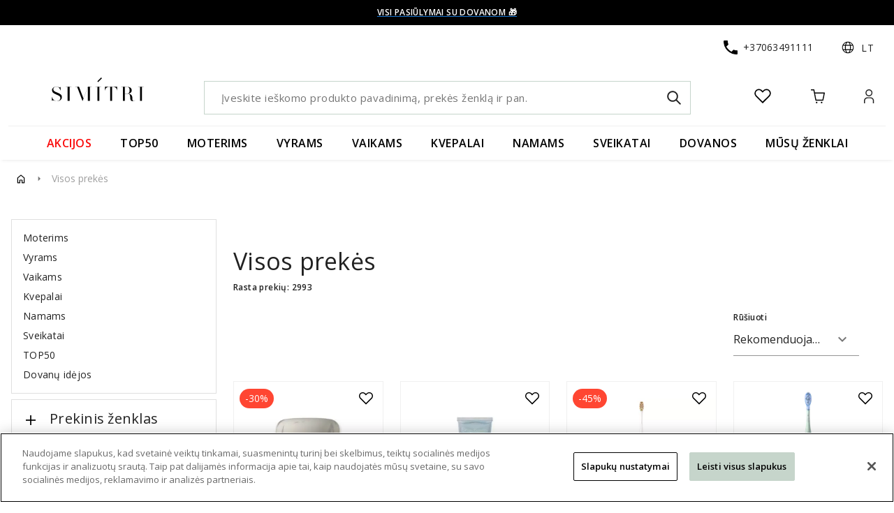

--- FILE ---
content_type: application/javascript; charset=UTF-8
request_url: https://www.simitri.lt/_nuxt/d337f4a.js
body_size: 4828
content:
(window.webpackJsonp=window.webpackJsonp||[]).push([[55],{2570:function(t,e,o){"use strict";o.d(e,"d",(function(){return v})),o.d(e,"a",(function(){return f})),o.d(e,"b",(function(){return y})),o.d(e,"c",(function(){return P}));o(26),o(25),o(22),o(11),o(13),o(24),o(29),o(15);var r=o(12),n=(o(36),o(52),o(32),o(72),o(88),o(93)),c=(o(2),o(2499)),d=o(417),l=(o(2496),o(2515));function h(object,t){var e=Object.keys(object);if(Object.getOwnPropertySymbols){var o=Object.getOwnPropertySymbols(object);t&&(o=o.filter((function(t){return Object.getOwnPropertyDescriptor(object,t).enumerable}))),e.push.apply(e,o)}return e}function m(t){for(var i=1;i<arguments.length;i++){var source=null!=arguments[i]?arguments[i]:{};i%2?h(Object(source),!0).forEach((function(e){Object(r.a)(t,e,source[e])})):Object.getOwnPropertyDescriptors?Object.defineProperties(t,Object.getOwnPropertyDescriptors(source)):h(Object(source)).forEach((function(e){Object.defineProperty(t,e,Object.getOwnPropertyDescriptor(source,e))}))}return t}function v(t){return Object(d.a)(t)}function f(t){return Object(d.d)(t)}function y(t){var e,o=t.from,r=t.route,c=t.params,d=t.query,l=t.store,h=t.redirect,v=t.$routeNames,f=t.localeLocation,y=l.getters["view-product-inner/navigation/fromSnapshot"];if((null==o?void 0:o.name)===(null===(e=f(v.PRODUCT_INNER))||void 0===e?void 0:e.name)&&y&&JSON.stringify({name:r.name,query:d,params:c})===y)return!1;return!(+d.page>n.h)||(h({path:r.path,query:m(m({},d),{},{page:void 0})}),!1)}function P(t){var e,o=t.route,r=t.params,n=t.query,d=t.store,h=t.$routeNames,v=d.getters["view-product-list/products/productsCount"],f=null,y=null!==(e=d.getters["view-product-list/products/currentPage"])&&void 0!==e?e:1;if(0===v&&y>1){var P=m({},n);delete P.page,f=Object.assign(f||{},{path:o.path,query:P})}var O=d.getters["view-product-list/taxon/taxonSlug"];if(r.pathMatch){var w=r.pathMatch?Object(c.a)(r.pathMatch):null;O!==Object(l.a)(r.pathMatch)&&(f=Object.assign(f||{},{name:h.TAXON_PRODUCTS,params:{pathMatch:"".concat(O,"-").concat(w)}}))}return f}},3275:function(t,e,o){"use strict";o(20),o(26),o(25),o(22),o(24),o(29);var r=o(12),n=o(15),c=o(30),d=o(6),l=o(7),h=o(10),m=o(9),v=o(1),f=o(3),y=(o(36),o(13),o(11),o(63),o(32),o(52),o(72),o(88),o(60),o(64),o(71),o(0)),P=o(2517),O=o.n(P),w=o(2520),x=o.n(w),j=o(2523),_=o(2535),S=o(2492),k="view-product-list",N="view-product-inner",C=function(t){t.hasModule(k)||Object(S.a)(t,[k],_.a),t.hasModule(N)||Object(S.a)(t,[N],j.a)},R=o(2504),T=o(152),L=o(704),F=o(2540),I=o(2590),M=o(2508),$=o(2605),D=o(2591),G=o(2699),B=o(2606),E=o(2604),A=o(2592),H=o(713),U=o(2499),V=o(705),K=o(2759);function W(object,t){var e=Object.keys(object);if(Object.getOwnPropertySymbols){var o=Object.getOwnPropertySymbols(object);t&&(o=o.filter((function(t){return Object.getOwnPropertyDescriptor(object,t).enumerable}))),e.push.apply(e,o)}return e}function J(t){for(var i=1;i<arguments.length;i++){var source=null!=arguments[i]?arguments[i]:{};i%2?W(Object(source),!0).forEach((function(e){Object(r.a)(t,e,source[e])})):Object.getOwnPropertyDescriptors?Object.defineProperties(t,Object.getOwnPropertyDescriptors(source)):W(Object(source)).forEach((function(e){Object.defineProperty(t,e,Object.getOwnPropertyDescriptor(source,e))}))}return t}function X(t){var e=function(){if("undefined"==typeof Reflect||!Reflect.construct)return!1;if(Reflect.construct.sham)return!1;if("function"==typeof Proxy)return!0;try{return Boolean.prototype.valueOf.call(Reflect.construct(Boolean,[],(function(){}))),!0}catch(t){return!1}}();return function(){var o,r=Object(v.a)(t);if(e){var n=Object(v.a)(this).constructor;o=Reflect.construct(r,arguments,n)}else o=r.apply(this,arguments);return Object(m.a)(this,o)}}var Q=function(t,e,o,desc){var r,n=arguments.length,c=n<3?e:null===desc?desc=Object.getOwnPropertyDescriptor(e,o):desc;if("object"===("undefined"==typeof Reflect?"undefined":Object(f.a)(Reflect))&&"function"==typeof Reflect.decorate)c=Reflect.decorate(t,e,o,desc);else for(var i=t.length-1;i>=0;i--)(r=t[i])&&(c=(n<3?r(c):n>3?r(e,o,c):r(e,o))||c);return n>3&&c&&Object.defineProperty(e,o,c),c},Y=function(t){Object(h.a)(r,t);var e,o=X(r);function r(){var t;return Object(d.a)(this,r),(t=o.apply(this,arguments)).nostoProducts=[],t}return Object(l.a)(r,[{key:"isRootTaxon",get:function(){return null==this.taxonId}},{key:"internalTaxon",get:function(){return this.taxon}},{key:"formProductsList",get:function(){return Object(V.a)({store:this.$store,getter:"view-product-list/form-filter/formValue",action:"view-product-list/form-filter/updateField",fields:this.formKeys})}},{key:"pageMetaLinks",get:function(){return this.metaLinks}},{key:"taxonId",get:function(){var t=this.$route.params.pathMatch;return t?Object(U.a)(t):null}},{key:"nostoCategoryName",get:function(){var t,e;return null!==(e=null===(t=this.taxon)||void 0===t?void 0:t.nostoName)&&void 0!==e?e:null}},{key:"breadcrumbs",get:function(){if(this.isSalesPage){var t=[{to:this.localePath({name:this.$routeNames.SALES_PRODUCTS}),exact:!0,text:this.$t("page_products.breadcrumbs_title").toString()}];return this.isRootTaxon||t.push.apply(t,Object(c.a)(this.salesBreadcrumbs)),t}return this.taxonBreadcrumbs}},{key:"basicMetaTitle",get:function(){var t;return this.isSalesPage?this.isRootTaxon?this.$t("page_products.sales_meta_title").toString():"".concat(this.$t("page_products.sales_meta_title").toString()," | ").concat(this.taxonMetaTitle):null!==(t=this.taxonMetaTitle)&&void 0!==t?t:"-"}},{key:"basicMetaDescription",get:function(){return this.isSalesPage&&this.isRootTaxon?this.$t("page_products.sales_meta_description").toString():this.taxonMetaDescription}},{key:"basicMetaKeywords",get:function(){return this.isSalesPage?this.$t("page_products.sales_meta_keywords").toString():this.taxonMetaKeywords}},{key:"ogImage",get:function(){var t;return(null===(t=this.taxonPrimaryImage)||void 0===t?void 0:t.path)?this.$imagePath("fit-in/1200x1200",this.taxonPrimaryImage.path):this.defaultImage}},{key:"ogUrl",get:function(){var t=this.localePath({name:this.$routeNames.TAXON_PRODUCTS,params:{pathMatch:"".concat(this.taxonSlug,"-").concat(this.taxonId)}});return"".concat(this.rootPath).concat(t)}},{key:"showProductsPlaceholder",get:function(){return!this.productsLoading&&0===this.products.length}},{key:"showProductsList",get:function(){return!this.showProductsPlaceholder}},{key:"showProductFilters",get:function(){return Boolean(this.filters.length)}},{key:"showProductSorting",get:function(){return Boolean(this.products.length)}},{key:"showProductFilterTags",get:function(){return this.showProductFilters}},{key:"showProductsCounter",get:function(){return this.showProductFilters}},{key:"productListName",get:function(){return this.taxonName}},{key:"productListId",get:function(){return this.taxonId}},{key:"showTaxonNav",get:function(){var t,e,o;return Boolean((null===(t=this.taxon)||void 0===t?void 0:t.parent)||(null===(o=null===(e=this.taxon)||void 0===e?void 0:e.children)||void 0===o?void 0:o.length))}},{key:"discount",get:function(){var t;return this.$route.name===(null===(t=this.localeLocation(this.$routeNames.SALES_PRODUCTS))||void 0===t?void 0:t.name)||void 0}},{key:"isSalesPage",get:function(){var t,e,o;return[null===(t=this.localeLocation(this.$routeNames.SALES_PRODUCTS))||void 0===t?void 0:t.name,null===(e=this.localeLocation(this.$routeNames.SALES_PRODUCTS_TAXON))||void 0===e?void 0:e.name].includes(null===(o=this.$route)||void 0===o?void 0:o.name)}},{key:"taxonNavType",get:function(){return this.isSalesPage?G.a.SALES:G.a.PRODUCTS}},{key:"pageHeading",get:function(){var t;return this.isSalesPage?this.isRootTaxon?this.$t("page_products.sales_title").toString():"".concat(this.$t("page_products.sales_title").toString()," | ").concat(this.taxonName):null!==(t=this.taxonName)&&void 0!==t?t:"-"}},{key:"filterDisabledValueAction",value:function(){var t=this.$refs.filterTags;t&&this.$smoothScroll({scrollTo:t,offset:-150,updateHistory:!1})}},{key:"prevPageHandler",value:function(){this.formProductsList.page=this.productsPageRangeMin-1,this.formChangeHandler()}},{key:"nextPageHandler",value:function(){this.formProductsList.page=this.productsPageRangeMax+1,this.formChangeHandler()}},{key:"formChangeHandler",value:function(){var t=arguments.length>0&&void 0!==arguments[0]&&arguments[0];t&&(this.formProductsList.page=1),this.isSalesPage&&(this.formProductsList.discount=!0);var e=Object(K.a)(this.formProductsList);this.$router.push({query:e})}},{key:"triggerGaViewList",value:function(t){var e=this;this.gaViewItemList(t.map((function(t){var o,r;return{product:t,listId:null!==(o=e.productListId)&&void 0!==o?o:void 0,listName:null!==(r=e.productListName)&&void 0!==r?r:void 0}})))}},{key:"beforeCreate",value:function(){C(this.$store)}},{key:"asyncData",value:(e=Object(n.a)(regeneratorRuntime.mark((function t(e){var o,r,n,c,d,l,h,m;return regeneratorRuntime.wrap((function(t){for(;;)switch(t.prev=t.next){case 0:if(o=e.error,r=e.query,n=e.store,c=e.$config,d=e.redirect,l=e.localePath,t.prev=1,C(n),Object(K.d)(e)){t.next=5;break}return t.abrupt("return");case 5:return n.commit("view-product-list/form-filter/clear"),n.commit("view-product-list/products/clear"),n.commit("view-product-list/products/getProductsByCodesClear"),t.next=10,Promise.all([Object(K.b)(e),Object(K.c)(e)]);case 10:if(c.NEW_URLS_MODE){t.next=16;break}return t.next=13,Object(K.e)(e);case 13:if(!(h=t.sent)){t.next=16;break}return t.abrupt("return",d(l(h)));case 16:m=Object(K.f)(r),n.commit("view-product-list/form-filter/fillForm",m),t.next=25;break;case 20:if(t.prev=20,t.t0=t.catch(1),401!==t.t0.status){t.next=24;break}return t.abrupt("return");case 24:o(t.t0);case 25:case"end":return t.stop()}}),t,null,[[1,20]])}))),function(t){return e.apply(this,arguments)})},{key:"recommendedProductsFromNostoProcessing",get:function(){return this.getRecommendedProductsFromNostoInit||this.getRecommendedProductsFromNostoProcessing}},{key:"showRecommendedProductsFromNosto",get:function(){return this.productsFromNosto&&this.productsFromNosto.length>0}},{key:"productsCodesFromNosto",get:function(){var t=[];return this.nostoProducts.map((function(e){return t.push(e.product_id)})),t}},{key:"recommendedProductsFromNostoScrollHandler",value:function(t){t[0].isIntersecting&&this.getRecommendedProductsFromNostoInit&&window.nostojs&&this.$config.NOSTO_MODE&&this.getRecommendedProductsFromNosto()}},{key:"getRecommendedProductsFromNosto",value:function(){var t=this;window.nostojs((function(e){e.defaultSession().viewCategory(t.nostoCategoryName).setPlacements([t.$config.NOSTO.CATEGORY_ID]).load().then((function(e){var o,r;t.nostoProducts=null!==(r=null===(o=e.recommendations[t.$config.NOSTO.CATEGORY_ID])||void 0===o?void 0:o.products)&&void 0!==r?r:[],t.nostoProducts.length>0&&t.getProductsByCodes({codes:t.productsCodesFromNosto})}))}))}},{key:"onRouteQueryChanged",value:function(t,e){var o=Object(K.f)(t),r=!O()(x()(t||{},"page"),x()(e||{},"page"));this.fillForm(o);var n={resetPage:r,formValue:o,discount:this.discount};if(this.$config.NEW_URLS_MODE&&!this.isSalesPage){if(null==this.$route.params.pathMatch)return;n=J(J({},n),{},{taxonSlug:this.taxonSlug})}else n=J(J({},n),{},{taxonId:this.taxonId});this.getProducts(n)}},{key:"onProductsResponseChanged",value:function(t){t&&this.triggerGaViewList(t.data)}},{key:"mounted",value:function(){this.triggerGaViewList(this.products),this.taxonCode&&this.getBars({"taxons.code":this.taxonCode})}}]),r}(Object(y.mixins)(R.a,T.b,L.a,F.a));Q([Object(y.Action)("view-product-list/products/getProducts")],Y.prototype,"getProducts",void 0),Q([Object(y.Action)("view-product-list/products/getProductsBySlug")],Y.prototype,"getProductsBySlug",void 0),Q([Object(y.Action)("view-product-list/products/getProductsByCodes")],Y.prototype,"getProductsByCodes",void 0),Q([Object(y.Action)("google/analytics/viewItemList")],Y.prototype,"gaViewItemList",void 0),Q([Object(y.Mutation)("view-product-list/form-filter/fillForm")],Y.prototype,"fillForm",void 0),Q([Object(y.Getter)("view-product-list/products/products")],Y.prototype,"products",void 0),Q([Object(y.Getter)("view-product-list/taxon/name")],Y.prototype,"taxonName",void 0),Q([Object(y.Getter)("view-product-list/taxon/metaTitle")],Y.prototype,"taxonMetaTitle",void 0),Q([Object(y.Getter)("view-product-list/taxon/metaDescription")],Y.prototype,"taxonMetaDescription",void 0),Q([Object(y.Getter)("view-product-list/taxon/metaKeywords")],Y.prototype,"taxonMetaKeywords",void 0),Q([Object(y.Getter)("view-product-list/products/pageRangeMin")],Y.prototype,"productsPageRangeMin",void 0),Q([Object(y.Getter)("view-product-list/products/pageRangeMax")],Y.prototype,"productsPageRangeMax",void 0),Q([Object(y.Getter)("view-product-list/products/lastPage")],Y.prototype,"productsLastPage",void 0),Q([Object(y.Getter)("view-product-list/products/total")],Y.prototype,"productsTotal",void 0),Q([Object(y.Getter)("view-product-list/products/loading")],Y.prototype,"productsLoading",void 0),Q([Object(y.Getter)("view-product-list/taxon/taxonBreadcrumbs")],Y.prototype,"taxonBreadcrumbs",void 0),Q([Object(y.Getter)("view-product-list/taxon/salesBreadcrumbs")],Y.prototype,"salesBreadcrumbs",void 0),Q([Object(y.Getter)("view-product-list/form-filter/formKeys")],Y.prototype,"formKeys",void 0),Q([Object(y.Getter)("view-product-list/taxon/taxonSlug")],Y.prototype,"taxonSlug",void 0),Q([Object(y.Getter)("view-product-list/taxon/primaryImage")],Y.prototype,"taxonPrimaryImage",void 0),Q([Object(y.Getter)("view-product-list/products/data")],Y.prototype,"productsResponse",void 0),Q([Object(y.Getter)("view-product-list/taxon/taxon")],Y.prototype,"taxon",void 0),Q([Object(y.Getter)("view-product-list/taxon/taxonCode")],Y.prototype,"taxonCode",void 0),Q([Object(y.Getter)("view-product-list/products/combinedFilters")],Y.prototype,"filters",void 0),Q([Object(y.Getter)("view-product-list/form-filter/checkedFilters")],Y.prototype,"checkedFilters",void 0),Q([Object(y.Getter)("view-product-list/taxon/metaLinks")],Y.prototype,"metaLinks",void 0),Q([Object(y.Getter)("view-product-list/products/productsByCodes")],Y.prototype,"productsFromNosto",void 0),Q([Object(y.Getter)("view-product-list/products/getProductsByCodesProcessing")],Y.prototype,"getRecommendedProductsFromNostoProcessing",void 0),Q([Object(y.Getter)("view-product-list/products/getProductsByCodesInit")],Y.prototype,"getRecommendedProductsFromNostoInit",void 0),Q([Object(y.Provide)("PRODUCT_LIST_NAME")],Y.prototype,"productListName",null),Q([Object(y.Provide)("PRODUCT_LIST_ID")],Y.prototype,"productListId",null),Q([Object(y.Provide)("FILTER_DISABLED_VALUE_ACTION")],Y.prototype,"filterDisabledValueAction",null),Q([Object(y.Watch)("$route.query")],Y.prototype,"onRouteQueryChanged",null),Q([Object(y.Watch)("productsResponse")],Y.prototype,"onProductsResponseChanged",null);var z=Y=Q([Object(y.Component)({components:{RecommendedProductsFromNosto:H.a,ProductList:I.a,BreadcrumbsWrapper:M.a,ProductFilters:$.a,ProductsSorting:D.a,TaxonsNav:G.b,ProductFilterTags:B.a,ProductPageMobileFilters:E.a,ProductsPlaceholder:A.a},jsonld:function(){return[this.jsonldWebsite,this.$jsonldBreadcrumbs(this.breadcrumbs),{"@context":"https://schema.org","@type":"ItemList",url:this.canonicalLink,numberOfItems:this.productsTotal,itemListElement:this.$jsonldProducts(this.products)}]}})],Y),Z=o(4),tt=o(18),et=o.n(tt),ot=o(2598),st=o(2474),nt=o(648),it=o(2475),at=o(94),ct=o.n(at),ut=o(149),component=Object(Z.a)(z,(function(){var t=this,e=t.$createElement,o=t._self._c||e;return o("div",{staticClass:"white min-h-full pb-8 pb-md-12"},[o("div",{staticClass:"layout-container mb-2 mb-md-4 px-0"},[o("BreadcrumbsWrapper",[o("v-breadcrumbs",{attrs:{items:t.internalBreadcrumbs,"data-test":"taxon-breadcrumbs"}},[o("v-icon",{attrs:{slot:"divider"},slot:"divider"},[t._v("\n          keyboard_arrow_right\n        ")])],1)],1)],1),t._v(" "),o("div",{staticClass:"layout-container px-4"},[o("v-row",[o("v-col",{staticClass:"d-none d-lg-block",attrs:{lg:"3"}},[t.showTaxonNav?o("div",{staticClass:"pa-4 border-light mb-4"},[o("TaxonsNav",{attrs:{taxon:t.internalTaxon,"nav-type":t.taxonNavType,"data-test":"taxon-nav"}})],1):t._e(),t._v(" "),t.showProductFilters?o("ProductFilters",{attrs:{"data-test":"product-filters"},on:{updateFilters:function(e){return t.formChangeHandler(!0)}}}):t._e()],1),t._v(" "),o("v-col",{attrs:{cols:"12",lg:"9"}},[o("div",{staticClass:"d-lg-flex align-start justify-space-between"},[o("div",[o("h1",{staticClass:"text-h5 text-md-h4 text-md-left mb-4 mb-lg-2",attrs:{"data-test":"taxon-name"}},[t._v("\n              "+t._s(t.pageHeading)+"\n            ")]),t._v(" "),t.isTablet&&t.showProductFilters?o("ProductPageMobileFilters",{attrs:{"data-test":"product-mobile-filters"},on:{updateFilters:function(e){return t.formChangeHandler(!0)}}}):t._e(),t._v(" "),t.showProductsCounter?o("div",{staticClass:"caption mb-6",attrs:{"data-test":"products-total"},domProps:{innerHTML:t._s(t.$sanitize(t.$t("page_products.total",{count:t.productsTotal})))}}):t._e()],1),t._v(" "),t.showProductSorting?o("div",{staticClass:"d-none d-lg-block max-w-180px",attrs:{"data-test":"products-sorting"}},[o("ProductsSorting",{on:{updateFilters:function(e){return t.formChangeHandler(!0)}}})],1):t._e()]),t._v(" "),t.showProductFilterTags?o("div",{ref:"filterTags",staticClass:"d-none d-lg-block mb-8",attrs:{"data-test":"product-filter-tags"}},[o("ProductFilterTags",{on:{updateFilters:function(e){return t.formChangeHandler(!0)}}})],1):t._e(),t._v(" "),t.showProductsPlaceholder?o("ProductsPlaceholder",{staticClass:"my-126px",attrs:{"show-subtitle":t.checkedFilters,"data-test":"products-placeholder"}}):t._e(),t._v(" "),t.showProductsList?o("ProductList",{attrs:{products:t.products,"page-range-min":t.productsPageRangeMin,"page-range-max":t.productsPageRangeMax,"last-page":t.productsLastPage,total:t.productsTotal,loading:t.productsLoading,"data-test":"products-list"},on:{prevPage:t.prevPageHandler,nextPage:t.nextPageHandler}}):t._e(),t._v(" "),o("div",{directives:[{name:"intersect",rawName:"v-intersect.once",value:t.recommendedProductsFromNostoScrollHandler,expression:"recommendedProductsFromNostoScrollHandler",modifiers:{once:!0}}]}),t._v(" "),t.showRecommendedProductsFromNosto?o("div",{staticClass:"px-4 mt-10",attrs:{"data-test":"product-list-recommended-products"}},[o("RecommendedProductsFromNosto",{attrs:{products:t.productsFromNosto,processing:t.recommendedProductsFromNostoProcessing}})],1):t._e()],1)],1)],1)])}),[],!1,null,null,null);e.a=component.exports;et()(component,{VBreadcrumbs:ot.a,VCol:st.a,VIcon:nt.a,VRow:it.a}),ct()(component,{Intersect:ut.a})}}]);

--- FILE ---
content_type: application/javascript; charset=UTF-8
request_url: https://www.simitri.lt/_nuxt/e746b9f.js
body_size: 35616
content:
(window.webpackJsonp=window.webpackJsonp||[]).push([[19],{2493:function(t,e,r){"use strict";r.d(e,"b",(function(){return n})),r.d(e,"a",(function(){return o})),r.d(e,"c",(function(){return c})),r.d(e,"d",(function(){return l}));r(46);var n=/^(?:[\t-\r '\x2DA-Z`-z\xA0\xAA\xB5\xBA\xC0-\xD6\xD8-\xF6\xF8-\u02C1\u02C6-\u02D1\u02E0-\u02E4\u02EC\u02EE\u0300-\u0374\u0376\u0377\u037A-\u037D\u037F\u0386\u0388-\u038A\u038C\u038E-\u03A1\u03A3-\u03F5\u03F7-\u0481\u0483-\u052F\u0531-\u0556\u0559\u0560-\u0588\u0591-\u05BD\u05BF\u05C1\u05C2\u05C4\u05C5\u05C7\u05D0-\u05EA\u05EF-\u05F2\u0610-\u061A\u0620-\u065F\u066E-\u06D3\u06D5-\u06DC\u06DF-\u06E8\u06EA-\u06EF\u06FA-\u06FC\u06FF\u0710-\u074A\u074D-\u07B1\u07CA-\u07F5\u07FA\u07FD\u0800-\u082D\u0840-\u085B\u0860-\u086A\u0870-\u0887\u0889-\u088E\u0898-\u08E1\u08E3-\u0963\u0971-\u0983\u0985-\u098C\u098F\u0990\u0993-\u09A8\u09AA-\u09B0\u09B2\u09B6-\u09B9\u09BC-\u09C4\u09C7\u09C8\u09CB-\u09CE\u09D7\u09DC\u09DD\u09DF-\u09E3\u09F0\u09F1\u09FC\u09FE\u0A01-\u0A03\u0A05-\u0A0A\u0A0F\u0A10\u0A13-\u0A28\u0A2A-\u0A30\u0A32\u0A33\u0A35\u0A36\u0A38\u0A39\u0A3C\u0A3E-\u0A42\u0A47\u0A48\u0A4B-\u0A4D\u0A51\u0A59-\u0A5C\u0A5E\u0A70-\u0A75\u0A81-\u0A83\u0A85-\u0A8D\u0A8F-\u0A91\u0A93-\u0AA8\u0AAA-\u0AB0\u0AB2\u0AB3\u0AB5-\u0AB9\u0ABC-\u0AC5\u0AC7-\u0AC9\u0ACB-\u0ACD\u0AD0\u0AE0-\u0AE3\u0AF9-\u0AFF\u0B01-\u0B03\u0B05-\u0B0C\u0B0F\u0B10\u0B13-\u0B28\u0B2A-\u0B30\u0B32\u0B33\u0B35-\u0B39\u0B3C-\u0B44\u0B47\u0B48\u0B4B-\u0B4D\u0B55-\u0B57\u0B5C\u0B5D\u0B5F-\u0B63\u0B71\u0B82\u0B83\u0B85-\u0B8A\u0B8E-\u0B90\u0B92-\u0B95\u0B99\u0B9A\u0B9C\u0B9E\u0B9F\u0BA3\u0BA4\u0BA8-\u0BAA\u0BAE-\u0BB9\u0BBE-\u0BC2\u0BC6-\u0BC8\u0BCA-\u0BCD\u0BD0\u0BD7\u0C00-\u0C0C\u0C0E-\u0C10\u0C12-\u0C28\u0C2A-\u0C39\u0C3C-\u0C44\u0C46-\u0C48\u0C4A-\u0C4D\u0C55\u0C56\u0C58-\u0C5A\u0C5D\u0C60-\u0C63\u0C80-\u0C83\u0C85-\u0C8C\u0C8E-\u0C90\u0C92-\u0CA8\u0CAA-\u0CB3\u0CB5-\u0CB9\u0CBC-\u0CC4\u0CC6-\u0CC8\u0CCA-\u0CCD\u0CD5\u0CD6\u0CDD\u0CDE\u0CE0-\u0CE3\u0CF1\u0CF2\u0D00-\u0D0C\u0D0E-\u0D10\u0D12-\u0D44\u0D46-\u0D48\u0D4A-\u0D4E\u0D54-\u0D57\u0D5F-\u0D63\u0D7A-\u0D7F\u0D81-\u0D83\u0D85-\u0D96\u0D9A-\u0DB1\u0DB3-\u0DBB\u0DBD\u0DC0-\u0DC6\u0DCA\u0DCF-\u0DD4\u0DD6\u0DD8-\u0DDF\u0DF2\u0DF3\u0E01-\u0E3A\u0E40-\u0E4E\u0E81\u0E82\u0E84\u0E86-\u0E8A\u0E8C-\u0EA3\u0EA5\u0EA7-\u0EBD\u0EC0-\u0EC4\u0EC6\u0EC8-\u0ECD\u0EDC-\u0EDF\u0F00\u0F18\u0F19\u0F35\u0F37\u0F39\u0F3E-\u0F47\u0F49-\u0F6C\u0F71-\u0F84\u0F86-\u0F97\u0F99-\u0FBC\u0FC6\u1000-\u103F\u1050-\u108F\u109A-\u109D\u10A0-\u10C5\u10C7\u10CD\u10D0-\u10FA\u10FC-\u1248\u124A-\u124D\u1250-\u1256\u1258\u125A-\u125D\u1260-\u1288\u128A-\u128D\u1290-\u12B0\u12B2-\u12B5\u12B8-\u12BE\u12C0\u12C2-\u12C5\u12C8-\u12D6\u12D8-\u1310\u1312-\u1315\u1318-\u135A\u135D-\u135F\u1380-\u138F\u13A0-\u13F5\u13F8-\u13FD\u1401-\u166C\u166F-\u169A\u16A0-\u16EA\u16F1-\u16F8\u1700-\u1715\u171F-\u1734\u1740-\u1753\u1760-\u176C\u176E-\u1770\u1772\u1773\u1780-\u17D3\u17D7\u17DC\u17DD\u180B-\u180D\u180F\u1820-\u1878\u1880-\u18AA\u18B0-\u18F5\u1900-\u191E\u1920-\u192B\u1930-\u193B\u1950-\u196D\u1970-\u1974\u1980-\u19AB\u19B0-\u19C9\u1A00-\u1A1B\u1A20-\u1A5E\u1A60-\u1A7C\u1A7F\u1AA7\u1AB0-\u1ACE\u1B00-\u1B4C\u1B6B-\u1B73\u1B80-\u1BAF\u1BBA-\u1BF3\u1C00-\u1C37\u1C4D-\u1C4F\u1C5A-\u1C7D\u1C80-\u1C88\u1C90-\u1CBA\u1CBD-\u1CBF\u1CD0-\u1CD2\u1CD4-\u1CFA\u1D00-\u1F15\u1F18-\u1F1D\u1F20-\u1F45\u1F48-\u1F4D\u1F50-\u1F57\u1F59\u1F5B\u1F5D\u1F5F-\u1F7D\u1F80-\u1FB4\u1FB6-\u1FBC\u1FBE\u1FC2-\u1FC4\u1FC6-\u1FCC\u1FD0-\u1FD3\u1FD6-\u1FDB\u1FE0-\u1FEC\u1FF2-\u1FF4\u1FF6-\u1FFC\u2000-\u200A\u2028\u2029\u202F\u205F\u2071\u207F\u2090-\u209C\u20D0-\u20F0\u2102\u2107\u210A-\u2113\u2115\u2119-\u211D\u2124\u2126\u2128\u212A-\u212D\u212F-\u2139\u213C-\u213F\u2145-\u2149\u214E\u2183\u2184\u2C00-\u2CE4\u2CEB-\u2CF3\u2D00-\u2D25\u2D27\u2D2D\u2D30-\u2D67\u2D6F\u2D7F-\u2D96\u2DA0-\u2DA6\u2DA8-\u2DAE\u2DB0-\u2DB6\u2DB8-\u2DBE\u2DC0-\u2DC6\u2DC8-\u2DCE\u2DD0-\u2DD6\u2DD8-\u2DDE\u2DE0-\u2DFF\u2E2F\u3000\u3005\u3006\u302A-\u302F\u3031-\u3035\u303B\u303C\u3041-\u3096\u3099\u309A\u309D-\u309F\u30A1-\u30FA\u30FC-\u30FF\u3105-\u312F\u3131-\u318E\u31A0-\u31BF\u31F0-\u31FF\u3400-\u4DBF\u4E00-\uA48C\uA4D0-\uA4FD\uA500-\uA60C\uA610-\uA61F\uA62A\uA62B\uA640-\uA672\uA674-\uA67D\uA67F-\uA6E5\uA6F0\uA6F1\uA717-\uA71F\uA722-\uA788\uA78B-\uA7CA\uA7D0\uA7D1\uA7D3\uA7D5-\uA7D9\uA7F2-\uA827\uA82C\uA840-\uA873\uA880-\uA8C5\uA8E0-\uA8F7\uA8FB\uA8FD-\uA8FF\uA90A-\uA92D\uA930-\uA953\uA960-\uA97C\uA980-\uA9C0\uA9CF\uA9E0-\uA9EF\uA9FA-\uA9FE\uAA00-\uAA36\uAA40-\uAA4D\uAA60-\uAA76\uAA7A-\uAAC2\uAADB-\uAADD\uAAE0-\uAAEF\uAAF2-\uAAF6\uAB01-\uAB06\uAB09-\uAB0E\uAB11-\uAB16\uAB20-\uAB26\uAB28-\uAB2E\uAB30-\uAB5A\uAB5C-\uAB69\uAB70-\uABEA\uABEC\uABED\uAC00-\uD7A3\uD7B0-\uD7C6\uD7CB-\uD7FB\uF900-\uFA6D\uFA70-\uFAD9\uFB00-\uFB06\uFB13-\uFB17\uFB1D-\uFB28\uFB2A-\uFB36\uFB38-\uFB3C\uFB3E\uFB40\uFB41\uFB43\uFB44\uFB46-\uFBB1\uFBD3-\uFD3D\uFD50-\uFD8F\uFD92-\uFDC7\uFDF0-\uFDFB\uFE00-\uFE0F\uFE20-\uFE2F\uFE70-\uFE74\uFE76-\uFEFC\uFEFF\uFF21-\uFF3A\uFF41-\uFF5A\uFF66-\uFFBE\uFFC2-\uFFC7\uFFCA-\uFFCF\uFFD2-\uFFD7\uFFDA-\uFFDC]|\uD800[\uDC00-\uDC0B\uDC0D-\uDC26\uDC28-\uDC3A\uDC3C\uDC3D\uDC3F-\uDC4D\uDC50-\uDC5D\uDC80-\uDCFA\uDDFD\uDE80-\uDE9C\uDEA0-\uDED0\uDEE0\uDF00-\uDF1F\uDF2D-\uDF40\uDF42-\uDF49\uDF50-\uDF7A\uDF80-\uDF9D\uDFA0-\uDFC3\uDFC8-\uDFCF]|\uD801[\uDC00-\uDC9D\uDCB0-\uDCD3\uDCD8-\uDCFB\uDD00-\uDD27\uDD30-\uDD63\uDD70-\uDD7A\uDD7C-\uDD8A\uDD8C-\uDD92\uDD94\uDD95\uDD97-\uDDA1\uDDA3-\uDDB1\uDDB3-\uDDB9\uDDBB\uDDBC\uDE00-\uDF36\uDF40-\uDF55\uDF60-\uDF67\uDF80-\uDF85\uDF87-\uDFB0\uDFB2-\uDFBA]|\uD802[\uDC00-\uDC05\uDC08\uDC0A-\uDC35\uDC37\uDC38\uDC3C\uDC3F-\uDC55\uDC60-\uDC76\uDC80-\uDC9E\uDCE0-\uDCF2\uDCF4\uDCF5\uDD00-\uDD15\uDD20-\uDD39\uDD80-\uDDB7\uDDBE\uDDBF\uDE00-\uDE03\uDE05\uDE06\uDE0C-\uDE13\uDE15-\uDE17\uDE19-\uDE35\uDE38-\uDE3A\uDE3F\uDE60-\uDE7C\uDE80-\uDE9C\uDEC0-\uDEC7\uDEC9-\uDEE6\uDF00-\uDF35\uDF40-\uDF55\uDF60-\uDF72\uDF80-\uDF91]|\uD803[\uDC00-\uDC48\uDC80-\uDCB2\uDCC0-\uDCF2\uDD00-\uDD27\uDE80-\uDEA9\uDEAB\uDEAC\uDEB0\uDEB1\uDF00-\uDF1C\uDF27\uDF30-\uDF50\uDF70-\uDF85\uDFB0-\uDFC4\uDFE0-\uDFF6]|\uD804[\uDC00-\uDC46\uDC70-\uDC75\uDC7F-\uDCBA\uDCC2\uDCD0-\uDCE8\uDD00-\uDD34\uDD44-\uDD47\uDD50-\uDD73\uDD76\uDD80-\uDDC4\uDDC9-\uDDCC\uDDCE\uDDCF\uDDDA\uDDDC\uDE00-\uDE11\uDE13-\uDE37\uDE3E\uDE80-\uDE86\uDE88\uDE8A-\uDE8D\uDE8F-\uDE9D\uDE9F-\uDEA8\uDEB0-\uDEEA\uDF00-\uDF03\uDF05-\uDF0C\uDF0F\uDF10\uDF13-\uDF28\uDF2A-\uDF30\uDF32\uDF33\uDF35-\uDF39\uDF3B-\uDF44\uDF47\uDF48\uDF4B-\uDF4D\uDF50\uDF57\uDF5D-\uDF63\uDF66-\uDF6C\uDF70-\uDF74]|\uD805[\uDC00-\uDC4A\uDC5E-\uDC61\uDC80-\uDCC5\uDCC7\uDD80-\uDDB5\uDDB8-\uDDC0\uDDD8-\uDDDD\uDE00-\uDE40\uDE44\uDE80-\uDEB8\uDF00-\uDF1A\uDF1D-\uDF2B\uDF40-\uDF46]|\uD806[\uDC00-\uDC3A\uDCA0-\uDCDF\uDCFF-\uDD06\uDD09\uDD0C-\uDD13\uDD15\uDD16\uDD18-\uDD35\uDD37\uDD38\uDD3B-\uDD43\uDDA0-\uDDA7\uDDAA-\uDDD7\uDDDA-\uDDE1\uDDE3\uDDE4\uDE00-\uDE3E\uDE47\uDE50-\uDE99\uDE9D\uDEB0-\uDEF8]|\uD807[\uDC00-\uDC08\uDC0A-\uDC36\uDC38-\uDC40\uDC72-\uDC8F\uDC92-\uDCA7\uDCA9-\uDCB6\uDD00-\uDD06\uDD08\uDD09\uDD0B-\uDD36\uDD3A\uDD3C\uDD3D\uDD3F-\uDD47\uDD60-\uDD65\uDD67\uDD68\uDD6A-\uDD8E\uDD90\uDD91\uDD93-\uDD98\uDEE0-\uDEF6\uDFB0]|\uD808[\uDC00-\uDF99]|\uD809[\uDC80-\uDD43]|\uD80B[\uDF90-\uDFF0]|[\uD80C\uD81C-\uD820\uD822\uD840-\uD868\uD86A-\uD86C\uD86F-\uD872\uD874-\uD879\uD880-\uD883][\uDC00-\uDFFF]|\uD80D[\uDC00-\uDC2E]|\uD811[\uDC00-\uDE46]|\uD81A[\uDC00-\uDE38\uDE40-\uDE5E\uDE70-\uDEBE\uDED0-\uDEED\uDEF0-\uDEF4\uDF00-\uDF36\uDF40-\uDF43\uDF63-\uDF77\uDF7D-\uDF8F]|\uD81B[\uDE40-\uDE7F\uDF00-\uDF4A\uDF4F-\uDF87\uDF8F-\uDF9F\uDFE0\uDFE1\uDFE3\uDFE4\uDFF0\uDFF1]|\uD821[\uDC00-\uDFF7]|\uD823[\uDC00-\uDCD5\uDD00-\uDD08]|\uD82B[\uDFF0-\uDFF3\uDFF5-\uDFFB\uDFFD\uDFFE]|\uD82C[\uDC00-\uDD22\uDD50-\uDD52\uDD64-\uDD67\uDD70-\uDEFB]|\uD82F[\uDC00-\uDC6A\uDC70-\uDC7C\uDC80-\uDC88\uDC90-\uDC99\uDC9D\uDC9E]|\uD833[\uDF00-\uDF2D\uDF30-\uDF46]|\uD834[\uDD65-\uDD69\uDD6D-\uDD72\uDD7B-\uDD82\uDD85-\uDD8B\uDDAA-\uDDAD\uDE42-\uDE44]|\uD835[\uDC00-\uDC54\uDC56-\uDC9C\uDC9E\uDC9F\uDCA2\uDCA5\uDCA6\uDCA9-\uDCAC\uDCAE-\uDCB9\uDCBB\uDCBD-\uDCC3\uDCC5-\uDD05\uDD07-\uDD0A\uDD0D-\uDD14\uDD16-\uDD1C\uDD1E-\uDD39\uDD3B-\uDD3E\uDD40-\uDD44\uDD46\uDD4A-\uDD50\uDD52-\uDEA5\uDEA8-\uDEC0\uDEC2-\uDEDA\uDEDC-\uDEFA\uDEFC-\uDF14\uDF16-\uDF34\uDF36-\uDF4E\uDF50-\uDF6E\uDF70-\uDF88\uDF8A-\uDFA8\uDFAA-\uDFC2\uDFC4-\uDFCB]|\uD836[\uDE00-\uDE36\uDE3B-\uDE6C\uDE75\uDE84\uDE9B-\uDE9F\uDEA1-\uDEAF]|\uD837[\uDF00-\uDF1E]|\uD838[\uDC00-\uDC06\uDC08-\uDC18\uDC1B-\uDC21\uDC23\uDC24\uDC26-\uDC2A\uDD00-\uDD2C\uDD30-\uDD3D\uDD4E\uDE90-\uDEAE\uDEC0-\uDEEF]|\uD839[\uDFE0-\uDFE6\uDFE8-\uDFEB\uDFED\uDFEE\uDFF0-\uDFFE]|\uD83A[\uDC00-\uDCC4\uDCD0-\uDCD6\uDD00-\uDD4B]|\uD83B[\uDE00-\uDE03\uDE05-\uDE1F\uDE21\uDE22\uDE24\uDE27\uDE29-\uDE32\uDE34-\uDE37\uDE39\uDE3B\uDE42\uDE47\uDE49\uDE4B\uDE4D-\uDE4F\uDE51\uDE52\uDE54\uDE57\uDE59\uDE5B\uDE5D\uDE5F\uDE61\uDE62\uDE64\uDE67-\uDE6A\uDE6C-\uDE72\uDE74-\uDE77\uDE79-\uDE7C\uDE7E\uDE80-\uDE89\uDE8B-\uDE9B\uDEA1-\uDEA3\uDEA5-\uDEA9\uDEAB-\uDEBB]|\uD869[\uDC00-\uDEDF\uDF00-\uDFFF]|\uD86D[\uDC00-\uDF38\uDF40-\uDFFF]|\uD86E[\uDC00-\uDC1D\uDC20-\uDFFF]|\uD873[\uDC00-\uDEA1\uDEB0-\uDFFF]|\uD87A[\uDC00-\uDFE0]|\uD87E[\uDC00-\uDE1D]|\uD884[\uDC00-\uDF4A]|\uDB40[\uDD00-\uDDEF])+$/,o=/^[a-zA-Z0-9.!#$%&'*+\/=?^_`{|}~-]+@[a-zA-Z0-9](?:[a-zA-Z0-9-]{0,61}[a-zA-Z0-9])?(?:\.[a-zA-Z0-9](?:[a-zA-Z0-9-]{0,61}[a-zA-Z0-9])?)*$/,c=/^(?=.*\d)(?=.*[a-z])(?=.*[A-Z])(?=.*[a-zA-Z]).{8,}$/;function l(t,e){return function(r){return!r||(e.test(r)||t)}}},2496:function(t,e,r){"use strict";r.d(e,"a",(function(){return n}));r(46),r(95),r(87),r(11);function n(t,e){if(404!==e)return!0;var r=t.route,n=t.store,o=t.redirect,path=r.fullPath.split("?")[0],c=n.getters["redirects/checkAfter"].find((function(t){return t.source===path}));if(!c)return!0;var l=c.destination;return o(c.permanent?301:302,l),!1}},2499:function(t,e,r){"use strict";r.d(e,"a",(function(){return n}));r(46),r(95),r(55);function n(path){if(!path)throw new Error("The path not defined");var t=path.split("-").slice(-1)[0];if(!t)throw new Error("The path does not contain an ID");return+t}},2515:function(t,e,r){"use strict";r.d(e,"a",(function(){return n}));r(55);function n(path){if(!path)throw new Error("The path not defined");var t=path.lastIndexOf("-"),e=path.slice(0,t);if(!e)throw new Error("The path does not contain the slug");return e}},2532:function(t,e,r){"use strict";r(20);var n=r(6),o=r(7),c=r(10),l=r(9),d=r(1),f=r(3),v=(r(13),r(11),r(32),r(8)),m=r(0);function h(t){var e=function(){if("undefined"==typeof Reflect||!Reflect.construct)return!1;if(Reflect.construct.sham)return!1;if("function"==typeof Proxy)return!0;try{return Boolean.prototype.valueOf.call(Reflect.construct(Boolean,[],(function(){}))),!0}catch(t){return!1}}();return function(){var r,n=Object(d.a)(t);if(e){var o=Object(d.a)(this).constructor;r=Reflect.construct(n,arguments,o)}else r=n.apply(this,arguments);return Object(l.a)(this,r)}}var y=function(t,e,r,desc){var n,o=arguments.length,c=o<3?e:null===desc?desc=Object.getOwnPropertyDescriptor(e,r):desc;if("object"===("undefined"==typeof Reflect?"undefined":Object(f.a)(Reflect))&&"function"==typeof Reflect.decorate)c=Reflect.decorate(t,e,r,desc);else for(var i=t.length-1;i>=0;i--)(n=t[i])&&(c=(o<3?n(c):o>3?n(e,r,c):n(e,r))||c);return o>3&&c&&Object.defineProperty(e,r,c),c},D=function(t){Object(c.a)(r,t);var e=h(r);function r(){return Object(n.a)(this,r),e.apply(this,arguments)}return Object(o.a)(r,[{key:"internalPrivacyPolicyPageLink",get:function(){return"/".concat(this.$i18n.locale).concat(this.privacyPolicyPageLink)}},{key:"internalTermsOfServicePageLink",get:function(){return"/".concat(this.$i18n.locale).concat(this.termsOfServicePageLink)}}]),r}(v.default);y([Object(m.Getter)("channel/privacyPolicyPageLink")],D.prototype,"privacyPolicyPageLink",void 0),y([Object(m.Getter)("channel/termsOfServicePageLink")],D.prototype,"termsOfServicePageLink",void 0),y([Object(m.Prop)()],D.prototype,"linkClassNames",void 0);var O=D=y([Object(m.Component)({})],D),j=r(4),component=Object(j.a)(O,(function(){var t=this,e=t.$createElement,r=t._self._c||e;return r("i18n",{attrs:{tag:"div",path:"consents_label.label"}},[r("a",{class:t.linkClassNames,attrs:{slot:"privacyPolicyLink",href:t.internalPrivacyPolicyPageLink,target:"_blank"},domProps:{innerHTML:t._s(t.$sanitize(t.$t("consents_label.privacy_policy_link")))},on:{click:function(t){t.stopPropagation()}},slot:"privacyPolicyLink"}),t._v(" "),r("a",{class:t.linkClassNames,attrs:{slot:"termsAndConditionsLink",href:t.internalTermsOfServicePageLink,target:"_blank"},domProps:{innerHTML:t._s(t.$sanitize(t.$t("consents_label.terms_and_conditions_link")))},on:{click:function(t){t.stopPropagation()}},slot:"termsAndConditionsLink"})])}),[],!1,null,null,null);e.a=component.exports},2571:function(t,e,r){var content=r(2653);content.__esModule&&(content=content.default),"string"==typeof content&&(content=[[t.i,content,""]]),content.locals&&(t.exports=content.locals);(0,r(28).default)("60028acc",content,!1,{sourceMap:!1})},2611:function(t,e,r){"use strict";var n=r(7),o=r(6),c=r(10),l=r(9),d=r(1),f=r(3),v=(r(13),r(11),r(20),r(0)),m=r(783);function h(t){var e=function(){if("undefined"==typeof Reflect||!Reflect.construct)return!1;if(Reflect.construct.sham)return!1;if("function"==typeof Proxy)return!0;try{return Boolean.prototype.valueOf.call(Reflect.construct(Boolean,[],(function(){}))),!0}catch(t){return!1}}();return function(){var r,n=Object(d.a)(t);if(e){var o=Object(d.a)(this).constructor;r=Reflect.construct(n,arguments,o)}else r=n.apply(this,arguments);return Object(l.a)(this,r)}}var y=function(t,e,r,desc){var n,o=arguments.length,c=o<3?e:null===desc?desc=Object.getOwnPropertyDescriptor(e,r):desc;if("object"===("undefined"==typeof Reflect?"undefined":Object(f.a)(Reflect))&&"function"==typeof Reflect.decorate)c=Reflect.decorate(t,e,r,desc);else for(var i=t.length-1;i>=0;i--)(n=t[i])&&(c=(o<3?n(c):o>3?n(e,r,c):n(e,r))||c);return o>3&&c&&Object.defineProperty(e,r,c),c},D=function(t){Object(c.a)(r,t);var e=h(r);function r(){return Object(o.a)(this,r),e.apply(this,arguments)}return Object(n.a)(r)}(Object(v.mixins)(m.a)),O=D=y([Object(v.Component)({})],D),j=r(4),C=r(18),x=r.n(C),w=r(692),_=r(648),component=Object(j.a)(O,(function(){var t=this,e=t.$createElement,r=t._self._c||e;return r("v-btn",{staticClass:"pa-0",attrs:{large:"",outlined:"",tile:"",icon:"",color:"black","data-test":"product-wishlist-button",loading:t.wishlistProcessing},on:{click:t.wishlistHandler}},[r("v-icon",{attrs:{size:"24","data-test":"product-wishlist-button-icon"}},[t._v("\n    "+t._s(t.inWishlist?"$vuetify.icons.favouriteFill":"$vuetify.icons.favourite")+"\n  ")])],1)}),[],!1,null,null,null);e.a=component.exports;x()(component,{VBtn:w.a,VIcon:_.a})},2612:function(t,e,r){"use strict";var n=r(6),o=r(7),c=r(10),l=r(9),d=r(1),f=r(3),v=(r(13),r(11),r(20),r(0));function m(t){var e=function(){if("undefined"==typeof Reflect||!Reflect.construct)return!1;if(Reflect.construct.sham)return!1;if("function"==typeof Proxy)return!0;try{return Boolean.prototype.valueOf.call(Reflect.construct(Boolean,[],(function(){}))),!0}catch(t){return!1}}();return function(){var r,n=Object(d.a)(t);if(e){var o=Object(d.a)(this).constructor;r=Reflect.construct(n,arguments,o)}else r=n.apply(this,arguments);return Object(l.a)(this,r)}}var h=function(t,e,r,desc){var n,o=arguments.length,c=o<3?e:null===desc?desc=Object.getOwnPropertyDescriptor(e,r):desc;if("object"===("undefined"==typeof Reflect?"undefined":Object(f.a)(Reflect))&&"function"==typeof Reflect.decorate)c=Reflect.decorate(t,e,r,desc);else for(var i=t.length-1;i>=0;i--)(n=t[i])&&(c=(o<3?n(c):o>3?n(e,r,c):n(e,r))||c);return o>3&&c&&Object.defineProperty(e,r,c),c},y=function(t){Object(c.a)(r,t);var e=m(r);function r(){return Object(n.a)(this,r),e.apply(this,arguments)}return Object(o.a)(r,[{key:"color",get:function(){return this.disabled?"disabled":this.iconColor?this.iconColor:this.isActive?"primary":"black"}}]),r}(r(2713).a);h([Object(v.Prop)()],y.prototype,"iconColor",void 0);var D=y=h([Object(v.Component)({})],y),O=r(4),j=r(18),C=r.n(j),x=r(648),component=Object(O.a)(D,(function(){var t=this,e=t.$createElement,r=t._self._c||e;return r("div",{staticClass:"d-flex flex-grow-1 justify-space-between align-center"},[t._t("default"),t._v(" "),t._t("right",(function(){return[r("v-icon",{attrs:{color:t.color,"data-test":"select-radio-icon"}},[t._v("\n      "+t._s(t.isActive?"$radioOn":"$radioOff")+"\n    ")])]}))],2)}),[],!1,null,null,null);e.a=component.exports;C()(component,{VIcon:x.a})},2613:function(t,e,r){"use strict";r(20);var n=r(6),o=r(7),c=r(10),l=r(9),d=r(1),f=r(3),v=(r(13),r(11),r(32),r(55),r(0)),m=r(152);function h(t){var e=function(){if("undefined"==typeof Reflect||!Reflect.construct)return!1;if(Reflect.construct.sham)return!1;if("function"==typeof Proxy)return!0;try{return Boolean.prototype.valueOf.call(Reflect.construct(Boolean,[],(function(){}))),!0}catch(t){return!1}}();return function(){var r,n=Object(d.a)(t);if(e){var o=Object(d.a)(this).constructor;r=Reflect.construct(n,arguments,o)}else r=n.apply(this,arguments);return Object(l.a)(this,r)}}var y=function(t,e,r,desc){var n,o=arguments.length,c=o<3?e:null===desc?desc=Object.getOwnPropertyDescriptor(e,r):desc;if("object"===("undefined"==typeof Reflect?"undefined":Object(f.a)(Reflect))&&"function"==typeof Reflect.decorate)c=Reflect.decorate(t,e,r,desc);else for(var i=t.length-1;i>=0;i--)(n=t[i])&&(c=(o<3?n(c):o>3?n(e,r,c):n(e,r))||c);return o>3&&c&&Object.defineProperty(e,r,c),c},D=function(t){Object(c.a)(r,t);var e=h(r);function r(){var t;return Object(n.a)(this,r),(t=e.apply(this,arguments)).internalValue=null,t.isOpen=!1,t}return Object(o.a)(r,[{key:"openHandler",value:function(){this.isMobile&&(this.isOpen=!0)}},{key:"changeHandler",value:function(){this.$emit.apply(this,["change"].concat(Array.prototype.slice.call(arguments)))}},{key:"closeHandler",value:function(){this.isOpen=!1}},{key:"getItemValue",value:function(t){return this.itemValue?t[this.itemValue]:t}},{key:"getItemText",value:function(t){return this.itemText?t[this.itemText]:t}},{key:"onInternalValueChanged",value:function(t){this.$emit("input",t)}},{key:"onValueChanged",value:function(t){this.internalValue=t}},{key:"internalItemDisabled",value:function(t){return!!this.disabled||(this.itemDisabled?this.itemDisabled(t):t.disabled)}},{key:"mounted",value:function(){this.internalValue=this.value}}]),r}(Object(v.mixins)(m.a));y([Object(v.Prop)({default:function(){return[]}})],D.prototype,"items",void 0),y([Object(v.Prop)()],D.prototype,"value",void 0),y([Object(v.Prop)({required:!1})],D.prototype,"itemText",void 0),y([Object(v.Prop)({required:!1})],D.prototype,"itemValue",void 0),y([Object(v.Prop)()],D.prototype,"itemDisabled",void 0),y([Object(v.Prop)({default:!1})],D.prototype,"disabled",void 0),y([Object(v.Watch)("internalValue")],D.prototype,"onInternalValueChanged",null),y([Object(v.Watch)("value")],D.prototype,"onValueChanged",null);var O=D=y([Object(v.Component)({})],D),j=(r(2652),r(4)),C=r(18),x=r.n(C),w=r(692),_=r(2490),R=r(408),k=r(652),component=Object(j.a)(O,(function(){var t=this,e=t.$createElement,r=t._self._c||e;return r("div",{staticClass:"mobile-select"},[t._t("default",null,{isMobile:t.isMobile,open:t.openHandler}),t._v(" "),r("v-dialog",{attrs:{"retain-focus":!1,transition:"dialog-bottom-transition","content-class":"top-auto bottom-0 max-h-full h-auto mt-auto mx-0 mb-0 rounded-0 d-flex-moderate","data-test":"mobil-select-dialog"},model:{value:t.isOpen,callback:function(e){t.isOpen=e},expression:"isOpen"}},[r("div",{staticClass:"mobile-select-modal"},[r("div",{staticClass:"py-4 text-h6 text-center",attrs:{"data-test":"mobile-select-title"}},[t._t("title")],2),t._v(" "),r("div",{staticClass:"flex-grow-1 flex-shrink-1 overflow-y-auto"},[r("v-list-item-group",{on:{change:t.changeHandler},model:{value:t.internalValue,callback:function(e){t.internalValue=e},expression:"internalValue"}},t._l(t.items,(function(e,n){return r("v-list-item",{key:n,staticClass:"v-list-item-active-transparent",attrs:{value:t.getItemValue(e),disabled:t.internalItemDisabled(e),"data-test":"mobile-select-item-"+t.getItemValue(e)},on:{click:t.closeHandler}},[t._t("item",(function(){return[t._v("\n              "+t._s(t.getItemText(e))+"\n            ")]}),{item:e})],2)})),1)],1),t._v(" "),r("div",{staticClass:"pa-5"},[r("v-btn",{attrs:{height:"40",text:"",block:"","data-test":"mobile-select-close"},on:{click:t.closeHandler}},[r("span",{domProps:{innerHTML:t._s(t.$sanitize(t.$t("mobile_select.save")))}})])],1)])])],2)}),[],!1,null,"6d6bd75c",null);e.a=component.exports;x()(component,{VBtn:w.a,VDialog:_.a,VListItem:R.a,VListItemGroup:k.a})},2650:function(t,e,r){"use strict";var n;r.d(e,"a",(function(){return n})),function(t){t.PRODUCT_PAGE="product_inner_page",t.PRODUCT_PAGE_BELOW_GALLERY="product_inner_below_gallery",t.PRODUCT_LIST="product_list_page",t.PRODUCT_LIST_TOP="product_list_top"}(n||(n={}))},2652:function(t,e,r){"use strict";r(2571)},2653:function(t,e,r){var n=r(27)(!1);n.push([t.i,".mobile-select-modal[data-v-6d6bd75c]{display:flex;flex-direction:column;background:#fff;max-height:100%}",""]),t.exports=n},2678:function(t,e,r){"use strict";r(20);var n=r(15),o=r(6),c=r(7),l=r(10),d=r(9),f=r(1),v=r(3),m=(r(36),r(13),r(11),r(63),r(0)),h={updateField:function(t,e){(0,t.commit)("updateField",e)},initForm:function(t,e){var r=t.commit;t.rootGetters;r("setForm",Object.assign({},e))}},y=(r(26),r(25),r(24),r(29),r(12)),D=(r(60),r(22),r(71),r(55),r(2501));function O(object,t){var e=Object.keys(object);if(Object.getOwnPropertySymbols){var r=Object.getOwnPropertySymbols(object);t&&(r=r.filter((function(t){return Object.getOwnPropertyDescriptor(object,t).enumerable}))),e.push.apply(e,r)}return e}function j(t){for(var i=1;i<arguments.length;i++){var source=null!=arguments[i]?arguments[i]:{};i%2?O(Object(source),!0).forEach((function(e){Object(y.a)(t,e,source[e])})):Object.getOwnPropertyDescriptors?Object.defineProperties(t,Object.getOwnPropertyDescriptors(source)):O(Object(source)).forEach((function(e){Object.defineProperty(t,e,Object.getOwnPropertyDescriptor(source,e))}))}return t}var C={actions:h,getters:{optionsExtended:function(t,e,r,n){var o=n["view-request-product/product/product"],c=e.valsByOption,l=Object(D.i)(o,c);return l.map((function(option){return j(j({},option),{},{values:option.values.filter((function(t){return null==t.stock||0===t.stock}))})}))},formValue:function(t){return t.formValue},selectedVariant:function(t,e,r,n){var o=n["view-request-product/product/product"];return Object(D.f)(o,t.formValue)},variantFormValuesMap:function(t,e,r,n){var o=n["view-request-product/product/product"];return Object(D.h)(o)},variantsByOption:function(t,e,r,n){var o=e.variantFormValuesMap,c=e.formValue,l=n["view-request-product/product/optionCodes"],d=n["view-request-product/product/variantCodes"];return Object(D.j)(o,c,l,d)},availableOptionValuesMap:function(t,e){var r=e.variantsByOption,n=e.variantFormValuesMap;return Object(D.b)(r,n)},lastOptionCode:function(t,e,r,n){var o;return null!==(o=n["view-request-product/product/optionCodes"].slice(-1)[0])&&void 0!==o?o:null},optionStock:function(t,e,r,n){var o=e.variantsByOption,c=e.lastOptionCode,l=n["view-request-product/product/variantsMap"];return Object(D.c)(o,c,l)},valsByOption:function(t,e,r,n){var o=n["view-request-product/product/optionValuesMap"],c=e.availableOptionValuesMap,l=e.optionStock;return Object(D.g)(o,c,l)},formIsFilled:function(t,e,r,n){var o=n["view-request-product/product/product"];return Object(D.m)(o,t.formValue)}},mutations:{setForm:function(t,e){t.formValue=Object.assign({},e)},updateField:function(t,e){t.formValue=Object(D.l)(t.formValue,e)}},state:function(){return{formValue:{}}}},x={getters:{product:function(t){return t.data},variants:function(t){var e,r;return null!==(r=null===(e=t.data)||void 0===e?void 0:e.variants)&&void 0!==r?r:[]},optionCodes:function(t){var e;return((null===(e=t.data)||void 0===e?void 0:e.options)||[]).map((function(t){return t.code}))},variantCodes:function(t,e){return e.variants.map((function(t){return t.code}))},variantsMap:function(t){return t.data?Object(D.k)(t.data):{}},optionValuesMap:function(t,e){return Object(D.d)(e.variants)},variantSelection:function(t){var e,r;return null!==(r=null===(e=null==t?void 0:t.data)||void 0===e?void 0:e.variantSelectionMethod)&&void 0!==r?r:null}},mutations:{setProduct:function(t,e){t.data=e}},state:function(){return{data:null}}},w=r(23),_={submit:function(t,e){var r=this;return Object(n.a)(regeneratorRuntime.mark((function n(){var o;return regeneratorRuntime.wrap((function(n){for(;;)switch(n.prev=n.next){case 0:return o=t.commit,n.prev=1,o("submitInit"),n.next=5,r.$axios.post("".concat(r.app.$config.API_URL,"/api/v2/shop/out-of-stock-requests"),e,{requireAuth:!0});case 5:return o("submitSuccess"),n.abrupt("return",!0);case 9:return n.prev=9,n.t0=n.catch(1),o("submitError",Object(w.a)(n.t0)),n.abrupt("return",!1);case 13:case"end":return n.stop()}}),n,null,[[1,9]])})))()}},R=r(2),k=function(){return{submitStatus:R.a.INIT,submitError:null}},P={modules:{"form-variant":C,product:x,"request-product":{actions:_,getters:{submitStatus:function(t){return t.submitStatus},submitError:function(t){return t.submitError}},mutations:{submitInit:function(t){t.submitStatus=R.a.PROCESSING,t.submitError=null},submitSuccess:function(t){t.submitStatus=R.a.SUCCESS,t.submitError=null},submitError:function(t,e){t.submitStatus=R.a.ERROR,t.submitError=e},clear:function(t){var e=k();Object.assign(t,e)}},state:k}}},F=r(2492),E="view-request-product",B=r(93),A=r(241),S=r(30),$=(r(32),r(706)),I=r(3356),V=r(2532),M=r(2493);function T(t){var e=function(){if("undefined"==typeof Reflect||!Reflect.construct)return!1;if(Reflect.construct.sham)return!1;if("function"==typeof Proxy)return!0;try{return Boolean.prototype.valueOf.call(Reflect.construct(Boolean,[],(function(){}))),!0}catch(t){return!1}}();return function(){var r,n=Object(f.a)(t);if(e){var o=Object(f.a)(this).constructor;r=Reflect.construct(n,arguments,o)}else r=n.apply(this,arguments);return Object(d.a)(this,r)}}var L=function(t,e,r,desc){var n,o=arguments.length,c=o<3?e:null===desc?desc=Object.getOwnPropertyDescriptor(e,r):desc;if("object"===("undefined"==typeof Reflect?"undefined":Object(v.a)(Reflect))&&"function"==typeof Reflect.decorate)c=Reflect.decorate(t,e,r,desc);else for(var i=t.length-1;i>=0;i--)(n=t[i])&&(c=(o<3?n(c):o>3?n(e,r,c):n(e,r))||c);return o>3&&c&&Object.defineProperty(e,r,c),c},H=function(t){Object(l.a)(r,t);var e=T(r);function r(){return Object(o.a)(this,r),e.apply(this,arguments)}return Object(c.a)(r,[{key:"agreementsConsentedErrors",get:function(){var t;return[].concat(Object(S.a)(this.getControlErrors(null===(t=this.$v.form)||void 0===t?void 0:t.agreementsConsented)),Object(S.a)(this.formErrorMap.agreementsConsented||[]))}}]),r}(Object(m.mixins)(I.a)),z=H=L([Object(m.Component)({components:{ConsentsLabel:V.a},validations:function(){var t,form={};this.showVariants&&(null!==(t=this.optionKeys)&&void 0!==t?t:[]).forEach((function(t){form[t]={required:$.required}}));return{form:form,secondaryForm:{email:{required:$.required,format:$.helpers.regex("format",M.a)},agreementsConsented:{required:function(t){return t}}}}}})],H),N=r(4),G=r(18),U=r.n(G),W=r(692),K=r(2481),Z=r(1017),Y=r(296),component=Object(N.a)(z,(function(){var t=this,e=t.$createElement,r=t._self._c||e;return r("form",{staticClass:"d-flex flex-column align-stretch",on:{submit:function(e){return e.preventDefault(),t.submitHandler.apply(null,arguments)}}},[r("div",[t.submitError?r("FormError",{staticClass:"mb-4",attrs:{"default-message":t.submitErrorMessage}}):t._e(),t._v(" "),t.showVariants?t._l(t.internalOptions,(function(option,e){return r("MobileSelect",{key:option.code,ref:"mobileVariantSelect",refInFor:!0,attrs:{value:t.form[option.code],items:option.values,"item-text":"value","item-value":"code","data-test":"form-reuqest-product-mobile-select",disabled:t.disabledMap[option.code]},on:{input:function(e){return t.variantUpdateValue(option.code,e)},change:function(r){return t.mobileVariantChangeHandler(e)}},scopedSlots:t._u([{key:"default",fn:function(n){var o=n.isMobile,c=n.open;return[r("v-select",{ref:"variantSelect",refInFor:!0,staticClass:"mb-3",attrs:{value:t.form[option.code],items:option.values,"menu-props":{bottom:!0,offsetY:!0,"max-width":384},label:option.name||t.$t("common_product_variants.select_placeholder"),"item-text":"value","item-value":"code","append-icon":"$expand",height:"48",color:"black",readonly:o,"data-test":"form-reuqest-product-select-"+option.code,disabled:t.disabledMap[option.code],error:t.$v.form[option.code].$invalid&&t.$v.form[option.code].$dirty,"error-messages":t.optionsErrors[option.code]},on:{mousedown:function(t){return t.preventDefault(),c.apply(null,arguments)},change:function(r){return t.variantChangeHandler(e)},input:function(e){return t.variantUpdateValue(option.code,e)}},scopedSlots:t._u([{key:"item",fn:function(e){var n=e.item;return[r("SelectRadioItem",{attrs:{value:n.code,"input-value":t.form[option.code],disabled:n.disabled,"data-test":"form-request-product-option-"+n.code}},[r("div",{staticClass:"px-2"},[t._v("\n                  "+t._s(n.value)+"\n                ")])])]}}],null,!0)})]}},{key:"item",fn:function(e){var n=e.item;return[r("SelectRadioItem",{attrs:{value:n.code,"input-value":t.form[option.code],disabled:n.disabled,"data-test":"form-request-product-option-"+n.code}},[r("div",{staticClass:"px-2"},[t._v("\n              "+t._s(n.value)+"\n            ")])])]}}],null,!0)},[r("template",{slot:"title"},[t._v("\n          "+t._s(option.name||t.$t("common_product_variants.select_placeholder"))+"\n        ")])],2)})):t._e(),t._v(" "),r("v-text-field",{staticClass:"mb-2",attrs:{error:t.$v.secondaryForm.email.$invalid&&t.$v.secondaryForm.email.$dirty,name:"email",color:"black",readonly:t.isProcessing,"error-messages":t.emailErrors,"data-test":"form-request-product-email"},on:{blur:function(e){return t.controlBlur("secondaryForm.email")}},scopedSlots:t._u([{key:"label",fn:function(){return[r("span",{domProps:{innerHTML:t._s(t.$sanitize(t.$t("form_request_product.email")))}}),t._v(" *\n      ")]},proxy:!0}]),model:{value:t.secondaryForm.email,callback:function(e){t.$set(t.secondaryForm,"email",e)},expression:"secondaryForm.email"}}),t._v(" "),r("v-checkbox",{ref:"formAgreementsConsented",staticClass:"pt-0 mt-0 mb-8 mb-sm-6",attrs:{"hide-details":!t.formErrorMap.agreementsConsented,color:"black",readonly:t.isProcessing,"error-messages":t.agreementsConsentedErrors,error:t.$v.secondaryForm.agreementsConsented.$invalid&&t.$v.secondaryForm.agreementsConsented.$dirty,"data-test":"form-request-product-terms-and-conditions"},on:{click:function(e){return t.controlBlur("secondaryForm.agreementsConsented")}},model:{value:t.secondaryForm.agreementsConsented,callback:function(e){t.$set(t.secondaryForm,"agreementsConsented",e)},expression:"secondaryForm.agreementsConsented"}},[r("ConsentsLabel",{staticClass:"text-body-1",attrs:{slot:"label","link-class-names":["font-weight-medium","text--inherit"]},slot:"label"})],1)],2),t._v(" "),r("div",{staticClass:"d-flex justify-center mt-auto"},[r("v-btn",{staticClass:"min-w-180px w-full w-sm-auto bg-color-mint",attrs:{type:"submit",outlined:"",tile:"",large:"",depressed:"",loading:t.isProcessing,"data-test":"form-request-product-submit"}},[r("span",{domProps:{innerHTML:t._s(t.$sanitize(t.$t("form_request_product.submit")))}})])],1)])}),[],!1,null,null,null),J=component.exports;U()(component,{VBtn:W.a,VCheckbox:K.a,VSelect:Z.a,VTextField:Y.a});r(52);var X=r(8),Q=r(73);function tt(t){var e=function(){if("undefined"==typeof Reflect||!Reflect.construct)return!1;if(Reflect.construct.sham)return!1;if("function"==typeof Proxy)return!0;try{return Boolean.prototype.valueOf.call(Reflect.construct(Boolean,[],(function(){}))),!0}catch(t){return!1}}();return function(){var r,n=Object(f.a)(t);if(e){var o=Object(f.a)(this).constructor;r=Reflect.construct(n,arguments,o)}else r=n.apply(this,arguments);return Object(d.a)(this,r)}}var et=function(t,e,r,desc){var n,o=arguments.length,c=o<3?e:null===desc?desc=Object.getOwnPropertyDescriptor(e,r):desc;if("object"===("undefined"==typeof Reflect?"undefined":Object(v.a)(Reflect))&&"function"==typeof Reflect.decorate)c=Reflect.decorate(t,e,r,desc);else for(var i=t.length-1;i>=0;i--)(n=t[i])&&(c=(o<3?n(c):o>3?n(e,r,c):n(e,r))||c);return o>3&&c&&Object.defineProperty(e,r,c),c},nt=function(t){Object(l.a)(r,t);var e=tt(r);function r(){return Object(o.a)(this,r),e.apply(this,arguments)}return Object(c.a)(r,[{key:"productMainImage",get:function(){var t,e;return null!==(e=Object(S.a)(null!==(t=this.product.images)&&void 0!==t?t:[])[0])&&void 0!==e?e:null}},{key:"productImageBaseUrl",get:function(){var t,e;return null!==(e=null===(t=this.productMainImage)||void 0===t?void 0:t.path)&&void 0!==e?e:null}},{key:"imageSrc",get:function(){return this.productImageBaseUrl?this.$imagePath("fit-in/100x100",this.productImageBaseUrl):null}},{key:"imageSrcset",get:function(){return this.productImageBaseUrl?this.$imageSrcset("fit-in/%WIDTH%x%HEIGHT%",this.productImageBaseUrl,100):null}},{key:"altAttr",get:function(){var t,e,r;return null!==(r=null!==(e=null===(t=this.productMainImage)||void 0===t?void 0:t.altText)&&void 0!==e?e:this.product.name)&&void 0!==r?r:null}}]),r}(X.default);et([Object(m.Prop)({required:!0})],nt.prototype,"product",void 0);var ot=nt=et([Object(m.Component)({components:{DefaultImage:Q.a}})],nt),at=(r(3052),Object(N.a)(ot,(function(){var t=this,e=t.$createElement,r=t._self._c||e;return r("div",{staticClass:"d-flex align-center"},[r("div",{staticClass:"product-image scalable-image-wrap mr-4",attrs:{"data-test":"product-card-row-image"}},[r("DefaultImage",{staticClass:"product-image-el scalable-image-el scalable-image-contain",attrs:{src:t.imageSrc,srcset:t.imageSrcset,alt:t.altAttr,title:t.altAttr,lazy:!0,width:"280",height:"320"}})],1),t._v(" "),r("div",{attrs:{"data-test":"product-card-row-name"}},[t._v("\n    "+t._s(t.product.name)+"\n  ")])])}),[],!1,null,"666f96ec",null).exports),it=r(120),ut=r(705);function ct(t){var e=function(){if("undefined"==typeof Reflect||!Reflect.construct)return!1;if(Reflect.construct.sham)return!1;if("function"==typeof Proxy)return!0;try{return Boolean.prototype.valueOf.call(Reflect.construct(Boolean,[],(function(){}))),!0}catch(t){return!1}}();return function(){var r,n=Object(f.a)(t);if(e){var o=Object(f.a)(this).constructor;r=Reflect.construct(n,arguments,o)}else r=n.apply(this,arguments);return Object(d.a)(this,r)}}var st=function(t,e,r,desc){var n,o=arguments.length,c=o<3?e:null===desc?desc=Object.getOwnPropertyDescriptor(e,r):desc;if("object"===("undefined"==typeof Reflect?"undefined":Object(v.a)(Reflect))&&"function"==typeof Reflect.decorate)c=Reflect.decorate(t,e,r,desc);else for(var i=t.length-1;i>=0;i--)(n=t[i])&&(c=(o<3?n(c):o>3?n(e,r,c):n(e,r))||c);return o>3&&c&&Object.defineProperty(e,r,c),c},lt=function(t){Object(l.a)(d,t);var e,r=ct(d);function d(){return Object(o.a)(this,d),r.apply(this,arguments)}return Object(c.a)(d,[{key:"submitErrorMessage",get:function(){var t,e,r;return(null===(r=null===(e=null===(t=this.submitError)||void 0===t?void 0:t.response)||void 0===e?void 0:e.data)||void 0===r?void 0:r.detail)||this.$t("modal_request_products.error_message").toString()}},{key:"formVariant",get:function(){return Object(ut.a)({store:this.$store,getter:"view-request-product/form-variant/formValue",action:"view-request-product/form-variant/updateField",fields:this.variantSelection===B.g.CHOICE?["code"]:this.productOptionCodes})}},{key:"submitHandler",value:(e=Object(n.a)(regeneratorRuntime.mark((function t(e){return regeneratorRuntime.wrap((function(t){for(;;)switch(t.prev=t.next){case 0:return t.next=2,this.requestProduct(e);case 2:t.t0=this.submitStatus,t.next=t.t0===R.a.SUCCESS?5:t.t0===R.a.ERROR?8:10;break;case 5:return this.$modal.openModal({component:it.a,props:{message:this.$t("modal_request_product.submit_success").toString(),color:"success"}}),this.close(),t.abrupt("break",10);case 8:return this.$modal.openModal({component:it.a,props:{message:this.submitErrorMessage,color:"error"}}),t.abrupt("break",10);case 10:case"end":return t.stop()}}),t,this)}))),function(t){return e.apply(this,arguments)})},{key:"beforeCreate",value:function(){var t;(t=this.$store).hasModule(E)||Object(F.a)(t,[E],P)}},{key:"created",value:function(){this.clear(),this.setProduct(this.product),this.initForm(this.formValue)}}]),d}(Object(m.mixins)(A.a));lt.modalToken="MOADL_REQUEST_PRODUCT",lt.allowMultiple=!1,st([Object(m.Action)("view-request-product/request-product/submit")],lt.prototype,"requestProduct",void 0),st([Object(m.Action)("view-request-product/form-variant/initForm")],lt.prototype,"initForm",void 0),st([Object(m.Mutation)("view-request-product/request-product/clear")],lt.prototype,"clear",void 0),st([Object(m.Mutation)("view-request-product/product/setProduct")],lt.prototype,"setProduct",void 0),st([Object(m.Getter)("view-request-product/request-product/submitStatus")],lt.prototype,"submitStatus",void 0),st([Object(m.Getter)("view-request-product/request-product/submitError")],lt.prototype,"submitError",void 0),st([Object(m.Getter)("view-request-product/form-variant/optionsExtended")],lt.prototype,"productOptions",void 0),st([Object(m.Getter)("view-request-product/product/optionCodes")],lt.prototype,"productOptionCodes",void 0),st([Object(m.Getter)("view-request-product/product/variantSelection")],lt.prototype,"variantSelection",void 0),st([Object(m.Prop)({required:!0})],lt.prototype,"product",void 0),st([Object(m.Prop)({required:!1})],lt.prototype,"formValue",void 0);var ft=lt=st([Object(m.Component)({components:{ProductCardRow:at,FormRequestProduct:J}})],lt),pt=r(2490),vt=r(650),mt=r(648),bt=Object(N.a)(ft,(function(){var t=this,e=t.$createElement,r=t._self._c||e;return r("v-dialog",{attrs:{"content-class":"white d-flex flex-column max-w-448px rounded-0 ma-0 max-h-full h-full w-full h-sm-auto"},model:{value:t.modalActive,callback:function(e){t.modalActive=e},expression:"modalActive"}},[r("div",{staticClass:"d-flex align-center justify-sm-space-between pl-2 pl-sm-4 py-2 secondary white-sm elevation-1 elevation-sm-0"},[r("v-btn",{staticClass:"mr-3 order-sm-1 text--primary",attrs:{"x-large":"",icon:"",elevation:"0",tile:"",text:"","data-test":"modal-request-products-close"},on:{click:t.close}},[r("v-icon",{attrs:{size:"24"}},[t._v("\n        close\n      ")])],1),t._v(" "),r("div",{staticClass:"text-h6 font-weight-medium",domProps:{innerHTML:t._s(t.$sanitize(t.$t("modal_request_product.title")))}})],1),t._v(" "),r("div",{staticClass:"px-4 px-md-6 pt-4 pb-6 d-flex flex-column align-stretch d-md-block flex-grow-1 flex-shrink-1"},[r("div",{staticClass:"text-caption text--secondary mb-2",domProps:{innerHTML:t._s(t.$sanitize(t.$t("modal_request_product.product_label")))}}),t._v(" "),r("div",{staticClass:"mb-6"},[r("ProductCardRow",{attrs:{product:t.product}})],1),t._v(" "),r("v-divider",{staticClass:"mb-6"}),t._v(" "),r("div",{staticClass:"mb-3",domProps:{innerHTML:t._s(t.$sanitize(t.$t("modal_request_product.description")))}}),t._v(" "),r("FormRequestProduct",{staticClass:"flex-grow-1 flex-shrink-1",attrs:{product:t.product,"product-options":t.productOptions,"submit-error":t.submitError,"submit-status":t.submitStatus,form:t.formVariant},on:{formSubmit:t.submitHandler}})],1)])}),[],!1,null,null,null);e.a=bt.exports;U()(bt,{VBtn:W.a,VDialog:pt.a,VDivider:vt.a,VIcon:mt.a})},2683:function(t,e,r){"use strict";r(20);var n=r(30),o=r(15),c=r(6),l=r(7),d=r(10),f=r(9),v=r(1),m=r(3),h=(r(36),r(13),r(11),r(235),r(259),r(0)),y=r(636),D=r.n(y),O=r(723),j=r.n(O),C=r(2518);function x(t){var e=function(){if("undefined"==typeof Reflect||!Reflect.construct)return!1;if(Reflect.construct.sham)return!1;if("function"==typeof Proxy)return!0;try{return Boolean.prototype.valueOf.call(Reflect.construct(Boolean,[],(function(){}))),!0}catch(t){return!1}}();return function(){var r,n=Object(v.a)(t);if(e){var o=Object(v.a)(this).constructor;r=Reflect.construct(n,arguments,o)}else r=n.apply(this,arguments);return Object(f.a)(this,r)}}var w=function(t,e,r,desc){var n,o=arguments.length,c=o<3?e:null===desc?desc=Object.getOwnPropertyDescriptor(e,r):desc;if("object"===("undefined"==typeof Reflect?"undefined":Object(m.a)(Reflect))&&"function"==typeof Reflect.decorate)c=Reflect.decorate(t,e,r,desc);else for(var i=t.length-1;i>=0;i--)(n=t[i])&&(c=(o<3?n(c):o>3?n(e,r,c):n(e,r))||c);return o>3&&c&&Object.defineProperty(e,r,c),c},_=function(t){Object(d.a)(n,t);var e,r=x(n);function n(){return Object(c.a)(this,n),r.apply(this,arguments)}return Object(l.a)(n,[{key:"ctLoadData",value:(e=Object(o.a)(regeneratorRuntime.mark((function t(e){return regeneratorRuntime.wrap((function(t){for(;;)switch(t.prev=t.next){case 0:return t.next=2,this.ctLoadBlockData(this.item,e);case 2:case"end":return t.stop()}}),t,this)}))),function(t){return e.apply(this,arguments)})},{key:"contentTypes",get:function(){var t;return null!==(t=this.item.contentTypes)&&void 0!==t?t:[]}}]),n}(h.Vue);w([Object(h.Prop)({required:!0})],_.prototype,"item",void 0),w([Object(h.Prop)({default:function(){return!1}})],_.prototype,"transformProductsCt",void 0),w([Object(h.Inject)("CT_LOAD_BLOCK_DATA")],_.prototype,"ctLoadBlockData",void 0),w([Object(h.Provide)("CT_LOAD_DATA")],_.prototype,"ctLoadData",null);var R,k=_=w([Object(h.Component)({components:{ContentTypeRoot:C.a}})],_),P=r(4),F=Object(P.a)(k,(function(){var t=this,e=t.$createElement,r=t._self._c||e;return t.contentTypes?r("div",t._l(t.contentTypes,(function(e,n){return r("ContentTypeRoot",{key:n,staticClass:"mb-6 mb-md-10",attrs:{"content-type":e,"transform-products-ct":t.transformProductsCt,"data-test":"block-item-content-type-"+n}})})),1):t._e()}),[],!1,null,null,null).exports,E=r(12),B=(r(22),r(60),r(488)),A=r.n(B),S=r(176);function $(){return($=Object(o.a)(regeneratorRuntime.mark((function t(e,r){var n,o,c,l,d,f,v;return regeneratorRuntime.wrap((function(t){for(;;)switch(t.prev=t.next){case 0:if(n=e.dispatch,r){t.next=3;break}return t.abrupt("return",{});case 3:if(null==(d=null===(l=null===(c=null===(o=r)||void 0===o?void 0:o.properties)||void 0===c?void 0:c.products)||void 0===l?void 0:l.value)?void 0:d.length){t.next=6;break}return t.abrupt("return",{});case 6:return t.next=8,n("products/getProductsByCodes",{codes:d},{root:!0});case 8:return f=t.sent,v=A()(f.data,"code"),t.abrupt("return",{properties:{products:{value:r.properties.products.value.map((function(code){var t;return null!==(t=v[code])&&void 0!==t?t:null})).filter((function(t){return Boolean(t)}))}}});case 11:case"end":return t.stop()}}),t)})))).apply(this,arguments)}function I(){return(I=Object(o.a)(regeneratorRuntime.mark((function t(e,r){return regeneratorRuntime.wrap((function(t){for(;;)switch(t.prev=t.next){case 0:if(e.dispatch,e.commit,r){t.next=3;break}return t.abrupt("return",{});case 3:return t.abrupt("return",{});case 4:case"end":return t.stop()}}),t)})))).apply(this,arguments)}function V(){return(V=Object(o.a)(regeneratorRuntime.mark((function t(e,r){var n,o,c,l,d,f,v;return regeneratorRuntime.wrap((function(t){for(;;)switch(t.prev=t.next){case 0:if(n=e.dispatch,r){t.next=3;break}return t.abrupt("return",{});case 3:if(null==(d=null===(l=null===(c=null===(o=r)||void 0===o?void 0:o.properties)||void 0===c?void 0:c.taxons)||void 0===l?void 0:l.value)?void 0:d.length){t.next=6;break}return t.abrupt("return",{});case 6:return t.next=8,n("taxons/getTaxonsByCodes",{codes:d},{root:!0});case 8:return f=t.sent,v=A()(f.data,"code"),t.abrupt("return",{properties:{taxons:{value:r.properties.taxons.value.map((function(code){var t;return null!==(t=v[code])&&void 0!==t?t:null})).filter((function(t){return Boolean(t)}))}}});case 11:case"end":return t.stop()}}),t)})))).apply(this,arguments)}function M(){return(M=Object(o.a)(regeneratorRuntime.mark((function t(e,r){var n,o,c,l,d,f;return regeneratorRuntime.wrap((function(t){for(;;)switch(t.prev=t.next){case 0:if(n=e.dispatch,r){t.next=3;break}return t.abrupt("return",{});case 3:if(null==(l=null===(c=null===(o=r)||void 0===o?void 0:o.properties)||void 0===c?void 0:c.products)?void 0:l.length){t.next=6;break}return t.abrupt("return",{});case 6:return t.next=8,n("products/getProductsByCodes",{codes:l},{root:!0});case 8:return d=t.sent,f=A()(d.data,"code"),t.abrupt("return",{properties:{products:r.properties.products.map((function(code){var t;return null!==(t=f[code])&&void 0!==t?t:null})).filter((function(t){return Boolean(t)}))}});case 11:case"end":return t.stop()}}),t)})))).apply(this,arguments)}var T=(R={},Object(E.a)(R,S.n.PRODUCTS_BLOCK,(function(t,e){return $.apply(this,arguments)})),Object(E.a)(R,S.n.NEWS_BLOCK,(function(t,e){return I.apply(this,arguments)})),Object(E.a)(R,S.n.CATEGORY_BLOCK,(function(t,e){return V.apply(this,arguments)})),Object(E.a)(R,S.n.NEW_PRODUCTS_BLOCK,(function(t,e){return M.apply(this,arguments)})),R),L=function(){var t=Object(o.a)(regeneratorRuntime.mark((function t(e,r){var n,o;return regeneratorRuntime.wrap((function(t){for(;;)switch(t.prev=t.next){case 0:if(r){t.next=2;break}return t.abrupt("return",{});case 2:if(n=T[r.code]){t.next=5;break}return t.abrupt("return",{});case 5:return t.next=7,n(e,r);case 7:return o=t.sent,t.abrupt("return",o);case 9:case"end":return t.stop()}}),t)})));return function(e,r){return t.apply(this,arguments)}}();function H(t){var e=function(){if("undefined"==typeof Reflect||!Reflect.construct)return!1;if(Reflect.construct.sham)return!1;if("function"==typeof Proxy)return!0;try{return Boolean.prototype.valueOf.call(Reflect.construct(Boolean,[],(function(){}))),!0}catch(t){return!1}}();return function(){var r,n=Object(v.a)(t);if(e){var o=Object(v.a)(this).constructor;r=Reflect.construct(n,arguments,o)}else r=n.apply(this,arguments);return Object(f.a)(this,r)}}var z=function(t,e,r,desc){var n,o=arguments.length,c=o<3?e:null===desc?desc=Object.getOwnPropertyDescriptor(e,r):desc;if("object"===("undefined"==typeof Reflect?"undefined":Object(m.a)(Reflect))&&"function"==typeof Reflect.decorate)c=Reflect.decorate(t,e,r,desc);else for(var i=t.length-1;i>=0;i--)(n=t[i])&&(c=(o<3?n(c):o>3?n(e,r,c):n(e,r))||c);return o>3&&c&&Object.defineProperty(e,r,c),c},N=function(t){Object(d.a)(v,t);var e,r,f=H(v);function v(){var t;return Object(c.a)(this,v),(t=f.apply(this,arguments)).blockItems=[],t}return Object(l.a)(v,[{key:"getData",value:(r=Object(o.a)(regeneratorRuntime.mark((function t(){var e,r,n;return regeneratorRuntime.wrap((function(t){for(;;)switch(t.prev=t.next){case 0:if(this.location){t.next=2;break}return t.abrupt("return");case 2:return e=[],r={displayLocation:this.location},null!==this.productId&&(r.product=this.productId),null!==this.taxonIds&&(r.taxonomy=this.taxonIds),null!==this.attributeValueIds&&(r.attributeValue=this.attributeValueIds),t.next=9,this.getBlocks(r);case 9:if(n=t.sent,e=n.data){t.next=13;break}return t.abrupt("return");case 13:this.blockItems=e;case 14:case"end":return t.stop()}}),t,this)}))),function(){return r.apply(this,arguments)})},{key:"created",value:function(){this.blockItems=[],this.getData()}},{key:"ctLoadBlockData",value:(e=Object(o.a)(regeneratorRuntime.mark((function t(e,r){var n,o,c,l,d,f;return regeneratorRuntime.wrap((function(t){for(;;)switch(t.prev=t.next){case 0:if(e&&r){t.next=2;break}return t.abrupt("return");case 2:if(-1!==(c=this.blockItems.findIndex((function(b){return b===e})))){t.next=5;break}return t.abrupt("return");case 5:if(l=this.blockItems[c],-1!==(d=(null!==(n=l.contentTypes)&&void 0!==n?n:[]).findIndex((function(t){return t===r})))){t.next=9;break}return t.abrupt("return");case 9:return this.updateContentType(c,d,{processing:!0}),t.next=12,L({dispatch:this.$store.dispatch},r);case 12:if(t.t1=o=t.sent,t.t0=null!==t.t1,!t.t0){t.next=16;break}t.t0=void 0!==o;case 16:if(!t.t0){t.next=20;break}t.t2=o,t.next=21;break;case 20:t.t2=r;case 21:(f=t.t2).processing=!1,this.updateContentType(c,d,f);case 24:case"end":return t.stop()}}),t,this)}))),function(t,r){return e.apply(this,arguments)})},{key:"updateContentType",value:function(t,e,r){var o=this.blockItems[t],c=Object(n.a)(o.contentTypes),l=o.contentTypes[e],d=j()({},l,r);c.splice(e,1,d);var f=D()(o);f.contentTypes=c,this.blockItems.splice(t,1,f)}}]),v}(h.Vue);z([Object(h.Action)("blocks/getBlocks")],N.prototype,"getBlocks",void 0),z([Object(h.Getter)("blocks/blocks")],N.prototype,"blocks",void 0),z([Object(h.Prop)({default:function(){return null}})],N.prototype,"location",void 0),z([Object(h.Prop)({default:function(){return null}})],N.prototype,"productId",void 0),z([Object(h.Prop)({default:function(){return null}})],N.prototype,"taxonIds",void 0),z([Object(h.Prop)({default:function(){return null}})],N.prototype,"attributeValueIds",void 0),z([Object(h.Prop)({default:function(){return!1}})],N.prototype,"transformProductsCt",void 0),z([Object(h.Provide)("CT_LOAD_BLOCK_DATA")],N.prototype,"ctLoadBlockData",null);var G=N=z([Object(h.Component)({components:{BlockItem:F,ContentTypeRoot:C.a}})],N),U=Object(P.a)(G,(function(){var t=this,e=t.$createElement,r=t._self._c||e;return r("div",{staticClass:"blocks"},t._l(t.blockItems,(function(e,n){return r("div",{key:"block-item-"+n},[r("BlockItem",{attrs:{item:e,"transform-products-ct":t.transformProductsCt}})],1)})),0)}),[],!1,null,null,null);e.a=U.exports},2762:function(t,e,r){var content=r(3011);content.__esModule&&(content=content.default),"string"==typeof content&&(content=[[t.i,content,""]]),content.locals&&(t.exports=content.locals);(0,r(28).default)("93dfb4ca",content,!1,{sourceMap:!1})},2763:function(t,e,r){var content=r(3013);content.__esModule&&(content=content.default),"string"==typeof content&&(content=[[t.i,content,""]]),content.locals&&(t.exports=content.locals);(0,r(28).default)("6be2b7ce",content,!1,{sourceMap:!1})},2764:function(t,e,r){var content=r(3015);content.__esModule&&(content=content.default),"string"==typeof content&&(content=[[t.i,content,""]]),content.locals&&(t.exports=content.locals);(0,r(28).default)("201d2de6",content,!1,{sourceMap:!1})},2766:function(t,e,r){var content=r(3019);content.__esModule&&(content=content.default),"string"==typeof content&&(content=[[t.i,content,""]]),content.locals&&(t.exports=content.locals);(0,r(28).default)("6e010628",content,!1,{sourceMap:!1})},2767:function(t,e,r){var content=r(3021);content.__esModule&&(content=content.default),"string"==typeof content&&(content=[[t.i,content,""]]),content.locals&&(t.exports=content.locals);(0,r(28).default)("39d7b5e2",content,!1,{sourceMap:!1})},2768:function(t,e,r){var content=r(3025);content.__esModule&&(content=content.default),"string"==typeof content&&(content=[[t.i,content,""]]),content.locals&&(t.exports=content.locals);(0,r(28).default)("27359c86",content,!1,{sourceMap:!1})},2769:function(t,e,r){"use strict";function n(){return{rating:0,comment:""}}function o(){return{rating:0,comment:"",product:"",email:"",firstName:"",recaptchaToken:"",isAuthorized:!1}}r.d(e,"a",(function(){return n})),r.d(e,"b",(function(){return o}))},2770:function(t,e,r){var content=r(3027);content.__esModule&&(content=content.default),"string"==typeof content&&(content=[[t.i,content,""]]),content.locals&&(t.exports=content.locals);(0,r(28).default)("2bc715ea",content,!1,{sourceMap:!1})},2771:function(t,e,r){var content=r(3031);content.__esModule&&(content=content.default),"string"==typeof content&&(content=[[t.i,content,""]]),content.locals&&(t.exports=content.locals);(0,r(28).default)("4ef7f5e6",content,!1,{sourceMap:!1})},2773:function(t,e,r){var content=r(3035);content.__esModule&&(content=content.default),"string"==typeof content&&(content=[[t.i,content,""]]),content.locals&&(t.exports=content.locals);(0,r(28).default)("e7957122",content,!1,{sourceMap:!1})},2774:function(t,e,r){var content=r(3037);content.__esModule&&(content=content.default),"string"==typeof content&&(content=[[t.i,content,""]]),content.locals&&(t.exports=content.locals);(0,r(28).default)("68557417",content,!1,{sourceMap:!1})},2776:function(t,e,r){var content=r(3042);content.__esModule&&(content=content.default),"string"==typeof content&&(content=[[t.i,content,""]]),content.locals&&(t.exports=content.locals);(0,r(28).default)("27f834e6",content,!1,{sourceMap:!1})},2778:function(t,e,r){var content=r(3046);content.__esModule&&(content=content.default),"string"==typeof content&&(content=[[t.i,content,""]]),content.locals&&(t.exports=content.locals);(0,r(28).default)("034265e5",content,!1,{sourceMap:!1})},2779:function(t,e,r){var content=r(3048);content.__esModule&&(content=content.default),"string"==typeof content&&(content=[[t.i,content,""]]),content.locals&&(t.exports=content.locals);(0,r(28).default)("38e6e5ac",content,!1,{sourceMap:!1})},2780:function(t,e,r){var content=r(3050);content.__esModule&&(content=content.default),"string"==typeof content&&(content=[[t.i,content,""]]),content.locals&&(t.exports=content.locals);(0,r(28).default)("74eb5f34",content,!1,{sourceMap:!1})},2781:function(t,e,r){var content=r(3053);content.__esModule&&(content=content.default),"string"==typeof content&&(content=[[t.i,content,""]]),content.locals&&(t.exports=content.locals);(0,r(28).default)("3083b284",content,!1,{sourceMap:!1})},2782:function(t,e,r){var content=r(3055);content.__esModule&&(content=content.default),"string"==typeof content&&(content=[[t.i,content,""]]),content.locals&&(t.exports=content.locals);(0,r(28).default)("28f90c38",content,!1,{sourceMap:!1})},2784:function(t,e,r){var content=r(3059);content.__esModule&&(content=content.default),"string"==typeof content&&(content=[[t.i,content,""]]),content.locals&&(t.exports=content.locals);(0,r(28).default)("ac71f4c6",content,!1,{sourceMap:!1})},2785:function(t,e,r){var content=r(3061);content.__esModule&&(content=content.default),"string"==typeof content&&(content=[[t.i,content,""]]),content.locals&&(t.exports=content.locals);(0,r(28).default)("5b085a32",content,!1,{sourceMap:!1})},2787:function(t,e,r){var content=r(3065);content.__esModule&&(content=content.default),"string"==typeof content&&(content=[[t.i,content,""]]),content.locals&&(t.exports=content.locals);(0,r(28).default)("3713ac6a",content,!1,{sourceMap:!1})},2788:function(t,e,r){var content=r(3067);content.__esModule&&(content=content.default),"string"==typeof content&&(content=[[t.i,content,""]]),content.locals&&(t.exports=content.locals);(0,r(28).default)("7541d40c",content,!1,{sourceMap:!1})},2884:function(t,e,r){"use strict";var n=r(7),o=r(6),c=r(10),l=r(9),d=r(1),f=r(3),v=(r(13),r(11),r(20),r(8)),m=r(0),h=(r(24),r(72),r(22),r(3334)),y=r(152);function D(t){var e=function(){if("undefined"==typeof Reflect||!Reflect.construct)return!1;if(Reflect.construct.sham)return!1;if("function"==typeof Proxy)return!0;try{return Boolean.prototype.valueOf.call(Reflect.construct(Boolean,[],(function(){}))),!0}catch(t){return!1}}();return function(){var r,n=Object(d.a)(t);if(e){var o=Object(d.a)(this).constructor;r=Reflect.construct(n,arguments,o)}else r=n.apply(this,arguments);return Object(l.a)(this,r)}}var O=function(t,e,r,desc){var n,o=arguments.length,c=o<3?e:null===desc?desc=Object.getOwnPropertyDescriptor(e,r):desc;if("object"===("undefined"==typeof Reflect?"undefined":Object(f.a)(Reflect))&&"function"==typeof Reflect.decorate)c=Reflect.decorate(t,e,r,desc);else for(var i=t.length-1;i>=0;i--)(n=t[i])&&(c=(o<3?n(c):o>3?n(e,r,c):n(e,r))||c);return o>3&&c&&Object.defineProperty(e,r,c),c},j=function(t){Object(c.a)(r,t);var e=D(r);function r(){return Object(o.a)(this,r),e.apply(this,arguments)}return Object(n.a)(r,[{key:"cities",get:function(){var t=[];return this.warehouses.forEach((function(e){e.location.city&&!t.includes(e.location.city)&&t.push(e.location.city)})),t}},{key:"warehousesByCity",value:function(t){return this.warehouses.filter((function(e){return e.location.city===t}))}},{key:"warehousesWithoutCity",get:function(){return this.warehouses.filter((function(t){return null===t.location.city}))}}]),r}(Object(m.mixins)(h.a,y.a)),C=j=O([Object(m.Component)({})],j),x=(r(3060),r(4)),w=Object(x.a)(C,(function(){var t=this,e=t.$createElement,r=t._self._c||e;return r("div",{staticClass:"warehouses-list"},[t._l(t.cities,(function(e){return r("div",{key:e,staticClass:"mb-3",class:{"group-wrapper":!t.isMobile}},[r("div",{staticClass:"text-body-2 font-weight-semibold"},[t._v("\n      "+t._s(e)+"\n    ")]),t._v(" "),r("ul",{staticClass:"list-reset d-flex align-center flex-wrap mx-n6 mt-n1 mb-n2"},t._l(t.warehousesByCity(e),(function(t){return r("li",{key:t.id,staticClass:"px-6 pt-1 pb-2 w-full"},[r("ProductWarehousesItem",{attrs:{warehouse:t,"data-test":"product-warehouses-list-item-"+t.id}})],1)})),0)])})),t._v(" "),r("div",{staticClass:"list-reset d-flex align-center flex-wrap mb-n2 px-md-3 px-0 mt-4",class:{"alone-wrapper":!t.isMobile}},t._l(t.warehousesWithoutCity,(function(t){return r("div",{key:t.id,staticClass:"pt-1 pb-2 w-full"},[r("ProductWarehousesItem",{attrs:{warehouse:t,"no-city":!0,"data-test":"product-warehouses-list-item-"+t.id}})],1)})),0)],2)}),[],!1,null,"6fbf3f6a",null).exports;function _(t){var e=function(){if("undefined"==typeof Reflect||!Reflect.construct)return!1;if(Reflect.construct.sham)return!1;if("function"==typeof Proxy)return!0;try{return Boolean.prototype.valueOf.call(Reflect.construct(Boolean,[],(function(){}))),!0}catch(t){return!1}}();return function(){var r,n=Object(d.a)(t);if(e){var o=Object(d.a)(this).constructor;r=Reflect.construct(n,arguments,o)}else r=n.apply(this,arguments);return Object(l.a)(this,r)}}var R=function(t,e,r,desc){var n,o=arguments.length,c=o<3?e:null===desc?desc=Object.getOwnPropertyDescriptor(e,r):desc;if("object"===("undefined"==typeof Reflect?"undefined":Object(f.a)(Reflect))&&"function"==typeof Reflect.decorate)c=Reflect.decorate(t,e,r,desc);else for(var i=t.length-1;i>=0;i--)(n=t[i])&&(c=(o<3?n(c):o>3?n(e,r,c):n(e,r))||c);return o>3&&c&&Object.defineProperty(e,r,c),c},k=function(t){Object(c.a)(r,t);var e=_(r);function r(){return Object(o.a)(this,r),e.apply(this,arguments)}return Object(n.a)(r)}(v.default);R([Object(m.Prop)({default:function(){return[]}})],k.prototype,"warehouses",void 0);var P=k=R([Object(m.Component)({components:{ProductWarehousesList:w}})],k),F=r(18),E=r.n(F),B=r(648),A=Object(x.a)(P,(function(){var t=this,e=t.$createElement,r=t._self._c||e;return r("div",{staticClass:"product-warehouses"},[r("div",{staticClass:"d-flex align-center text--primary mb-5"},[r("v-icon",{staticClass:"mr-2",attrs:{size:"20",color:"black"}},[t._v("\n      $vuetify.icons.warehouse\n    ")]),t._v(" "),r("div",{staticClass:"text-body-1 font-weight-bold",domProps:{innerHTML:t._s(t.$sanitize(t.$t("product_warehouses.title")))}})],1),t._v(" "),r("ProductWarehousesList",{attrs:{warehouses:t.warehouses,"data-test":"product-warehouses-list"}})],1)}),[],!1,null,null,null);e.a=A.exports;E()(A,{VIcon:B.a})},2891:function(t,e,r){"use strict";r.d(e,"a",(function(){return D}));var n=r(3347),o=r(15),c=(r(36),r(23)),l={createReview:function(t,e){var r=this;return Object(o.a)(regeneratorRuntime.mark((function n(){var o,l;return regeneratorRuntime.wrap((function(n){for(;;)switch(n.prev=n.next){case 0:return o=t.commit,n.prev=1,o("submitInit"),n.next=5,r.$axios.post("".concat(r.app.$config.API_URL,"/api/v2/shop/product-reviews"),e,{requireAuth:!0});case 5:return o("submitSuccess"),n.abrupt("return",!0);case 9:return n.prev=9,n.t0=n.catch(1),l=Object(c.a)(n.t0),o("submitError",l),n.abrupt("return",!1);case 14:case"end":return n.stop()}}),n,null,[[1,9]])})))()}},d=r(2),f=function(){return{submitStatus:d.a.INIT,submitError:null}},v={actions:l,getters:{submitStatus:function(t){return t.submitStatus},submitError:function(t){return t.submitError}},mutations:{submitInit:function(t){t.submitStatus=d.a.PROCESSING,t.submitError=null},submitSuccess:function(t){t.submitStatus=d.a.SUCCESS,t.submitError=null},submitError:function(t,e){t.submitStatus=d.a.ERROR,t.submitError=e},clear:function(t){Object.assign(t,f())}},state:f},m={modules:{"form-review":n.a,"form-public-review":v}},h=r(2492),y="view-product-review",D=function(t){t.hasModule(y)||Object(h.a)(t,[y],m)}},2905:function(t,e,r){"use strict";r(20),r(26),r(25),r(24),r(29);var n=r(12),o=r(6),c=r(7),l=r(10),d=r(9),f=r(1),v=r(3),m=(r(13),r(11),r(60),r(22),r(71),r(235),r(0)),h=r(152),y=r(2612),D=r(2613);function O(object,t){var e=Object.keys(object);if(Object.getOwnPropertySymbols){var r=Object.getOwnPropertySymbols(object);t&&(r=r.filter((function(t){return Object.getOwnPropertyDescriptor(object,t).enumerable}))),e.push.apply(e,r)}return e}function j(t){for(var i=1;i<arguments.length;i++){var source=null!=arguments[i]?arguments[i]:{};i%2?O(Object(source),!0).forEach((function(e){Object(n.a)(t,e,source[e])})):Object.getOwnPropertyDescriptors?Object.defineProperties(t,Object.getOwnPropertyDescriptors(source)):O(Object(source)).forEach((function(e){Object.defineProperty(t,e,Object.getOwnPropertyDescriptor(source,e))}))}return t}function C(t){var e=function(){if("undefined"==typeof Reflect||!Reflect.construct)return!1;if(Reflect.construct.sham)return!1;if("function"==typeof Proxy)return!0;try{return Boolean.prototype.valueOf.call(Reflect.construct(Boolean,[],(function(){}))),!0}catch(t){return!1}}();return function(){var r,n=Object(f.a)(t);if(e){var o=Object(f.a)(this).constructor;r=Reflect.construct(n,arguments,o)}else r=n.apply(this,arguments);return Object(d.a)(this,r)}}var x=function(t,e,r,desc){var n,o=arguments.length,c=o<3?e:null===desc?desc=Object.getOwnPropertyDescriptor(e,r):desc;if("object"===("undefined"==typeof Reflect?"undefined":Object(v.a)(Reflect))&&"function"==typeof Reflect.decorate)c=Reflect.decorate(t,e,r,desc);else for(var i=t.length-1;i>=0;i--)(n=t[i])&&(c=(o<3?n(c):o>3?n(e,r,c):n(e,r))||c);return o>3&&c&&Object.defineProperty(e,r,c),c},w=function(t){Object(l.a)(r,t);var e=C(r);function r(){return Object(o.a)(this,r),e.apply(this,arguments)}return Object(c.a)(r,[{key:"optionKeys",get:function(){return this.internalOptions.map((function(t){return t.code}))}},{key:"disabledMap",get:function(){var t=this;return this.optionKeys.reduce((function(e,r,n,o){if(0===n)return e[r]=!1,e;var c=o[n-1];return e[r]=null==t.form[c],e}),{})}},{key:"internalOptions",get:function(){return this.options.map((function(t){return j(j({},t),{},{values:((null==t?void 0:t.values)||[]).filter((function(t){return t.hasVariants}))})}))}},{key:"itemDisabled",value:function(t){return 0===t.stock}},{key:"openSelectByIndex",value:function(t){var e=this.$refs.variantSelect;this.$nextTick((function(){var r=e[t];r&&(r.focus(),r.activateMenu())}))}},{key:"openMobileSelectByIndex",value:function(t){var e=this.$refs.mobileVariantSelect;this.$nextTick((function(){var r=e[t];r&&r.openHandler()}))}},{key:"variantChangeHandler",value:function(t){var e=this.$refs.variantSelect,r=this.optionKeys[t+1];if(null==this.form[r]){var n=e[t];this.openSelectByIndex(t+1),n&&n.blur()}}},{key:"mobileVariantChangeHandler",value:function(t){this.openMobileSelectByIndex(t+1)}},{key:"openUnselected",value:function(){var t=this,e=this.optionKeys.findIndex((function(e){return null==t.form[e]}));-1!==e&&(this.isMobile?this.openMobileSelectByIndex(e):this.openSelectByIndex(e))}},{key:"outOfStockHandler",value:function(t,e){this.$emit("outOfStock",t,e)}}]),r}(Object(m.mixins)(h.a));x([Object(m.Prop)({default:function(){return[]}})],w.prototype,"options",void 0),x([Object(m.Prop)({default:function(){return{}}})],w.prototype,"form",void 0),x([Object(m.Prop)({default:384})],w.prototype,"dropdownMaxWidth",void 0),x([Object(m.Prop)({default:!0})],w.prototype,"allowOutOfStockRequest",void 0);var _=w=x([Object(m.Component)({components:{SelectRadioItem:y.a,MobileSelect:D.a}})],w),R=r(4),k=r(18),P=r.n(k),F=r(692),E=r(648),B=r(1017),component=Object(R.a)(_,(function(){var t=this,e=t.$createElement,r=t._self._c||e;return r("form",t._l(t.internalOptions,(function(option,e){return r("MobileSelect",{key:option.code,ref:"mobileVariantSelect",refInFor:!0,attrs:{items:option.values,"item-text":"value","item-value":"code","item-disabled":t.itemDisabled,"data-test":"form-product-variant-mobile-select",disabled:t.disabledMap[option.code]},on:{change:function(r){return t.mobileVariantChangeHandler(e)}},scopedSlots:t._u([{key:"default",fn:function(n){var o=n.isMobile,c=n.open;return[r("v-select",{ref:"variantSelect",refInFor:!0,staticClass:"mb-3",attrs:{items:option.values,"menu-props":{bottom:!0,offsetY:!0,"max-width":t.dropdownMaxWidth},label:option.name||t.$t("common_product_variants.select_placeholder"),"item-text":"value","item-value":"code","append-icon":"$expand",height:"48",color:"black",readonly:o,"item-disabled":t.itemDisabled,"data-test":"form-product-variant-select-"+option.code,disabled:t.disabledMap[option.code]},on:{mousedown:function(t){return t.preventDefault(),c.apply(null,arguments)},change:function(r){return t.variantChangeHandler(e)}},scopedSlots:t._u([{key:"item",fn:function(e){var n=e.item;return[r("SelectRadioItem",{attrs:{"icon-color":"black",value:n.code,"input-value":t.form[option.code],disabled:n.disabled,"data-test":"form-product-variant-option-"+n.code}},[r("div",{staticClass:"px-2",class:{"text--disabled":0===n.stock}},[t._v("\n              "+t._s(n.value)+"\n              "),0===n.stock?[t._v("\n                -\n                "),r("span",{domProps:{innerHTML:t._s(t.$sanitize(t.$t("form_product_variant.out_of_stock")))}})]:t._e()],2),t._v(" "),t.allowOutOfStockRequest&&0===n.stock?r("v-btn",{staticClass:"pointer-events-all",attrs:{slot:"right","x-small":"",text:"",tile:"","data-test":"form-product-variant-out-of-stock"},on:{click:function(e){return t.outOfStockHandler(option,n)}},slot:"right"},[r("v-icon",{staticClass:"material-icons-outlined mr-2",attrs:{size:"20"}},[t._v("\n                email\n              ")]),t._v(" "),r("span",{domProps:{innerHTML:t._s(t.$sanitize(t.$t("form_product_variant.notify")))}})],1):t._e()],1)]}}],null,!0),model:{value:t.form[option.code],callback:function(e){t.$set(t.form,option.code,e)},expression:"form[option.code]"}})]}},{key:"item",fn:function(e){var n=e.item;return[r("SelectRadioItem",{attrs:{"icon-color":"black",value:n.code,"input-value":t.form[option.code],disabled:n.disabled,"data-test":"form-product-variant-option-"+n.code}},[r("div",{staticClass:"px-2",class:{"text--disabled":0===n.stock}},[t._v("\n          "+t._s(n.value)+"\n          "),0===n.stock?[t._v("\n            -\n            "),r("span",{domProps:{innerHTML:t._s(t.$sanitize(t.$t("form_product_variant.out_of_stock")))}})]:t._e()],2),t._v(" "),t.allowOutOfStockRequest&&0===n.stock?r("v-btn",{staticClass:"pointer-events-all",attrs:{slot:"right","x-small":"",text:"",tile:"","data-test":"form-product-variant-out-of-stock-mobile"},on:{click:function(e){return t.outOfStockHandler(option,n)}},slot:"right"},[r("v-icon",{staticClass:"material-icons-outlined mr-2",attrs:{size:"20"}},[t._v("\n            email\n          ")]),t._v(" "),r("span",{domProps:{innerHTML:t._s(t.$sanitize(t.$t("form_product_variant.notify")))}})],1):t._e()],1)]}}],null,!0),model:{value:t.form[option.code],callback:function(e){t.$set(t.form,option.code,e)},expression:"form[option.code]"}},[r("template",{slot:"title"},[t._v("\n      "+t._s(option.name||t.$t("common_product_variants.select_placeholder"))+"\n    ")])],2)})),1)}),[],!1,null,null,null);e.a=component.exports;P()(component,{VBtn:F.a,VIcon:E.a,VSelect:B.a})},2911:function(t,e,r){"use strict";r(20);var n=r(30),o=r(6),c=r(7),l=r(10),d=r(9),f=r(1),v=r(3),m=(r(13),r(11),r(52),r(8)),h=r(0),y=r(73);function D(t){var e=function(){if("undefined"==typeof Reflect||!Reflect.construct)return!1;if(Reflect.construct.sham)return!1;if("function"==typeof Proxy)return!0;try{return Boolean.prototype.valueOf.call(Reflect.construct(Boolean,[],(function(){}))),!0}catch(t){return!1}}();return function(){var r,n=Object(f.a)(t);if(e){var o=Object(f.a)(this).constructor;r=Reflect.construct(n,arguments,o)}else r=n.apply(this,arguments);return Object(d.a)(this,r)}}var O=function(t,e,r,desc){var n,o=arguments.length,c=o<3?e:null===desc?desc=Object.getOwnPropertyDescriptor(e,r):desc;if("object"===("undefined"==typeof Reflect?"undefined":Object(v.a)(Reflect))&&"function"==typeof Reflect.decorate)c=Reflect.decorate(t,e,r,desc);else for(var i=t.length-1;i>=0;i--)(n=t[i])&&(c=(o<3?n(c):o>3?n(e,r,c):n(e,r))||c);return o>3&&c&&Object.defineProperty(e,r,c),c},j=function(t){Object(l.a)(r,t);var e=D(r);function r(){return Object(o.a)(this,r),e.apply(this,arguments)}return Object(c.a)(r,[{key:"productName",get:function(){return this.product.name}},{key:"productMainImage",get:function(){var t,e;return null!==(e=Object(n.a)(null!==(t=this.product.images)&&void 0!==t?t:[])[0])&&void 0!==e?e:null}},{key:"productImageBaseUrl",get:function(){var t,e;return null!==(e=null===(t=this.productMainImage)||void 0===t?void 0:t.path)&&void 0!==e?e:null}},{key:"imageSrc",get:function(){return this.productImageBaseUrl?this.$imagePath("fit-in/100x100",this.productImageBaseUrl):null}},{key:"imageSrcset",get:function(){return this.productImageBaseUrl?this.$imageSrcset("fit-in/%WIDTH%x%HEIGHT%",this.productImageBaseUrl,100,100):null}},{key:"imageAltAttr",get:function(){var t,e,r;return null!==(r=null!==(e=null===(t=this.productMainImage)||void 0===t?void 0:t.altText)&&void 0!==e?e:this.productName)&&void 0!==r?r:null}}]),r}(m.default);O([Object(h.Prop)()],j.prototype,"product",void 0);var C=j=O([Object(h.Component)({components:{DefaultImage:y.a}})],j),x=(r(3024),r(4)),component=Object(x.a)(C,(function(){var t=this,e=t.$createElement,r=t._self._c||e;return r("div",{staticClass:"d-flex align-center"},[r("div",{staticClass:"review-product-image scalable-image-wrap d-block flex-grow-0 flex-shrink-0 mr-4",attrs:{"data-test":"review-product-image-wrap"}},[r("DefaultImage",{staticClass:"review-product-image-el scalable-image-el scalable-image-contain",attrs:{src:t.imageSrc,srcset:t.imageSrcset,lazy:!0,alt:t.imageAltAttr,title:t.imageAltAttr,width:"100",height:"100","data-test":"review-product-image"}})],1),t._v(" "),r("div",{staticClass:"text-body-1"},[t._v("\n    "+t._s(t.productName)+"\n  ")])])}),[],!1,null,"2f6022bc",null);e.a=component.exports},2923:function(t,e,r){"use strict";r.d(e,"d",(function(){return v})),r.d(e,"a",(function(){return m})),r.d(e,"c",(function(){return y})),r.d(e,"b",(function(){return D}));var n=r(15),o=(r(36),r(52),r(32),r(2)),c=r(2499),l=r(2496),d=r(2515);r(46),r(95),r(55);function f(path){if(!path)throw new Error("The path not defined");var t=path.split("-").slice(-1)[0];if(!t)throw new Error("The path does not contain an ID");return t}function v(t){var e=t.store,r=t.from;if(r){var n=JSON.stringify({name:r.name,query:r.query,params:r.params});e.commit("view-product-inner/navigation/setSnapshot",n)}}function m(t){return h.apply(this,arguments)}function h(){return(h=Object(n.a)(regeneratorRuntime.mark((function t(e){var r,n,d,v,m;return regeneratorRuntime.wrap((function(t){for(;;)switch(t.prev=t.next){case 0:if(r=e.params,n=e.store,!e.$config.NEW_URLS_MODE){t.next=7;break}return d=f(r.pathMatch),t.next=5,n.dispatch("view-product-inner/product/getProductByCode",d);case 5:t.next=10;break;case 7:return v=Object(c.a)(r.pathMatch),t.next=10,n.dispatch("view-product-inner/product/getProduct",v);case 10:if(n.getters["view-product-inner/product/getStatus"]!==o.a.ERROR){t.next=16;break}if(m=n.getters["view-product-inner/product/getError"],Object(l.a)(e,m.statusCode)){t.next=15;break}return t.abrupt("return");case 15:throw m;case 16:case"end":return t.stop()}}),t)})))).apply(this,arguments)}function y(t){var e=t.params,r=t.store,n=t.$routeNames,o=Object(c.a)(e.pathMatch),l=r.getters["view-product-inner/product/slug"],f=Object(d.a)(e.pathMatch);return l&&l!==f?{name:n.PRODUCT_INNER,params:{pathMatch:"".concat(l,"-").concat(o)}}:null}function D(t){return O.apply(this,arguments)}function O(){return(O=Object(n.a)(regeneratorRuntime.mark((function t(e){var r,n,o;return regeneratorRuntime.wrap((function(t){for(;;)switch(t.prev=t.next){case 0:if(r=e.store,n=r.getters["view-product-inner/form-variant/selectedVariantId"],o=r.getters["view-product-inner/form-variant/selectedVariantIsTracked"],n&&o){t.next=5;break}return t.abrupt("return");case 5:return t.next=7,r.dispatch("view-product-inner/stock/getVariantStock",n);case 7:case"end":return t.stop()}}),t)})))).apply(this,arguments)}},3010:function(t,e,r){"use strict";r(2762)},3011:function(t,e,r){var n=r(27)(!1);n.push([t.i,".slider-control[data-v-0ab28f90]{position:absolute;top:50%;z-index:1;background:rgba(0,0,0,.3);border-radius:50%;transform:translateY(-50%)}.control-prev[data-v-0ab28f90]{left:0}.control-next[data-v-0ab28f90]{right:0}",""]),t.exports=n},3012:function(t,e,r){"use strict";r(2763)},3013:function(t,e,r){var n=r(27)(!1);n.push([t.i,".product-carousel-pagination[data-v-44ec531c]{display:flex;justify-content:center;flex-wrap:wrap}.product-carousel-pagination-wrap[data-v-44ec531c]{position:absolute;left:50%;bottom:23px;transform:translateX(-50%);z-index:1}.product-carousel-pagination[data-v-44ec531c]  .swiper-pagination-bullet{height:2px;width:8px;background:#000;border-radius:2px;transition:.4s;margin:10px;opacity:1}.product-carousel-pagination[data-v-44ec531c]  .swiper-pagination-bullet-active{width:18px}",""]),t.exports=n},3014:function(t,e,r){"use strict";r(2764)},3015:function(t,e,r){var n=r(27)(!1);n.push([t.i,'.list[data-v-f9ec24f6]{display:flex;align-items:center;list-style:none;padding:0;margin:0 -8px}.item[data-v-f9ec24f6]{padding:0 8px;flex:0 0 auto}.trigger[data-v-f9ec24f6]{border-radius:50%}.trigger[data-v-f9ec24f6]:focus{outline:none}.color[data-v-f9ec24f6]{width:36px;height:36px;border-radius:50%;position:relative}.color[data-v-f9ec24f6]:before{opacity:0;transition:.3s cubic-bezier(.25,.8,.5,1)}.color[data-v-f9ec24f6]:after,.color[data-v-f9ec24f6]:before{content:"";display:block;background-color:currentColor;position:absolute;top:5px;left:5px;right:5px;bottom:5px;border-radius:50%}.color-active[data-v-f9ec24f6]:before{top:0;left:0;right:0;bottom:0;opacity:.18}',""]),t.exports=n},3018:function(t,e,r){"use strict";r(2766)},3019:function(t,e,r){var n=r(27)(!1);n.push([t.i,".image-wrap[data-v-2d9dc4d6]{width:96px;height:96px}.carousel-wrap[data-v-2d9dc4d6]{position:relative}.carousel-el[data-v-2d9dc4d6]{position:absolute;top:0;left:0;right:0;bottom:0}.carousel-shift-workaround[data-v-2d9dc4d6]  .hooper-track{transform:none!important}",""]),t.exports=n},3020:function(t,e,r){"use strict";r(2767)},3021:function(t,e,r){var n=r(27)(!1);n.push([t.i,".label-cell[data-v-0664c71a]{background:#f9f9f9}",""]),t.exports=n},3024:function(t,e,r){"use strict";r(2768)},3025:function(t,e,r){var n=r(27)(!1);n.push([t.i,".review-product-image[data-v-2f6022bc]{width:100px;height:100px}",""]),t.exports=n},3026:function(t,e,r){"use strict";r(2770)},3027:function(t,e,r){var n=r(27)(!1);n.push([t.i,"[data-v-bd6e2ad6] .v-input.v-text-field:not(.v-textarea) .v-label{top:auto!important}",""]),t.exports=n},3030:function(t,e,r){"use strict";r(2771)},3031:function(t,e,r){var n=r(27)(!1);n.push([t.i,".review-summary--leave-review{flex-direction:column;margin-left:auto;margin-right:auto}@media(min-width:600px){.review-summary--leave-review{margin-right:0}}",""]),t.exports=n},3034:function(t,e,r){"use strict";r(2773)},3035:function(t,e,r){var n=r(27)(!1);n.push([t.i,'.table-wrapper[data-v-10212894]{overflow-x:auto}.content-type[data-v-10212894] {font-size:1rem;font-weight:400;line-height:1.5rem;letter-spacing:.03125em;font-family:"Open Sans",sans-serif;text-transform:false}.content-type[data-v-10212894]  *{max-width:100%}.content-type[data-v-10212894]  h1{font-size:2.125rem;line-height:2.5rem;letter-spacing:.0073529412em;margin-top:0;margin-bottom:24px}.content-type[data-v-10212894]  h1,.content-type[data-v-10212894]  h2{font-weight:400;font-family:"Open Sans",sans-serif;text-transform:false}.content-type[data-v-10212894]  h2{font-size:1.5rem;line-height:2rem;letter-spacing:normal}.content-type[data-v-10212894]  h1,.content-type[data-v-10212894]  h2,.content-type[data-v-10212894]  h3,.content-type[data-v-10212894]  h4,.content-type[data-v-10212894]  h5,.content-type[data-v-10212894]  h6{margin-top:32px;margin-bottom:32px}.content-type[data-v-10212894]  h1:first-child,.content-type[data-v-10212894]  h2:first-child,.content-type[data-v-10212894]  h3:first-child,.content-type[data-v-10212894]  h4:first-child,.content-type[data-v-10212894]  h5:first-child,.content-type[data-v-10212894]  h6:first-child{margin-top:0}.content-type[data-v-10212894]  ol,.content-type[data-v-10212894]  p,.content-type[data-v-10212894]  ul,.content-type[data-v-10212894]  ul li{margin-top:0;margin-bottom:24px}.content-type[data-v-10212894]  ol li{margin-top:0;margin-bottom:0}.content-type[data-v-10212894]  table{width:100%;border:1px solid rgba(0,0,0,.12);border-collapse:collapse;margin-bottom:32px}.content-type[data-v-10212894]  .table-wrapper{overflow-x:auto;margin-bottom:32px}.content-type[data-v-10212894]  td,.content-type[data-v-10212894]  th{border-top:1px solid rgba(0,0,0,.12);border-bottom:1px solid rgba(0,0,0,.12);padding:12px 16px}.content-type[data-v-10212894]  th{text-align:left;background:#f0f0f0}.content-type[data-v-10212894]  a:not(.v-btn){font-weight:500;color:rgba(0,0,0,.87);word-break:break-word}',""]),t.exports=n},3036:function(t,e,r){"use strict";r(2774)},3037:function(t,e,r){var n=r(27)(!1);n.push([t.i,'.table-wrapper[data-v-37978677]{overflow-x:auto}.content-type[data-v-37978677] {font-size:1rem;font-weight:400;line-height:1.5rem;letter-spacing:.03125em;font-family:"Open Sans",sans-serif;text-transform:false}.content-type[data-v-37978677]  *{max-width:100%}.content-type[data-v-37978677]  h1{font-size:2.125rem;line-height:2.5rem;letter-spacing:.0073529412em;margin-top:0;margin-bottom:24px}.content-type[data-v-37978677]  h1,.content-type[data-v-37978677]  h2{font-weight:400;font-family:"Open Sans",sans-serif;text-transform:false}.content-type[data-v-37978677]  h2{font-size:1.5rem;line-height:2rem;letter-spacing:normal}.content-type[data-v-37978677]  h1,.content-type[data-v-37978677]  h2,.content-type[data-v-37978677]  h3,.content-type[data-v-37978677]  h4,.content-type[data-v-37978677]  h5,.content-type[data-v-37978677]  h6{margin-top:32px;margin-bottom:32px}.content-type[data-v-37978677]  h1:first-child,.content-type[data-v-37978677]  h2:first-child,.content-type[data-v-37978677]  h3:first-child,.content-type[data-v-37978677]  h4:first-child,.content-type[data-v-37978677]  h5:first-child,.content-type[data-v-37978677]  h6:first-child{margin-top:0}.content-type[data-v-37978677]  ol,.content-type[data-v-37978677]  p,.content-type[data-v-37978677]  ul,.content-type[data-v-37978677]  ul li{margin-top:0;margin-bottom:24px}.content-type[data-v-37978677]  ol li{margin-top:0;margin-bottom:0}.content-type[data-v-37978677]  table{width:100%;border:1px solid rgba(0,0,0,.12);border-collapse:collapse;margin-bottom:32px}.content-type[data-v-37978677]  .table-wrapper{overflow-x:auto;margin-bottom:32px}.content-type[data-v-37978677]  td,.content-type[data-v-37978677]  th{border-top:1px solid rgba(0,0,0,.12);border-bottom:1px solid rgba(0,0,0,.12);padding:12px 16px}.content-type[data-v-37978677]  th{text-align:left;background:#f0f0f0}.content-type[data-v-37978677]  a:not(.v-btn){font-weight:500;color:rgba(0,0,0,.87);word-break:break-word}.details-panel[data-v-37978677]:before{box-shadow:none!important}.details-panel .v-expansion-panel-header[data-v-37978677],.details-panel .v-expansion-panel-header.v-expansion-panel-header--active[data-v-37978677]{min-height:48px}.reviews-panel[data-v-37978677]  .v-expansion-panel-content__wrap{padding:0!important}.reviews-panel[data-v-37978677]  .review-summary{border-top-width:0}.reviews-panel.v-expansion-panel--active[data-v-37978677]  .v-expansion-panel-header{border-bottom-width:0}.product-specifications[data-v-37978677]  .v-expansion-panel-content__wrap{padding:0!important}',""]),t.exports=n},3041:function(t,e,r){"use strict";r(2776)},3042:function(t,e,r){var n=r(27)(!1);n.push([t.i,".default-tag[data-v-0ab8ce9f]{background:#f0f0f0;min-height:36px;padding:0 10px;text-decoration:none}",""]),t.exports=n},3045:function(t,e,r){"use strict";r(2778)},3046:function(t,e,r){var n=r(27)(!1);n.push([t.i,".label-icon-wrap[data-v-5c16acd4]{width:20px;height:20px}",""]),t.exports=n},3047:function(t,e,r){"use strict";r(2779)},3048:function(t,e,r){var n=r(27)(!1);n.push([t.i,".review-product-image[data-v-79c0a09d]{width:100px;height:100px}",""]),t.exports=n},3049:function(t,e,r){"use strict";r(2780)},3050:function(t,e,r){var n=r(27)(!1);n.push([t.i,".logo[data-v-5ff05e04]{width:150px;height:38px;background-image:url(/sb-lizingas/sb-lizingas-logo.png);width:156px;height:44px;background-image:url(/artea/artea-logo.png);background-position:50%;background-size:contain}",""]),t.exports=n},3051:function(t,e,r){"use strict";function n(){return{email:"",productVariantCode:"",agreementsConsented:!1}}r.d(e,"a",(function(){return n}))},3052:function(t,e,r){"use strict";r(2781)},3053:function(t,e,r){var n=r(27)(!1);n.push([t.i,".product-image[data-v-666f96ec]{width:100px;height:100px}@media(min-width:600px){.product-image[data-v-666f96ec]{width:80px;height:80px}}",""]),t.exports=n},3054:function(t,e,r){"use strict";r(2782)},3055:function(t,e,r){var n=r(27)(!1);n.push([t.i,".product-image[data-v-66374e2e]{width:100px;height:100px}@media(min-width:600px){.product-image[data-v-66374e2e]{width:103px;height:103px}}",""]),t.exports=n},3058:function(t,e,r){"use strict";r(2784)},3059:function(t,e,r){var n=r(27)(!1);n.push([t.i,".warehouse-indicator[data-v-608a183f]{width:8px;height:8px}.label[data-v-608a183f]{max-width:85%}",""]),t.exports=n},3060:function(t,e,r){"use strict";r(2785)},3061:function(t,e,r){var n=r(27)(!1);n.push([t.i,'.warehouses-list[data-v-6fbf3f6a]{padding:0 50px 28px 0}@media(min-width:960px){.warehouses-list[data-v-6fbf3f6a]{padding:0}}.warehouses-list[data-v-6fbf3f6a]:before{content:" ";display:table}.group-wrapper[data-v-6fbf3f6a]{padding:0 11px;margin-bottom:10px}.alone-wrapper[data-v-6fbf3f6a],.group-wrapper[data-v-6fbf3f6a]{width:50%;float:left}',""]),t.exports=n},3064:function(t,e,r){"use strict";r(2787)},3065:function(t,e,r){var n=r(27)(!1);n.push([t.i,'.categories-item[data-v-bc136982]:not(:last-child):after{content:",";margin-left:-.2em}',""]),t.exports=n},3066:function(t,e,r){"use strict";r(2788)},3067:function(t,e,r){var n=r(27)(!1);n.push([t.i,".details-container[data-v-7f1e43f1]{max-width:824px;padding-left:16px;padding-right:16px}.form-product-cart[data-v-7f1e43f1]{position:fixed;left:0;bottom:0;right:0;border-top:1px solid rgba(0,0,0,.12);background:#fff}@media(max-width:959px){.form-product-cart[data-v-7f1e43f1]{z-index:9}}@media(min-width:960px){.form-product-cart[data-v-7f1e43f1]{border-top:none;position:static}}.carousel-nav[data-v-7f1e43f1],.carousel-wrap[data-v-7f1e43f1]{height:390px}@media(min-width:960px){.carousel-nav[data-v-7f1e43f1],.carousel-wrap[data-v-7f1e43f1]{height:684px}}.block-wrap[data-v-7f1e43f1]{max-width:384px}.bundle-wrap[data-v-7f1e43f1],.product-request-trigger[data-v-7f1e43f1]{max-width:448px}.details-container[data-v-7f1e43f1]{width:100%;max-width:952px;margin-left:auto;margin-right:auto;padding-left:12px;padding-right:12px}.block-wrap[data-v-7f1e43f1]{max-width:none}@media(min-width:960px){.form-product-cart[data-v-7f1e43f1]{max-width:none}}.carousel-wrap[data-v-7f1e43f1]{position:relative}.badges[data-v-7f1e43f1]{position:absolute;top:10px;left:8px;z-index:2}.product-slider[data-v-7f1e43f1]{position:relative}.product-top-badges[data-v-7f1e43f1]{position:absolute;top:8px;right:0}.product-bottom-badges[data-v-7f1e43f1]{max-width:382px}",""]),t.exports=n},3251:function(t,e,r){"use strict";r(20),r(26),r(25),r(22),r(24),r(29);var n=r(12),o=r(15),c=r(6),l=r(7),d=r(10),f=r(9),v=r(1),m=r(3),h=(r(36),r(13),r(11),r(63),r(0)),y=r(2891),D=r(2),O=r(241),j=r(2911),C=r(30),x=(r(32),r(706)),w=r(707),_=r(703),R=r(2769),k=r(708);function P(t){var e=function(){if("undefined"==typeof Reflect||!Reflect.construct)return!1;if(Reflect.construct.sham)return!1;if("function"==typeof Proxy)return!0;try{return Boolean.prototype.valueOf.call(Reflect.construct(Boolean,[],(function(){}))),!0}catch(t){return!1}}();return function(){var r,n=Object(v.a)(t);if(e){var o=Object(v.a)(this).constructor;r=Reflect.construct(n,arguments,o)}else r=n.apply(this,arguments);return Object(f.a)(this,r)}}var F=function(t,e,r,desc){var n,o=arguments.length,c=o<3?e:null===desc?desc=Object.getOwnPropertyDescriptor(e,r):desc;if("object"===("undefined"==typeof Reflect?"undefined":Object(m.a)(Reflect))&&"function"==typeof Reflect.decorate)c=Reflect.decorate(t,e,r,desc);else for(var i=t.length-1;i>=0;i--)(n=t[i])&&(c=(o<3?n(c):o>3?n(e,r,c):n(e,r))||c);return o>3&&c&&Object.defineProperty(e,r,c),c},E=function(t){Object(d.a)(r,t);var e=P(r);function r(){var t;return Object(c.a)(this,r),(t=e.apply(this,arguments)).form=Object(R.a)(),t}return Object(l.a)(r,[{key:"isProcessing",get:function(){return this.submitStatus===D.a.PROCESSING}},{key:"commentErrors",get:function(){var t;return[].concat(Object(C.a)(this.getControlErrors(null===(t=this.$v.form)||void 0===t?void 0:t.comment)),Object(C.a)(this.formErrorMap.firstName||[]))}},{key:"submitErrorMessage",get:function(){var t,e,r;return(null===(r=null===(e=null===(t=this.submitError)||void 0===t?void 0:t.response)||void 0===e?void 0:e.data)||void 0===r?void 0:r.detail)||this.$t("review_form.submit_error").toString()}},{key:"formErrorMap",get:function(){return Object(k.a)(this.submitError)}},{key:"submitHandler",value:function(){this.$v.form.$invalid?this.$v.form.$touch():this.$emit("formSubmit",this.form)}},{key:"mounted",value:function(){this.controlBlur("form.comment")}}]),r}(Object(h.mixins)(w.a));F([Object(h.Prop)({default:D.a.INIT})],E.prototype,"submitStatus",void 0),F([Object(h.Prop)()],E.prototype,"submitError",void 0);var B=E=F([Object(h.Component)({components:{FormError:_.a},validations:{form:{comment:{maxLength:Object(x.maxLength)(1e3)}}}})],E),A=r(4),S=r(18),$=r.n(S),I=r(692),V=r(2482),M=r(3410),T=r(3411),component=Object(A.a)(B,(function(){var t=this,e=t.$createElement,r=t._self._c||e;return r("v-form",{ref:"form",staticClass:"d-flex flex-column align-stretch",attrs:{"data-test":"form-review"},on:{submit:function(e){return e.preventDefault(),t.submitHandler.apply(null,arguments)}}},[t.submitError?r("FormError",{staticClass:"mb-4",attrs:{"default-message":t.submitErrorMessage,"data-test":"review-form-error"}}):t._e(),t._v(" "),r("div",{staticClass:"mb-10 mb-md-6"},[r("div",{staticClass:"text-caption text--secondary mb-2",domProps:{innerHTML:t._s(t.$sanitize(t.$t("review_form.rating")))}}),t._v(" "),r("v-rating",{attrs:{color:"black","background-color":"black",length:"5",size:"48","empty-icon":"$vuetify.icons.starOutlined","full-icon":"$vuetify.icons.star"},model:{value:t.form.rating,callback:function(e){t.$set(t.form,"rating",e)},expression:"form.rating"}})],1),t._v(" "),r("v-textarea",{staticClass:"mb-6",attrs:{label:t.$sanitize(t.$t("review_form.review")),error:t.$v.form.comment.$invalid&&t.$v.form.comment.$dirty,height:"124",color:"black","no-resize":"",readonly:t.isProcessing,"error-messages":t.commentErrors,"data-test":"review-comment"},on:{blur:function(e){return t.controlBlur("form.comment")}},model:{value:t.form.comment,callback:function(e){t.$set(t.form,"comment",e)},expression:"form.comment"}}),t._v(" "),r("div",{staticClass:"d-flex justify-center mt-auto"},[r("v-btn",{staticClass:"w-full w-sm-auto w-sm-181px bg-color-mint border-disabled",attrs:{type:"submit",outlined:"",tile:"",large:"",depressed:"",loading:t.isProcessing,"data-test":"review-submit"}},[r("span",{domProps:{innerHTML:t._s(t.$sanitize(t.$t("review_form.submit")))}})])],1)],1)}),[],!1,null,null,null),L=component.exports;$()(component,{VBtn:I.a,VForm:V.a,VRating:M.a,VTextarea:T.a});var H=r(120),z=r(8);function N(t){var e=function(){if("undefined"==typeof Reflect||!Reflect.construct)return!1;if(Reflect.construct.sham)return!1;if("function"==typeof Proxy)return!0;try{return Boolean.prototype.valueOf.call(Reflect.construct(Boolean,[],(function(){}))),!0}catch(t){return!1}}();return function(){var r,n=Object(v.a)(t);if(e){var o=Object(v.a)(this).constructor;r=Reflect.construct(n,arguments,o)}else r=n.apply(this,arguments);return Object(f.a)(this,r)}}var G=function(t,e,r,desc){var n,o=arguments.length,c=o<3?e:null===desc?desc=Object.getOwnPropertyDescriptor(e,r):desc;if("object"===("undefined"==typeof Reflect?"undefined":Object(m.a)(Reflect))&&"function"==typeof Reflect.decorate)c=Reflect.decorate(t,e,r,desc);else for(var i=t.length-1;i>=0;i--)(n=t[i])&&(c=(o<3?n(c):o>3?n(e,r,c):n(e,r))||c);return o>3&&c&&Object.defineProperty(e,r,c),c},U=function(t){Object(d.a)(r,t);var e=N(r);function r(){return Object(c.a)(this,r),e.apply(this,arguments)}return Object(l.a)(r)}(z.default),W=U=G([Object(h.Component)({})],U),K=(r(3047),r(2471)),Z=Object(A.a)(W,(function(){var t=this,e=t.$createElement,r=t._self._c||e;return r("div",{staticClass:"d-flex align-center"},[r("v-skeleton-loader",{staticClass:"review-product-image flex-grow-0 flex-shrink-0 mr-4",attrs:{tile:"",type:"block",types:{block:"block"}}}),t._v(" "),r("div",{staticClass:"text-body-1"},[r("v-skeleton-loader",{staticClass:"d-inline-block w-full max-w-35p",attrs:{type:"textline",types:{textline:"textline"}}})],1)],1)}),[],!1,null,"79c0a09d",null),Y=Z.exports;$()(Z,{VSkeletonLoader:K.a});function J(t){var e=function(){if("undefined"==typeof Reflect||!Reflect.construct)return!1;if(Reflect.construct.sham)return!1;if("function"==typeof Proxy)return!0;try{return Boolean.prototype.valueOf.call(Reflect.construct(Boolean,[],(function(){}))),!0}catch(t){return!1}}();return function(){var r,n=Object(v.a)(t);if(e){var o=Object(v.a)(this).constructor;r=Reflect.construct(n,arguments,o)}else r=n.apply(this,arguments);return Object(f.a)(this,r)}}var X=function(t,e,r,desc){var n,o=arguments.length,c=o<3?e:null===desc?desc=Object.getOwnPropertyDescriptor(e,r):desc;if("object"===("undefined"==typeof Reflect?"undefined":Object(m.a)(Reflect))&&"function"==typeof Reflect.decorate)c=Reflect.decorate(t,e,r,desc);else for(var i=t.length-1;i>=0;i--)(n=t[i])&&(c=(o<3?n(c):o>3?n(e,r,c):n(e,r))||c);return o>3&&c&&Object.defineProperty(e,r,c),c},Q=function(t){Object(d.a)(r,t);var e=J(r);function r(){return Object(c.a)(this,r),e.apply(this,arguments)}return Object(l.a)(r)}(z.default),tt=Q=X([Object(h.Component)({})],Q),et=Object(A.a)(tt,(function(){var t=this,e=t.$createElement,r=t._self._c||e;return r("div",{staticClass:"d-flex flex-column align-stretch"},[r("div",{staticClass:"mb-10 mb-md-9"},[r("v-skeleton-loader",{staticClass:"d-inline-block w-full max-w-35p mb-2",attrs:{type:"textline",types:{textline:"textline"}}}),t._v(" "),r("v-rating",{attrs:{color:"grey","background-color":"grey",length:"5",size:"48",readonly:""}})],1),t._v(" "),r("v-skeleton-loader",{staticClass:"w-full mb-6",attrs:{height:"124",tile:"",type:"block",types:{block:"block"}}}),t._v(" "),r("div",{staticClass:"d-flex justify-center mt-auto"},[r("v-skeleton-loader",{staticClass:"d-inline-block w-full w-sm-auto w-sm-181px",attrs:{height:"48",tile:"",type:"block",types:{block:"block"}}})],1)],1)}),[],!1,null,null,null),nt=et.exports;function ot(object,t){var e=Object.keys(object);if(Object.getOwnPropertySymbols){var r=Object.getOwnPropertySymbols(object);t&&(r=r.filter((function(t){return Object.getOwnPropertyDescriptor(object,t).enumerable}))),e.push.apply(e,r)}return e}function at(t){for(var i=1;i<arguments.length;i++){var source=null!=arguments[i]?arguments[i]:{};i%2?ot(Object(source),!0).forEach((function(e){Object(n.a)(t,e,source[e])})):Object.getOwnPropertyDescriptors?Object.defineProperties(t,Object.getOwnPropertyDescriptors(source)):ot(Object(source)).forEach((function(e){Object.defineProperty(t,e,Object.getOwnPropertyDescriptor(source,e))}))}return t}function it(t){var e=function(){if("undefined"==typeof Reflect||!Reflect.construct)return!1;if(Reflect.construct.sham)return!1;if("function"==typeof Proxy)return!0;try{return Boolean.prototype.valueOf.call(Reflect.construct(Boolean,[],(function(){}))),!0}catch(t){return!1}}();return function(){var r,n=Object(v.a)(t);if(e){var o=Object(v.a)(this).constructor;r=Reflect.construct(n,arguments,o)}else r=n.apply(this,arguments);return Object(f.a)(this,r)}}$()(et,{VRating:M.a,VSkeletonLoader:K.a});var ut=function(t,e,r,desc){var n,o=arguments.length,c=o<3?e:null===desc?desc=Object.getOwnPropertyDescriptor(e,r):desc;if("object"===("undefined"==typeof Reflect?"undefined":Object(m.a)(Reflect))&&"function"==typeof Reflect.decorate)c=Reflect.decorate(t,e,r,desc);else for(var i=t.length-1;i>=0;i--)(n=t[i])&&(c=(o<3?n(c):o>3?n(e,r,c):n(e,r))||c);return o>3&&c&&Object.defineProperty(e,r,c),c},ct=function(t){Object(d.a)(f,t);var e,r,n=it(f);function f(){return Object(c.a)(this,f),n.apply(this,arguments)}return Object(l.a)(f,[{key:"submitSuccess",get:function(){return this.submitStatus===D.a.SUCCESS}},{key:"submitErrorMessage",get:function(){var t,e,r;return(null===(r=null===(e=null===(t=this.submitError)||void 0===t?void 0:t.response)||void 0===e?void 0:e.data)||void 0===r?void 0:r.detail)||this.$t("common_product_reviews.review_create_error").toString()}},{key:"reviewAvailable",get:function(){return this.checkStatus===D.a.SUCCESS&&this.checkResult}},{key:"submitHandler",value:(r=Object(o.a)(regeneratorRuntime.mark((function t(e){return regeneratorRuntime.wrap((function(t){for(;;)switch(t.prev=t.next){case 0:return t.next=2,this.createReview(at(at({},e),{},{orderItemId:this.orderItemId,orderToken:this.orderToken}));case 2:case"end":return t.stop()}}),t,this)}))),function(t){return r.apply(this,arguments)})},{key:"onSubmitStatusChanged",value:function(t){switch(t){case D.a.SUCCESS:this.$modal.openModal({component:H.a,props:{message:this.$t("common_product_reviews.review_create_success").toString(),color:"success"}}),this.close();break;case D.a.ERROR:this.$modal.openModal({component:H.a,props:{message:this.submitErrorMessage,color:"error"}})}}},{key:"beforeCreate",value:function(){Object(y.a)(this.$store)}},{key:"created",value:(e=Object(o.a)(regeneratorRuntime.mark((function t(){return regeneratorRuntime.wrap((function(t){for(;;)switch(t.prev=t.next){case 0:return this.formReviewClear(),t.next=3,this.checkReview({orderToken:this.orderToken,orderItemId:this.orderItemId});case 3:!1===this.checkResult&&(this.$modal.openModal({component:H.a,props:{message:this.$t("common_product_reviews.review_not_valid").toString(),color:"error"}}),this.$router.push(this.localePath({name:this.$routeNames.INDEX})),this.close());case 4:case"end":return t.stop()}}),t,this)}))),function(){return e.apply(this,arguments)})},{key:"onRouteNameChanged",value:function(){this.close()}}]),f}(Object(h.mixins)(O.a));ct.modalToken="MODAL_PRODUCT_REVIEW",ct.allowMultiple=!1,ut([Object(h.Action)("view-product-review/form-review/createReview")],ct.prototype,"createReview",void 0),ut([Object(h.Action)("view-product-review/form-review/checkReview")],ct.prototype,"checkReview",void 0),ut([Object(h.Mutation)("view-product-review/form-review/clear")],ct.prototype,"formReviewClear",void 0),ut([Object(h.Getter)("view-product-review/form-review/submitStatus")],ct.prototype,"submitStatus",void 0),ut([Object(h.Getter)("view-product-review/form-review/submitError")],ct.prototype,"submitError",void 0),ut([Object(h.Getter)("view-product-review/form-review/checkResult")],ct.prototype,"checkResult",void 0),ut([Object(h.Getter)("view-product-review/form-review/checkStatus")],ct.prototype,"checkStatus",void 0),ut([Object(h.Prop)()],ct.prototype,"product",void 0),ut([Object(h.Prop)()],ct.prototype,"orderToken",void 0),ut([Object(h.Prop)()],ct.prototype,"orderItemId",void 0),ut([Object(h.Watch)("submitStatus")],ct.prototype,"onSubmitStatusChanged",null),ut([Object(h.Watch)("$route.name")],ct.prototype,"onRouteNameChanged",null);var st=ct=ut([Object(h.Component)({components:{ReviewProduct:j.a,ReviewForm:L,ReviewProductSkeleton:Y,ReviewFormSkeleton:nt}})],ct),lt=r(2490),ft=r(648),pt=Object(A.a)(st,(function(){var t=this,e=t.$createElement,r=t._self._c||e;return r("v-dialog",{attrs:{"content-class":"white d-flex flex-column max-w-588px rounded-0 ma-0 max-h-full h-full w-full h-sm-auto"},model:{value:t.modalActive,callback:function(e){t.modalActive=e},expression:"modalActive"}},[r("div",{staticClass:"d-flex align-center flex-grow-0 flex-shrink-0 py-3 px-3 px-md-4 py-md-4"},[r("v-btn",{staticClass:"mr-6 text--primary order-sm-1 mr-sm-0 ml-sm-auto",attrs:{icon:"",elevation:"0",tile:"",text:"","data-test":"modal-product-review-close"},on:{click:t.close}},[r("v-icon",{attrs:{size:"24"}},[t._v("\n        close\n      ")])],1),t._v(" "),r("div",{staticClass:"text-h6",domProps:{innerHTML:t._s(t.$sanitize(t.$t("modal_product_review.title")))}})],1),t._v(" "),r("div",{staticClass:"pa-4 pt-md-4 pa-md-6 overflow-y-auto flex-grow-1 flex-shrink-1 d-flex flex-column"},[r("div",{staticClass:"text-caption mb-3 mb-md-3 text--secondary flex-grow-0 flex-shrink-0",domProps:{innerHTML:t._s(t.$sanitize(t.$t("modal_product_review.product")))}}),t._v(" "),r("div",{staticClass:"flex-grow-0 flex-shrink-0 max-w-330px mb-6"},[t.reviewAvailable?r("ReviewProduct",{attrs:{product:t.product}}):r("ReviewProductSkeleton")],1),t._v(" "),t.reviewAvailable?r("ReviewForm",{staticClass:"flex-grow-1 flex-shrink-1",attrs:{"submit-status":t.submitStatus,"submit-error":t.submitError},on:{formSubmit:t.submitHandler}}):r("ReviewFormSkeleton")],1)])}),[],!1,null,null,null);e.a=pt.exports;$()(pt,{VBtn:I.a,VDialog:lt.a,VIcon:ft.a})},3254:function(t,e,r){"use strict";var n=r(6),o=r(7),c=r(10),l=r(9),d=r(1),f=r(3),v=(r(13),r(11),r(20),r(0)),m=r(3331);r(52),r(32);function h(t){var e=function(){if("undefined"==typeof Reflect||!Reflect.construct)return!1;if(Reflect.construct.sham)return!1;if("function"==typeof Proxy)return!0;try{return Boolean.prototype.valueOf.call(Reflect.construct(Boolean,[],(function(){}))),!0}catch(t){return!1}}();return function(){var r,n=Object(d.a)(t);if(e){var o=Object(d.a)(this).constructor;r=Reflect.construct(n,arguments,o)}else r=n.apply(this,arguments);return Object(l.a)(this,r)}}var y=function(t,e,r,desc){var n,o=arguments.length,c=o<3?e:null===desc?desc=Object.getOwnPropertyDescriptor(e,r):desc;if("object"===("undefined"==typeof Reflect?"undefined":Object(f.a)(Reflect))&&"function"==typeof Reflect.decorate)c=Reflect.decorate(t,e,r,desc);else for(var i=t.length-1;i>=0;i--)(n=t[i])&&(c=(o<3?n(c):o>3?n(e,r,c):n(e,r))||c);return o>3&&c&&Object.defineProperty(e,r,c),c},D=function(t){Object(c.a)(r,t);var e=h(r);function r(){return Object(n.a)(this,r),e.apply(this,arguments)}return Object(o.a)(r,[{key:"name",get:function(){var t;return(null===(t=this.media)||void 0===t?void 0:t.originalName)?this.media.originalName:this.translation&&this.translation.name?this.translation.name:this.media.code}},{key:"filePath",get:function(){return"".concat(this.$config.API_URL).concat(this.media.path)}},{key:"translation",get:function(){var t,e,r;return null!==(r=(null!==(e=null===(t=this.media)||void 0===t?void 0:t.translations)&&void 0!==e?e:{})[this.$i18n.locale])&&void 0!==r?r:null}}]),r}(v.Vue);y([Object(v.Prop)({required:!0})],D.prototype,"media",void 0);var O=D=y([Object(v.Component)({})],D),j=r(4),C=r(18),x=r.n(C),w=r(648),component=Object(j.a)(O,(function(){var t=this,e=t.$createElement,r=t._self._c||e;return r("div",{staticClass:"px-2",attrs:{"data-test":"product-download-"+t.media.id}},[r("a",{staticClass:"text-body-1 mb-2 d-block link",attrs:{href:t.filePath,target:"_blank"}},[r("v-icon",{attrs:{color:"black",size:"20",left:""}},[t._v("\n      $vuetify.icons.download\n    ")]),t._v(" "),r("span",{staticClass:"font-weight-regular"},[t._v("\n      "+t._s(t.name)+"\n    ")])],1)])}),[],!1,null,null,null),_=component.exports;function R(t){var e=function(){if("undefined"==typeof Reflect||!Reflect.construct)return!1;if(Reflect.construct.sham)return!1;if("function"==typeof Proxy)return!0;try{return Boolean.prototype.valueOf.call(Reflect.construct(Boolean,[],(function(){}))),!0}catch(t){return!1}}();return function(){var r,n=Object(d.a)(t);if(e){var o=Object(d.a)(this).constructor;r=Reflect.construct(n,arguments,o)}else r=n.apply(this,arguments);return Object(l.a)(this,r)}}x()(component,{VIcon:w.a});var k=function(t,e,r,desc){var n,o=arguments.length,c=o<3?e:null===desc?desc=Object.getOwnPropertyDescriptor(e,r):desc;if("object"===("undefined"==typeof Reflect?"undefined":Object(f.a)(Reflect))&&"function"==typeof Reflect.decorate)c=Reflect.decorate(t,e,r,desc);else for(var i=t.length-1;i>=0;i--)(n=t[i])&&(c=(o<3?n(c):o>3?n(e,r,c):n(e,r))||c);return o>3&&c&&Object.defineProperty(e,r,c),c},P=function(t){Object(c.a)(r,t);var e=R(r);function r(){return Object(n.a)(this,r),e.apply(this,arguments)}return Object(o.a)(r,[{key:"medias",get:function(){var t;return null!==(t=this.media)&&void 0!==t?t:[]}}]),r}(v.Vue);k([Object(v.Prop)({required:!0})],P.prototype,"media",void 0);var F=P=k([Object(v.Component)({components:{ProductDownload:_}})],P),E=(r(3034),Object(j.a)(F,(function(){var t=this,e=t.$createElement,r=t._self._c||e;return r("div",{staticClass:"d-flex flex-column flex-sm-row flex-wrap justify-start"},t._l(t.medias,(function(t){return r("ProductDownload",{key:t.id,attrs:{media:t}})})),1)}),[],!1,null,"10212894",null).exports),B=r(418);function A(t){var e=function(){if("undefined"==typeof Reflect||!Reflect.construct)return!1;if(Reflect.construct.sham)return!1;if("function"==typeof Proxy)return!0;try{return Boolean.prototype.valueOf.call(Reflect.construct(Boolean,[],(function(){}))),!0}catch(t){return!1}}();return function(){var r,n=Object(d.a)(t);if(e){var o=Object(d.a)(this).constructor;r=Reflect.construct(n,arguments,o)}else r=n.apply(this,arguments);return Object(l.a)(this,r)}}var S=function(t,e,r,desc){var n,o=arguments.length,c=o<3?e:null===desc?desc=Object.getOwnPropertyDescriptor(e,r):desc;if("object"===("undefined"==typeof Reflect?"undefined":Object(f.a)(Reflect))&&"function"==typeof Reflect.decorate)c=Reflect.decorate(t,e,r,desc);else for(var i=t.length-1;i>=0;i--)(n=t[i])&&(c=(o<3?n(c):o>3?n(e,r,c):n(e,r))||c);return o>3&&c&&Object.defineProperty(e,r,c),c},$=function(t){Object(c.a)(r,t);var e=A(r);function r(){var t;return Object(n.a)(this,r),(t=e.apply(this,arguments)).panels=[0],t}return Object(o.a)(r,[{key:"hasMedia",get:function(){return this.media&&this.media.length>0}},{key:"countLabel",get:function(){return this.productReviewsCount>0?"(".concat(this.productReviewsCountFormatted,")"):""}},{key:"showReviews",get:function(){return this.productReviewsCount>0}}]),r}(Object(v.mixins)(m.a,B.a));S([Object(v.Prop)({default:[]})],$.prototype,"media",void 0);var I=$=S([Object(v.Component)({components:{ProductDownloads:E}})],$),V=(r(3036),r(2477)),M=r(2478),T=r(2479),L=r(2480),H=Object(j.a)(I,(function(){var t=this,e=t.$createElement,r=t._self._c||e;return r("v-expansion-panels",{staticClass:"product-details-panels d-block",attrs:{flat:"",tile:"",multiple:""},model:{value:t.panels,callback:function(e){t.panels=e},expression:"panels"}},[t.sanitizedDescription?r("div",{staticClass:"px-1 pt-2 pb-2"},[r("v-expansion-panel",{staticClass:"details-panel"},[r("v-expansion-panel-header",{staticClass:"border-light py-2 pr-5 pl-4"},[r("div",{staticClass:"text-body-1 font-weight-semibold",domProps:{innerHTML:t._s(t.$sanitize(t.$t("product_details.description")))}}),t._v(" "),r("div",{staticClass:"expansion-icon",attrs:{slot:"actions"},slot:"actions"})]),t._v(" "),r("v-expansion-panel-content",{staticClass:"pt-0"},[r("div",{staticClass:"content-type pt-4",attrs:{"data-test":"product-details-description"},domProps:{innerHTML:t._s(t.sanitizedDescription)}})])],1)],1):t._e(),t._v(" "),t.hasMedia?r("div",{staticClass:"px-1 pt-2 pb-2"},[r("v-expansion-panel",{staticClass:"details-panel"},[r("v-expansion-panel-header",{staticClass:"border-light py-2 pr-5 pl-4"},[r("div",{staticClass:"text-body-1 font-weight-semibold",domProps:{innerHTML:t._s(t.$sanitize(t.$t("product_details.downloads")))}}),t._v(" "),r("div",{staticClass:"expansion-icon",attrs:{slot:"actions"},slot:"actions"})]),t._v(" "),r("v-expansion-panel-content",{staticClass:"pt-0"},[r("ProductDownloads",{staticClass:"pt-4",attrs:{media:t.media}})],1)],1)],1):t._e(),t._v(" "),t.hasAttributes?r("div",{staticClass:"px-1 pt-2 pb-2"},[r("v-expansion-panel",{staticClass:"details-panel"},[r("v-expansion-panel-header",{staticClass:"border-light py-2 pr-5 pl-4"},[r("div",{staticClass:"text-body-1 font-weight-semibold",domProps:{innerHTML:t._s(t.$sanitize(t.$t("product_details.specifications")))}}),t._v(" "),r("div",{staticClass:"expansion-icon",attrs:{slot:"actions"},slot:"actions"})]),t._v(" "),r("v-expansion-panel-content",{staticClass:"pt-0 product-specifications"},[r("ProductSpecifications",{staticClass:"pt-4",attrs:{"attribute-values":t.attributeValues,"data-test":"product-details-specifications"}})],1)],1)],1):t._e(),t._v(" "),t.isB2bChannel?t._e():r("div",{staticClass:"px-1 pt-2 pb-2"},[r("v-expansion-panel",{staticClass:"details-panel reviews-panel"},[r("v-expansion-panel-header",{staticClass:"border-light py-2 pr-5 pl-4"},[r("div",{staticClass:"text-body-1 font-weight-semibold font-variant-ligatures-none",attrs:{"data-test":"product-details-reviews-label"},domProps:{innerHTML:t._s(t.$sanitize(t.$t("product_details.reviews",{count:t.countLabel})))}}),t._v(" "),r("div",{staticClass:"expansion-icon",attrs:{slot:"actions"},slot:"actions"})]),t._v(" "),r("v-expansion-panel-content",{staticClass:"pa-0"},[r("ProductReviews",{attrs:{"data-test":"product-details-reviews","content-class-names":["px-4"]}})],1)],1)],1)])}),[],!1,null,"37978677",null);e.a=H.exports;x()(H,{VExpansionPanel:V.a,VExpansionPanelContent:M.a,VExpansionPanelHeader:T.a,VExpansionPanels:L.a})},3259:function(t,e,r){"use strict";var n=r(6),o=r(7),c=r(10),l=r(9),d=r(1),f=r(3),v=(r(13),r(11),r(20),r(0)),m=r(3399),h=(r(26),r(25),r(22),r(24),r(29),r(12)),y=r(15),D=(r(36),r(63),r(2891)),O=r(2),j=r(241),C=r(2911),x=r(30),w=(r(32),r(706)),_=r(707),R=r(703),k=r(2769),P=r(708),F=r(2493);function E(t){var e=function(){if("undefined"==typeof Reflect||!Reflect.construct)return!1;if(Reflect.construct.sham)return!1;if("function"==typeof Proxy)return!0;try{return Boolean.prototype.valueOf.call(Reflect.construct(Boolean,[],(function(){}))),!0}catch(t){return!1}}();return function(){var r,n=Object(d.a)(t);if(e){var o=Object(d.a)(this).constructor;r=Reflect.construct(n,arguments,o)}else r=n.apply(this,arguments);return Object(l.a)(this,r)}}var B=function(t,e,r,desc){var n,o=arguments.length,c=o<3?e:null===desc?desc=Object.getOwnPropertyDescriptor(e,r):desc;if("object"===("undefined"==typeof Reflect?"undefined":Object(f.a)(Reflect))&&"function"==typeof Reflect.decorate)c=Reflect.decorate(t,e,r,desc);else for(var i=t.length-1;i>=0;i--)(n=t[i])&&(c=(o<3?n(c):o>3?n(e,r,c):n(e,r))||c);return o>3&&c&&Object.defineProperty(e,r,c),c},A=function(t){Object(c.a)(l,t);var e,r=E(l);function l(){var t;return Object(n.a)(this,l),(t=r.apply(this,arguments)).form=Object(k.b)(),t}return Object(o.a)(l,[{key:"isProcessing",get:function(){return this.submitStatus===O.a.PROCESSING}},{key:"commentErrors",get:function(){var t;return[].concat(Object(x.a)(this.getControlErrors(null===(t=this.$v.form)||void 0===t?void 0:t.comment)),Object(x.a)(this.formErrorMap.comment||[]))}},{key:"firstNameErrors",get:function(){var t;return[].concat(Object(x.a)(this.getControlErrors(null===(t=this.$v.form)||void 0===t?void 0:t.firstName)),Object(x.a)(this.formErrorMap.firstName||[]))}},{key:"emailErrors",get:function(){var t;return[].concat(Object(x.a)(this.getControlErrors(null===(t=this.$v.form)||void 0===t?void 0:t.email)),Object(x.a)(this.formErrorMap.email||[]))}},{key:"submitErrorMessage",get:function(){var t,e,r;return(null===(r=null===(e=null===(t=this.submitError)||void 0===t?void 0:t.response)||void 0===e?void 0:e.data)||void 0===r?void 0:r.detail)||this.$t("review_form.submit_error").toString()}},{key:"formErrorMap",get:function(){return Object(P.a)(this.submitError)}},{key:"isRecaptchaEnabled",get:function(){return!!(null==this?void 0:this.$recaptcha)}},{key:"submitHandler",value:(e=Object(y.a)(regeneratorRuntime.mark((function t(){return regeneratorRuntime.wrap((function(t){for(;;)switch(t.prev=t.next){case 0:if(!this.$v.form.$invalid){t.next=3;break}return this.$v.form.$touch(),t.abrupt("return");case 3:if(!this.isRecaptchaEnabled){t.next=14;break}return t.prev=4,t.next=7,this.$recaptcha.getResponse();case 7:this.form.recaptchaToken=t.sent,this.$recaptcha.reset(),t.next=14;break;case 11:t.prev=11,t.t0=t.catch(4),console.error(t.t0);case 14:this.$emit("formSubmit",this.form);case 15:case"end":return t.stop()}}),t,this,[[4,11]])}))),function(){return e.apply(this,arguments)})},{key:"onIsAuthorizedChanged",value:function(t){this.form.isAuthorized=t}},{key:"mounted",value:function(){this.form.isAuthorized=this.isAuthorized}}]),l}(Object(v.mixins)(_.a));B([Object(v.Prop)({default:O.a.INIT})],A.prototype,"submitStatus",void 0),B([Object(v.Prop)()],A.prototype,"submitError",void 0),B([Object(v.Getter)("auth/main/isAuthorized")],A.prototype,"isAuthorized",void 0),B([Object(v.Watch)("isAuthorized")],A.prototype,"onIsAuthorizedChanged",null);var S=A=B([Object(v.Component)({components:{FormError:R.a},validations:function(){return{form:{firstName:{required:Object(w.requiredIf)((function(t){return!t.isAuthorized})),minLength:Object(w.minLength)(2),format:w.helpers.regex("format",F.b),maxLength:Object(w.maxLength)(255)},email:{required:Object(w.requiredIf)((function(t){return!t.isAuthorized})),format:w.helpers.regex("format",F.a),maxLength:Object(w.maxLength)(255)},comment:{required:w.required,minLength:Object(w.minLength)(2),maxLength:Object(w.maxLength)(1e3)},isAuthorized:{},recaptchaToken:{}}}}})],A),$=(r(3026),r(4)),I=r(18),V=r.n(I),M=r(692),T=r(2482),L=r(3410),H=r(296),z=r(3411),component=Object($.a)(S,(function(){var t=this,e=t.$createElement,r=t._self._c||e;return r("v-form",{ref:"form",staticClass:"d-flex flex-column align-stretch",attrs:{"data-test":"form-review"},on:{submit:function(e){return e.preventDefault(),t.submitHandler.apply(null,arguments)}}},[t.submitError?r("FormError",{staticClass:"mb-4",attrs:{"default-message":t.submitErrorMessage,"data-test":"review-form-error"}}):t._e(),t._v(" "),r("div",{staticClass:"mb-10 mb-md-6"},[r("div",{staticClass:"text-caption text--secondary mb-2",domProps:{innerHTML:t._s(t.$sanitize(t.$t("review_form.rating")))}}),t._v(" "),r("v-rating",{attrs:{color:"black","background-color":"black",length:"5",size:"48"},model:{value:t.form.rating,callback:function(e){t.$set(t.form,"rating",e)},expression:"form.rating"}})],1),t._v(" "),t.isAuthorized?t._e():r("v-text-field",{staticClass:"mb-6",attrs:{label:t.$sanitize(t.$t("review_form.first_name")),error:t.$v.form.firstName.$invalid&&t.$v.form.firstName.$dirty,color:"black",outlined:"",readonly:t.isProcessing,"hide-details":!t.firstNameErrors.length,"error-messages":t.firstNameErrors,"data-test":"review-first-name"},on:{blur:function(e){return t.controlBlur("form.first_name")}},model:{value:t.form.firstName,callback:function(e){t.$set(t.form,"firstName",e)},expression:"form.firstName"}}),t._v(" "),t.isAuthorized?t._e():r("v-text-field",{staticClass:"mb-6",attrs:{label:t.$sanitize(t.$t("review_form.email")),error:t.$v.form.email.$invalid&&t.$v.form.email.$dirty,color:"black",outlined:"",readonly:t.isProcessing,"hide-details":!t.emailErrors.length,"error-messages":t.emailErrors,"data-test":"review-email"},on:{blur:function(e){return t.controlBlur("form.email")}},model:{value:t.form.email,callback:function(e){t.$set(t.form,"email",e)},expression:"form.email"}}),t._v(" "),r("v-textarea",{staticClass:"mb-6",attrs:{label:t.$sanitize(t.$t("review_form.review")),error:t.$v.form.comment.$invalid&&t.$v.form.comment.$dirty,height:"128",color:"black","no-resize":"",readonly:t.isProcessing,"hide-details":!t.commentErrors.length,"error-messages":t.commentErrors,"data-test":"review-comment"},on:{blur:function(e){return t.controlBlur("form.comment")}},model:{value:t.form.comment,callback:function(e){t.$set(t.form,"comment",e)},expression:"form.comment"}}),t._v(" "),r(t.isRecaptchaEnabled?"recaptcha":"template",{tag:"component"}),t._v(" "),r("div",{staticClass:"d-flex justify-center mt-auto"},[r("v-btn",{staticClass:"w-full w-sm-auto w-sm-181px bg-color-mint border-disabled",attrs:{type:"submit",outlined:"",tile:"",large:"",depressed:"",loading:t.isProcessing,"data-test":"review-submit"}},[r("span",{domProps:{innerHTML:t._s(t.$sanitize(t.$t("review_form.submit")))}})])],1)],1)}),[],!1,null,"bd6e2ad6",null),N=component.exports;V()(component,{VBtn:M.a,VForm:T.a,VRating:L.a,VTextField:H.a,VTextarea:z.a});var G=r(120);function U(object,t){var e=Object.keys(object);if(Object.getOwnPropertySymbols){var r=Object.getOwnPropertySymbols(object);t&&(r=r.filter((function(t){return Object.getOwnPropertyDescriptor(object,t).enumerable}))),e.push.apply(e,r)}return e}function W(t){for(var i=1;i<arguments.length;i++){var source=null!=arguments[i]?arguments[i]:{};i%2?U(Object(source),!0).forEach((function(e){Object(h.a)(t,e,source[e])})):Object.getOwnPropertyDescriptors?Object.defineProperties(t,Object.getOwnPropertyDescriptors(source)):U(Object(source)).forEach((function(e){Object.defineProperty(t,e,Object.getOwnPropertyDescriptor(source,e))}))}return t}function K(t){var e=function(){if("undefined"==typeof Reflect||!Reflect.construct)return!1;if(Reflect.construct.sham)return!1;if("function"==typeof Proxy)return!0;try{return Boolean.prototype.valueOf.call(Reflect.construct(Boolean,[],(function(){}))),!0}catch(t){return!1}}();return function(){var r,n=Object(d.a)(t);if(e){var o=Object(d.a)(this).constructor;r=Reflect.construct(n,arguments,o)}else r=n.apply(this,arguments);return Object(l.a)(this,r)}}var Z=function(t,e,r,desc){var n,o=arguments.length,c=o<3?e:null===desc?desc=Object.getOwnPropertyDescriptor(e,r):desc;if("object"===("undefined"==typeof Reflect?"undefined":Object(f.a)(Reflect))&&"function"==typeof Reflect.decorate)c=Reflect.decorate(t,e,r,desc);else for(var i=t.length-1;i>=0;i--)(n=t[i])&&(c=(o<3?n(c):o>3?n(e,r,c):n(e,r))||c);return o>3&&c&&Object.defineProperty(e,r,c),c},Y=function(t){Object(c.a)(l,t);var e,r=K(l);function l(){return Object(n.a)(this,l),r.apply(this,arguments)}return Object(o.a)(l,[{key:"submitSuccess",get:function(){return this.submitStatus===O.a.SUCCESS}},{key:"submitErrorMessage",get:function(){var t,e,r;return(null===(r=null===(e=null===(t=this.submitError)||void 0===t?void 0:t.response)||void 0===e?void 0:e.data)||void 0===r?void 0:r.detail)||this.$t("common_product_reviews.review_create_error").toString()}},{key:"submitHandler",value:(e=Object(y.a)(regeneratorRuntime.mark((function t(e){return regeneratorRuntime.wrap((function(t){for(;;)switch(t.prev=t.next){case 0:return t.next=2,this.createReview(W(W({},e),{},{product:this.product.code}));case 2:case"end":return t.stop()}}),t,this)}))),function(t){return e.apply(this,arguments)})},{key:"onSubmitStatusChanged",value:function(t){switch(t){case O.a.SUCCESS:this.$modal.openModal({component:G.a,props:{message:this.$t("common_product_reviews.review_create_success").toString(),color:"success"}}),this.close();break;case O.a.ERROR:this.$modal.openModal({component:G.a,props:{message:this.submitErrorMessage,color:"error"}})}}},{key:"beforeCreate",value:function(){Object(D.a)(this.$store)}},{key:"created",value:function(){this.formReviewClear()}},{key:"onRouteNameChanged",value:function(){this.close()}}]),l}(Object(v.mixins)(j.a));Y.modalToken="MODAL_PRODUCT_REVIEW",Y.allowMultiple=!1,Z([Object(v.Action)("view-product-review/form-public-review/createReview")],Y.prototype,"createReview",void 0),Z([Object(v.Mutation)("view-product-review/form-public-review/clear")],Y.prototype,"formReviewClear",void 0),Z([Object(v.Getter)("view-product-review/form-public-review/submitStatus")],Y.prototype,"submitStatus",void 0),Z([Object(v.Getter)("view-product-review/form-public-review/submitError")],Y.prototype,"submitError",void 0),Z([Object(v.Prop)()],Y.prototype,"product",void 0),Z([Object(v.Prop)()],Y.prototype,"orderToken",void 0),Z([Object(v.Prop)()],Y.prototype,"orderItemId",void 0),Z([Object(v.Watch)("submitStatus")],Y.prototype,"onSubmitStatusChanged",null),Z([Object(v.Watch)("$route.name")],Y.prototype,"onRouteNameChanged",null);var J=Y=Z([Object(v.Component)({components:{ReviewProduct:C.a,PublicReviewForm:N}})],Y),X=r(2490),Q=r(648),tt=Object($.a)(J,(function(){var t=this,e=t.$createElement,r=t._self._c||e;return r("v-dialog",{attrs:{"content-class":"white d-flex flex-column max-w-588px rounded-0 ma-0 max-h-full h-full w-full h-sm-auto"},model:{value:t.modalActive,callback:function(e){t.modalActive=e},expression:"modalActive"}},[r("div",{staticClass:"d-flex align-center flex-grow-0 flex-shrink-0 py-3 px-3 px-md-4 py-md-4"},[r("v-btn",{staticClass:"mr-6 text--primary order-sm-1 mr-sm-0 ml-sm-auto",attrs:{icon:"",elevation:"0",tile:"",text:"","data-test":"modal-product-review-close"},on:{click:t.close}},[r("v-icon",{attrs:{size:"24"}},[t._v("\n        close\n      ")])],1),t._v(" "),r("div",{staticClass:"text-h6",domProps:{innerHTML:t._s(t.$sanitize(t.$t("modal_product_review.title")))}})],1),t._v(" "),r("div",{staticClass:"pa-4 pt-md-6 pa-md-6 overflow-y-auto flex-grow-1 flex-shrink-1 d-flex flex-column"},[r("div",{staticClass:"text-caption mb-3 mb-md-3 text--secondary flex-grow-0 flex-shrink-0",domProps:{innerHTML:t._s(t.$sanitize(t.$t("modal_product_review.product")))}}),t._v(" "),r("div",{staticClass:"flex-grow-0 flex-shrink-0 max-w-330px mb-6"},[r("ReviewProduct",{attrs:{product:t.product}})],1),t._v(" "),r("PublicReviewForm",{staticClass:"flex-grow-1 flex-shrink-1",attrs:{"submit-status":t.submitStatus,"submit-error":t.submitError},on:{formSubmit:t.submitHandler}})],1)])}),[],!1,null,null,null),et=tt.exports;function nt(t){var e=function(){if("undefined"==typeof Reflect||!Reflect.construct)return!1;if(Reflect.construct.sham)return!1;if("function"==typeof Proxy)return!0;try{return Boolean.prototype.valueOf.call(Reflect.construct(Boolean,[],(function(){}))),!0}catch(t){return!1}}();return function(){var r,n=Object(d.a)(t);if(e){var o=Object(d.a)(this).constructor;r=Reflect.construct(n,arguments,o)}else r=n.apply(this,arguments);return Object(l.a)(this,r)}}V()(tt,{VBtn:M.a,VDialog:X.a,VIcon:Q.a});var ot=function(t,e,r,desc){var n,o=arguments.length,c=o<3?e:null===desc?desc=Object.getOwnPropertyDescriptor(e,r):desc;if("object"===("undefined"==typeof Reflect?"undefined":Object(f.a)(Reflect))&&"function"==typeof Reflect.decorate)c=Reflect.decorate(t,e,r,desc);else for(var i=t.length-1;i>=0;i--)(n=t[i])&&(c=(o<3?n(c):o>3?n(e,r,c):n(e,r))||c);return o>3&&c&&Object.defineProperty(e,r,c),c},at=function(t){Object(c.a)(r,t);var e=nt(r);function r(){return Object(n.a)(this,r),e.apply(this,arguments)}return Object(o.a)(r,[{key:"openPublicReviewModal",value:function(){this.$modal.openModal({component:et,props:{product:this.product}})}}]),r}(Object(v.mixins)(m.a)),it=at=ot([Object(v.Component)({})],at),ut=(r(3030),Object($.a)(it,(function(){var t=this,e=t.$createElement,r=t._self._c||e;return r("div",{staticClass:"border-light d-flex align-center px-4 pt-3 pt-md-0 pb-5 pb-md-3"},[r("div",{staticClass:"text-h3 mr-3",attrs:{"data-test":"review-summary-average"}},[t._v("\n    "+t._s(t.averageRatingFormatted)+"\n  ")]),t._v(" "),r("v-rating",{attrs:{color:"black","background-color":"black",readonly:"",length:"5",size:"25",value:t.roundedRating,"empty-icon":"$vuetify.icons.starOutlined","full-icon":"$vuetify.icons.star","data-test":"review-summary-indicator"}}),t._v(" "),r("div",{staticClass:"review-summary--leave-review d-flex"},[r("div",{staticClass:"text-body-1 font-weight-semibold font-variant-ligatures-none py-2"},[t._v("\n      "+t._s(t.$sanitize(t.$t("reviews_summary.leave_a_review_title")))+"\n    ")]),t._v(" "),r("v-btn",{attrs:{outlined:"",large:"",title:""},on:{click:t.openPublicReviewModal}},[t._v("\n      "+t._s(t.$sanitize(t.$t("reviews_summary.leave_a_review")))+"\n    ")])],1)],1)}),[],!1,null,null,null));e.a=ut.exports;V()(ut,{VBtn:M.a,VRating:L.a})},3260:function(t,e,r){"use strict";var n=r(6),o=r(7),c=r(10),l=r(9),d=r(1),f=r(3),v=(r(13),r(11),r(20),r(8)),m=r(0);function h(t){var e=function(){if("undefined"==typeof Reflect||!Reflect.construct)return!1;if(Reflect.construct.sham)return!1;if("function"==typeof Proxy)return!0;try{return Boolean.prototype.valueOf.call(Reflect.construct(Boolean,[],(function(){}))),!0}catch(t){return!1}}();return function(){var r,n=Object(d.a)(t);if(e){var o=Object(d.a)(this).constructor;r=Reflect.construct(n,arguments,o)}else r=n.apply(this,arguments);return Object(l.a)(this,r)}}var y=function(t,e,r,desc){var n,o=arguments.length,c=o<3?e:null===desc?desc=Object.getOwnPropertyDescriptor(e,r):desc;if("object"===("undefined"==typeof Reflect?"undefined":Object(f.a)(Reflect))&&"function"==typeof Reflect.decorate)c=Reflect.decorate(t,e,r,desc);else for(var i=t.length-1;i>=0;i--)(n=t[i])&&(c=(o<3?n(c):o>3?n(e,r,c):n(e,r))||c);return o>3&&c&&Object.defineProperty(e,r,c),c},D=function(t){Object(c.a)(r,t);var e=h(r);function r(){return Object(n.a)(this,r),e.apply(this,arguments)}return Object(o.a)(r,[{key:"dateFormatted",get:function(){return this.$dayjs(this.review.createdAt).format("YYYY-MM-DD HH:mm")}},{key:"authorName",get:function(){var t,e;return null!==(e=null===(t=this.review.author)||void 0===t?void 0:t.firstName)&&void 0!==e?e:null}},{key:"comment",get:function(){var t;return null!==(t=this.review.comment)&&void 0!==t?t:null}},{key:"rating",get:function(){var t;return null!==(t=this.review.rating)&&void 0!==t?t:0}},{key:"roundedRating",get:function(){return Math.round(this.rating)}}]),r}(v.default);y([Object(m.Prop)()],D.prototype,"review",void 0);var O=D=y([Object(m.Component)({})],D),j=r(4),C=r(18),x=r.n(C),w=r(3410),component=Object(j.a)(O,(function(){var t=this,e=t.$createElement,r=t._self._c||e;return r("div",[r("div",{staticClass:"d-flex justify-space-between align-start"},[r("div",{staticClass:"d-md-flex"},[r("div",{staticClass:"mb-2 mb-md-0 mr-md-2"},[r("v-rating",{attrs:{color:"black","background-color":"black",readonly:"",length:"5",size:"24","empty-icon":"$vuetify.icons.starOutlined","full-icon":"$vuetify.icons.star",value:t.roundedRating}})],1),t._v(" "),r("div",{staticClass:"subtitle-2 text--other font-weight-semibold"},[t._v("\n        "+t._s(t.authorName)+"\n      ")])]),t._v(" "),r("div",{staticClass:"subtitle-2 text--other font-weight-semibold"},[t._v("\n      "+t._s(t.dateFormatted)+"\n    ")])]),t._v(" "),t.comment?r("div",{staticClass:"text-body-1 mt-4"},[t._v("\n    "+t._s(t.comment)+"\n  ")]):t._e()])}),[],!1,null,null,null),_=component.exports;x()(component,{VRating:w.a});function R(t){var e=function(){if("undefined"==typeof Reflect||!Reflect.construct)return!1;if(Reflect.construct.sham)return!1;if("function"==typeof Proxy)return!0;try{return Boolean.prototype.valueOf.call(Reflect.construct(Boolean,[],(function(){}))),!0}catch(t){return!1}}();return function(){var r,n=Object(d.a)(t);if(e){var o=Object(d.a)(this).constructor;r=Reflect.construct(n,arguments,o)}else r=n.apply(this,arguments);return Object(l.a)(this,r)}}var k=function(t,e,r,desc){var n,o=arguments.length,c=o<3?e:null===desc?desc=Object.getOwnPropertyDescriptor(e,r):desc;if("object"===("undefined"==typeof Reflect?"undefined":Object(f.a)(Reflect))&&"function"==typeof Reflect.decorate)c=Reflect.decorate(t,e,r,desc);else for(var i=t.length-1;i>=0;i--)(n=t[i])&&(c=(o<3?n(c):o>3?n(e,r,c):n(e,r))||c);return o>3&&c&&Object.defineProperty(e,r,c),c},P=function(t){Object(c.a)(r,t);var e=R(r);function r(){return Object(n.a)(this,r),e.apply(this,arguments)}return Object(o.a)(r)}(v.default),F=P=k([Object(m.Component)({})],P),E=r(2471),B=Object(j.a)(F,(function(){var t=this,e=t.$createElement,r=t._self._c||e;return r("div",[r("div",{staticClass:"d-flex justify-space-between align-start"},[r("div",{staticClass:"d-md-flex"},[r("div",{staticClass:"mb-2 mb-md-0 mr-md-2"},[r("v-rating",{attrs:{color:"grey","background-color":"grey",readonly:"",length:"5",size:"24",value:5}})],1),t._v(" "),r("div",{staticClass:"subtitle-2 text--other"},[r("v-skeleton-loader",{staticClass:"d-inline-block w-full max-w-35p",attrs:{type:"textline",types:{textline:"textline"}}})],1)]),t._v(" "),r("div",{staticClass:"subtitle-2 text--other"},[r("v-skeleton-loader",{staticClass:"d-inline-block w-full max-w-15p",attrs:{type:"textline",types:{textline:"textline"}}})],1)]),t._v(" "),r("div",{staticClass:"text-body-1 mt-4"},[r("v-skeleton-loader",{staticClass:"d-inline-block w-full max-w-35p",attrs:{type:"textline",types:{textline:"textline"}}})],1)])}),[],!1,null,null,null),A=B.exports;function S(t){var e=function(){if("undefined"==typeof Reflect||!Reflect.construct)return!1;if(Reflect.construct.sham)return!1;if("function"==typeof Proxy)return!0;try{return Boolean.prototype.valueOf.call(Reflect.construct(Boolean,[],(function(){}))),!0}catch(t){return!1}}();return function(){var r,n=Object(d.a)(t);if(e){var o=Object(d.a)(this).constructor;r=Reflect.construct(n,arguments,o)}else r=n.apply(this,arguments);return Object(l.a)(this,r)}}x()(B,{VRating:w.a,VSkeletonLoader:E.a});var $=function(t,e,r,desc){var n,o=arguments.length,c=o<3?e:null===desc?desc=Object.getOwnPropertyDescriptor(e,r):desc;if("object"===("undefined"==typeof Reflect?"undefined":Object(f.a)(Reflect))&&"function"==typeof Reflect.decorate)c=Reflect.decorate(t,e,r,desc);else for(var i=t.length-1;i>=0;i--)(n=t[i])&&(c=(o<3?n(c):o>3?n(e,r,c):n(e,r))||c);return o>3&&c&&Object.defineProperty(e,r,c),c},I=function(t){Object(c.a)(r,t);var e=S(r);function r(){var t;return Object(n.a)(this,r),(t=e.apply(this,arguments)).loadingPrev=!1,t.loadingNext=!1,t}return Object(o.a)(r,[{key:"showPrevSkeletons",get:function(){return this.loading&&this.loadingPrev&&!this.loadingNext}},{key:"showNextSkeletons",get:function(){return this.loading&&!this.loadingPrev}},{key:"showPrevPageButton",get:function(){return this.pageRangeMin>1}},{key:"showNextPageButton",get:function(){return this.pageRangeMax<this.lastPage}},{key:"internalPaginationDisabled",get:function(){return this.paginationDisabled||this.loading}},{key:"nextPageHandler",value:function(){this.internalPaginationDisabled||(this.loadingPrev=!1,this.loadingNext=!0,this.$emit("nextPage"))}},{key:"prevPageHandler",value:function(){this.internalPaginationDisabled||(this.loadingPrev=!0,this.loadingNext=!1,this.$emit("prevPage"))}},{key:"onLoadingChanged",value:function(t){t||(this.loadingNext=this.loadingPrev=t)}}]),r}(v.default);$([Object(m.Prop)({default:function(){return[]}})],I.prototype,"reviews",void 0),$([Object(m.Prop)({default:1,required:!1})],I.prototype,"pageRangeMin",void 0),$([Object(m.Prop)({default:1,required:!1})],I.prototype,"pageRangeMax",void 0),$([Object(m.Prop)({default:1,required:!1})],I.prototype,"lastPage",void 0),$([Object(m.Prop)({default:!1})],I.prototype,"loading",void 0),$([Object(m.Prop)({default:!1})],I.prototype,"paginationDisabled",void 0),$([Object(m.Prop)({default:0})],I.prototype,"total",void 0),$([Object(m.Watch)("loading")],I.prototype,"onLoadingChanged",null);var V=I=$([Object(m.Component)({components:{ReviewsItem:_,ReviewsItemSkeleton:A}})],I),M=r(692),T=r(650),L=r(648),H=Object(j.a)(V,(function(){var t=this,e=t.$createElement,r=t._self._c||e;return r("div",{staticClass:"reviews-list"},[t.showPrevPageButton?r("div",{staticClass:"d-flex justify-center mb-4 mb-md-6"},[r("v-btn",{attrs:{large:"",outlined:"",tile:"",color:"black",loading:t.loading,disabled:t.paginationDisabled,"data-test":"review-prev-page-trigger"},on:{click:t.prevPageHandler}},[r("v-icon",{staticClass:"mr-2"},[t._v("\n        add\n      ")]),t._v(" "),r("span",{domProps:{innerHTML:t._s(t.$sanitize(t.$t("reviews_list.load_previous")))}})],1)],1):t._e(),t._v(" "),r("div",{staticClass:"mb-4 mb-md-6"},[r("ul",{staticClass:"list-reset"},[t.showPrevSkeletons?t._l(2,(function(i){return r("li",{key:i},[r("ReviewsItemSkeleton",{staticClass:"py-8",attrs:{"data-test":"review-skeleton-prev"}})],1)})):t._e(),t._v(" "),t._l(t.reviews,(function(e){return r("li",{key:e.id},[r("ReviewsItem",{staticClass:"py-8",attrs:{review:e,"data-test":"review-item-"+e.id}}),t._v(" "),r("v-divider")],1)})),t._v(" "),t.showNextSkeletons?t._l(2,(function(i){return r("li",{key:i},[r("ReviewsItemSkeleton",{staticClass:"py-8",attrs:{"data-test":"review-skeleton-next"}})],1)})):t._e()],2)]),t._v(" "),t.showNextPageButton?r("div",{staticClass:"d-flex justify-center"},[r("v-btn",{attrs:{large:"",outlined:"",tile:"",color:"black",loading:t.loading,disabled:t.paginationDisabled,"data-test":"review-next-page-trigger"},on:{click:t.nextPageHandler}},[r("v-icon",{staticClass:"mr-2"},[t._v("\n        add\n      ")]),t._v(" "),r("span",{domProps:{innerHTML:t._s(t.$sanitize(t.$t("reviews_list.load_more")))}})],1)],1):t._e()])}),[],!1,null,null,null);e.a=H.exports;x()(H,{VBtn:M.a,VDivider:T.a,VIcon:L.a})},3265:function(t,e,r){"use strict";var n=r(7),o=r(6),c=r(10),l=r(9),d=r(1),f=r(3),v=(r(13),r(11),r(20),r(8)),m=r(0);function h(t){var e=function(){if("undefined"==typeof Reflect||!Reflect.construct)return!1;if(Reflect.construct.sham)return!1;if("function"==typeof Proxy)return!0;try{return Boolean.prototype.valueOf.call(Reflect.construct(Boolean,[],(function(){}))),!0}catch(t){return!1}}();return function(){var r,n=Object(d.a)(t);if(e){var o=Object(d.a)(this).constructor;r=Reflect.construct(n,arguments,o)}else r=n.apply(this,arguments);return Object(l.a)(this,r)}}var y=function(t,e,r,desc){var n,o=arguments.length,c=o<3?e:null===desc?desc=Object.getOwnPropertyDescriptor(e,r):desc;if("object"===("undefined"==typeof Reflect?"undefined":Object(f.a)(Reflect))&&"function"==typeof Reflect.decorate)c=Reflect.decorate(t,e,r,desc);else for(var i=t.length-1;i>=0;i--)(n=t[i])&&(c=(o<3?n(c):o>3?n(e,r,c):n(e,r))||c);return o>3&&c&&Object.defineProperty(e,r,c),c},D=function(t){Object(c.a)(r,t);var e=h(r);function r(){return Object(o.a)(this,r),e.apply(this,arguments)}return Object(n.a)(r,[{key:"created",value:function(){this.internalValue=this.value}},{key:"inputHandler",value:function(t){this.$emit("input",this.internalValue=t)}},{key:"onValueChanged",value:function(t){this.internalValue=t}}]),r}(v.default);y([Object(m.Prop)({default:function(){return[]}})],D.prototype,"colors",void 0),y([Object(m.Prop)()],D.prototype,"value",void 0),y([Object(m.Watch)("value")],D.prototype,"onValueChanged",null);var O=D=y([Object(m.Component)({})],D),j=(r(3014),r(4)),C=r(94),x=r.n(C),w=r(77),component=Object(j.a)(O,(function(){var t=this,e=t.$createElement,r=t._self._c||e;return r("div",{staticClass:"color-selector"},[r("ul",{staticClass:"list"},t._l(t.colors,(function(e,n){return r("li",{key:n,staticClass:"item",attrs:{"data-test":"color-selector-item-"+n}},[r("button",{directives:[{name:"ripple",rawName:"v-ripple",value:{class:"white--text",center:!0},expression:"{ class: `white--text`, center: true }"}],staticClass:"trigger",attrs:{type:"button","data-test":"color-selector-trigger-"+n},on:{click:function(r){return t.inputHandler(e)}}},[r("div",{staticClass:"color",class:{"color-active":e===t.internalValue},style:{color:e},attrs:{"data-test":"color-selector-color-"+n}})])])})),0)])}),[],!1,null,"f9ec24f6",null),_=component.exports;function R(t){var e=function(){if("undefined"==typeof Reflect||!Reflect.construct)return!1;if(Reflect.construct.sham)return!1;if("function"==typeof Proxy)return!0;try{return Boolean.prototype.valueOf.call(Reflect.construct(Boolean,[],(function(){}))),!0}catch(t){return!1}}();return function(){var r,n=Object(d.a)(t);if(e){var o=Object(d.a)(this).constructor;r=Reflect.construct(n,arguments,o)}else r=n.apply(this,arguments);return Object(l.a)(this,r)}}x()(component,{Ripple:w.a});var k=function(t,e,r,desc){var n,o=arguments.length,c=o<3?e:null===desc?desc=Object.getOwnPropertyDescriptor(e,r):desc;if("object"===("undefined"==typeof Reflect?"undefined":Object(f.a)(Reflect))&&"function"==typeof Reflect.decorate)c=Reflect.decorate(t,e,r,desc);else for(var i=t.length-1;i>=0;i--)(n=t[i])&&(c=(o<3?n(c):o>3?n(e,r,c):n(e,r))||c);return o>3&&c&&Object.defineProperty(e,r,c),c},P=function(t){Object(c.a)(r,t);var e=R(r);function r(){return Object(o.a)(this,r),e.apply(this,arguments)}return Object(n.a)(r)}(v.default);k([Object(m.Prop)({default:null})],P.prototype,"value",void 0);var F=P=k([Object(m.Component)({components:{ColorSelector:_}})],P),E=Object(j.a)(F,(function(){var t=this,e=t.$createElement,r=t._self._c||e;return r("div",[r("div",{staticClass:"text-subtitle-1 mb-2 text-center text-md-left",attrs:{"data-test":"product-color-label"}},[t._v("\n    Color: Black\n  ")]),t._v(" "),r("div",{staticClass:"d-flex justify-center d-md-block"},[r("ColorSelector",{attrs:{colors:["black","red","blue"],value:t.value,"data-test":"product-color-selector"},on:{input:function(e){return t.$emit("input",e)}}})],1)])}),[],!1,null,null,null);e.a=E.exports},3266:function(t,e,r){"use strict";var n=r(6),o=r(7),c=r(10),l=r(9),d=r(1),f=r(3),v=(r(13),r(11),r(20),r(8)),m=r(0);function h(t){var e=function(){if("undefined"==typeof Reflect||!Reflect.construct)return!1;if(Reflect.construct.sham)return!1;if("function"==typeof Proxy)return!0;try{return Boolean.prototype.valueOf.call(Reflect.construct(Boolean,[],(function(){}))),!0}catch(t){return!1}}();return function(){var r,n=Object(d.a)(t);if(e){var o=Object(d.a)(this).constructor;r=Reflect.construct(n,arguments,o)}else r=n.apply(this,arguments);return Object(l.a)(this,r)}}var y=function(t,e,r,desc){var n,o=arguments.length,c=o<3?e:null===desc?desc=Object.getOwnPropertyDescriptor(e,r):desc;if("object"===("undefined"==typeof Reflect?"undefined":Object(f.a)(Reflect))&&"function"==typeof Reflect.decorate)c=Reflect.decorate(t,e,r,desc);else for(var i=t.length-1;i>=0;i--)(n=t[i])&&(c=(o<3?n(c):o>3?n(e,r,c):n(e,r))||c);return o>3&&c&&Object.defineProperty(e,r,c),c},D=function(t){Object(c.a)(r,t);var e=h(r);function r(){return Object(n.a)(this,r),e.apply(this,arguments)}return Object(o.a)(r,[{key:"internalPrice",get:function(){return this.price/100}},{key:"clientId",get:function(){var t,e;return null!==(e=null===(t=this.$config.SB_LIZINGAS)||void 0===t?void 0:t.CLIENT_ID)&&void 0!==e?e:null}},{key:"conditionVariantCode",get:function(){var t,e;return null!==(e=null===(t=this.$config.SB_LIZINGAS)||void 0===t?void 0:t.CONDITION_VARIANT_CODE)&&void 0!==e?e:null}}]),r}(v.default);y([Object(m.Prop)({default:0})],D.prototype,"price",void 0);var O=D=y([Object(m.Component)({})],D),j=r(4),C=Object(j.a)(O,(function(){var t=this,e=t.$createElement;return(t._self._c||e)("iframe",{staticStyle:{border:"0",overflow:"hidden",width:"100%",height:"126px"},attrs:{src:"https://www.sblizingas.lt/skaiciuokle/calculator.php?layout=layout2&clientid="+t.clientId+"&price="+t.internalPrice+"&profid="+t.conditionVariantCode+"&term=6&action=0&width=240&height=126",scrolling:"no",frameborder:"0",ALLOWTRANSPARENCY:"true",title:"SB Lizingas"}})}),[],!1,null,null,null).exports;function x(t){var e=function(){if("undefined"==typeof Reflect||!Reflect.construct)return!1;if(Reflect.construct.sham)return!1;if("function"==typeof Proxy)return!0;try{return Boolean.prototype.valueOf.call(Reflect.construct(Boolean,[],(function(){}))),!0}catch(t){return!1}}();return function(){var r,n=Object(d.a)(t);if(e){var o=Object(d.a)(this).constructor;r=Reflect.construct(n,arguments,o)}else r=n.apply(this,arguments);return Object(l.a)(this,r)}}var w=function(t,e,r,desc){var n,o=arguments.length,c=o<3?e:null===desc?desc=Object.getOwnPropertyDescriptor(e,r):desc;if("object"===("undefined"==typeof Reflect?"undefined":Object(f.a)(Reflect))&&"function"==typeof Reflect.decorate)c=Reflect.decorate(t,e,r,desc);else for(var i=t.length-1;i>=0;i--)(n=t[i])&&(c=(o<3?n(c):o>3?n(e,r,c):n(e,r))||c);return o>3&&c&&Object.defineProperty(e,r,c),c},_=function(t){Object(c.a)(r,t);var e=x(r);function r(){return Object(n.a)(this,r),e.apply(this,arguments)}return Object(o.a)(r,[{key:"clientId",get:function(){var t;return null!==(t=this.$config.SB_LIZINGAS.CLIENT_ID)&&void 0!==t?t:null}},{key:"showIframe",get:function(){return Boolean(this.clientId)}}]),r}(v.default);w([Object(m.Prop)({default:0})],_.prototype,"price",void 0);var R=_=w([Object(m.Component)({components:{SbLizingas:C}})],_),k=(r(3049),r(18)),P=r.n(k),F=r(2477),E=r(2478),B=r(2479),A=r(2480),S=Object(j.a)(R,(function(){var t=this,e=t.$createElement,r=t._self._c||e;return r("div",[r("v-expansion-panels",{attrs:{flat:"",tile:""}},[r("v-expansion-panel",{staticClass:"border-light elevation-0"},[r("v-expansion-panel-header",{staticClass:"pa-2 min-h-none"},[r("div",[r("div",{staticClass:"logo"})])]),t._v(" "),r("v-expansion-panel-content",{staticClass:"px-2 pt-4 pb-2"},[r("SbLizingas",{attrs:{price:t.price,"data-test":"product-sb-lizingas-block"}})],1)],1)],1)],1)}),[],!1,null,"5ff05e04",null);e.a=S.exports;P()(S,{VExpansionPanel:F.a,VExpansionPanelContent:E.a,VExpansionPanelHeader:B.a,VExpansionPanels:A.a})},3267:function(t,e,r){"use strict";var n=r(6),o=r(7),c=r(10),l=r(9),d=r(1),f=r(3),v=(r(13),r(11),r(20),r(8)),m=r(0),h=(r(26),r(25),r(22),r(24),r(29),r(12)),y=r(30),D=(r(52),r(2905)),O=r(73),j=r(2678);function C(object,t){var e=Object.keys(object);if(Object.getOwnPropertySymbols){var r=Object.getOwnPropertySymbols(object);t&&(r=r.filter((function(t){return Object.getOwnPropertyDescriptor(object,t).enumerable}))),e.push.apply(e,r)}return e}function x(t){for(var i=1;i<arguments.length;i++){var source=null!=arguments[i]?arguments[i]:{};i%2?C(Object(source),!0).forEach((function(e){Object(h.a)(t,e,source[e])})):Object.getOwnPropertyDescriptors?Object.defineProperties(t,Object.getOwnPropertyDescriptors(source)):C(Object(source)).forEach((function(e){Object.defineProperty(t,e,Object.getOwnPropertyDescriptor(source,e))}))}return t}function w(t){var e=function(){if("undefined"==typeof Reflect||!Reflect.construct)return!1;if(Reflect.construct.sham)return!1;if("function"==typeof Proxy)return!0;try{return Boolean.prototype.valueOf.call(Reflect.construct(Boolean,[],(function(){}))),!0}catch(t){return!1}}();return function(){var r,n=Object(d.a)(t);if(e){var o=Object(d.a)(this).constructor;r=Reflect.construct(n,arguments,o)}else r=n.apply(this,arguments);return Object(l.a)(this,r)}}var _=function(t,e,r,desc){var n,o=arguments.length,c=o<3?e:null===desc?desc=Object.getOwnPropertyDescriptor(e,r):desc;if("object"===("undefined"==typeof Reflect?"undefined":Object(f.a)(Reflect))&&"function"==typeof Reflect.decorate)c=Reflect.decorate(t,e,r,desc);else for(var i=t.length-1;i>=0;i--)(n=t[i])&&(c=(o<3?n(c):o>3?n(e,r,c):n(e,r))||c);return o>3&&c&&Object.defineProperty(e,r,c),c},R=function(t){Object(c.a)(r,t);var e=w(r);function r(){return Object(n.a)(this,r),e.apply(this,arguments)}return Object(o.a)(r,[{key:"product",get:function(){return this.item.product}},{key:"productId",get:function(){return this.product.id}},{key:"productCode",get:function(){return this.product.code}},{key:"productName",get:function(){return this.product.name}},{key:"options",get:function(){return this.optionsMap[this.productCode]}},{key:"formVariant",get:function(){var t=this;return this.optionsMap[this.productCode].reduce((function(e,r){var n=r.code;return Object.defineProperty(e,n,{get:function(){var e,r;return(null!==(r=(null!==(e=t.formValue)&&void 0!==e?e:{})[t.productCode])&&void 0!==r?r:{})[n]},set:function(e){var r,o;(null!==(o=(null!==(r=t.formValue)&&void 0!==r?r:{})[t.productCode])&&void 0!==o?o:{})[n]!==e&&t.updateFormField({field:n,value:e,productCode:t.productCode})}}),e}),{})}},{key:"productMainImage",get:function(){var t,e;return null!==(e=Object(y.a)(null!==(t=this.product.images)&&void 0!==t?t:[])[0])&&void 0!==e?e:null}},{key:"productImageBaseUrl",get:function(){var t,e;return null!==(e=null===(t=this.productMainImage)||void 0===t?void 0:t.path)&&void 0!==e?e:null}},{key:"imageSrc",get:function(){return this.productImageBaseUrl?this.$imagePath("fit-in/204x204",this.productImageBaseUrl):null}},{key:"imageSrcset",get:function(){return this.productImageBaseUrl?this.$imageSrcset("fit-in/%WIDTH%x%HEIGHT%",this.productImageBaseUrl,103):null}},{key:"altAttr",get:function(){var t,e,r;return null!==(r=null!==(e=null===(t=this.productMainImage)||void 0===t?void 0:t.altText)&&void 0!==e?e:this.product.name)&&void 0!==r?r:null}},{key:"variantFormValue",get:function(){var t;return null!==(t=this.formValue[this.productCode])&&void 0!==t?t:{}}},{key:"productSimple",get:function(){return this.product.simple}},{key:"showVariants",get:function(){return!this.productSimple}},{key:"outOfStockRequestHandler",value:function(option,t){this.$modal.openModal({component:j.a,props:{product:this.product,formValue:x(x({},this.variantFormValue),{},Object(h.a)({},option.code,t.code))}})}}]),r}(v.default);_([Object(m.Action)("view-product-inner/form-bundle/updateField")],R.prototype,"updateFormField",void 0),_([Object(m.Getter)("view-product-inner/form-bundle/optionsExtended")],R.prototype,"optionsMap",void 0),_([Object(m.Getter)("view-product-inner/form-bundle/formValue")],R.prototype,"formValue",void 0),_([Object(m.Prop)({required:!0})],R.prototype,"item",void 0);var k=R=_([Object(m.Component)({components:{FormProductVariant:D.a,DefaultImage:O.a}})],R),P=(r(3054),r(4)),F=Object(P.a)(k,(function(){var t=this,e=t.$createElement,r=t._self._c||e;return r("div",[r("div",{staticClass:"subtitle-1 font-weight-semibold mb-6 text-uppercase",attrs:{"data-test":"product-bundle-product-name"}},[t._v("\n    "+t._s(t.productName)+"\n  ")]),t._v(" "),t.showVariants?r("FormProductVariant",{attrs:{options:t.options,form:t.formVariant,"dropdown-max-width":450,"data-test":"product-bundle-variant-form"},on:{outOfStock:t.outOfStockRequestHandler}}):t._e()],1)}),[],!1,null,"66374e2e",null).exports;function E(t){var e=function(){if("undefined"==typeof Reflect||!Reflect.construct)return!1;if(Reflect.construct.sham)return!1;if("function"==typeof Proxy)return!0;try{return Boolean.prototype.valueOf.call(Reflect.construct(Boolean,[],(function(){}))),!0}catch(t){return!1}}();return function(){var r,n=Object(d.a)(t);if(e){var o=Object(d.a)(this).constructor;r=Reflect.construct(n,arguments,o)}else r=n.apply(this,arguments);return Object(l.a)(this,r)}}var B=function(t,e,r,desc){var n,o=arguments.length,c=o<3?e:null===desc?desc=Object.getOwnPropertyDescriptor(e,r):desc;if("object"===("undefined"==typeof Reflect?"undefined":Object(f.a)(Reflect))&&"function"==typeof Reflect.decorate)c=Reflect.decorate(t,e,r,desc);else for(var i=t.length-1;i>=0;i--)(n=t[i])&&(c=(o<3?n(c):o>3?n(e,r,c):n(e,r))||c);return o>3&&c&&Object.defineProperty(e,r,c),c},A=function(t){Object(c.a)(r,t);var e=E(r);function r(){return Object(n.a)(this,r),e.apply(this,arguments)}return Object(o.a)(r,[{key:"bundleItems",get:function(){var t,e;return null!==(e=null===(t=this.bundle)||void 0===t?void 0:t.items)&&void 0!==e?e:[]}}]),r}(v.default);B([Object(m.Getter)("view-product-inner/product/bundle")],A.prototype,"bundle",void 0);var S=A=B([Object(m.Component)({components:{ProductBundleBlock:F}})],A),$=Object(P.a)(S,(function(){var t=this,e=t.$createElement,r=t._self._c||e;return r("div",[r("ul",{staticClass:"list-reset",attrs:{"data-test":"product-bundle-list"}},t._l(t.bundleItems,(function(t){return r("li",{key:t.product.id,staticClass:"mb-4",attrs:{"data-test":"product-bundle-item-"+t.product.id}},[r("ProductBundleBlock",{attrs:{item:t}})],1)})),0)])}),[],!1,null,null,null);e.a=$.exports},3288:function(t,e,r){"use strict";r(20);var n=r(6),o=r(7),c=r(10),l=r(9),d=r(1),f=r(3),v=(r(13),r(11),r(82),r(0)),m=r(3329),h=r(2542);function y(t){var e=function(){if("undefined"==typeof Reflect||!Reflect.construct)return!1;if(Reflect.construct.sham)return!1;if("function"==typeof Proxy)return!0;try{return Boolean.prototype.valueOf.call(Reflect.construct(Boolean,[],(function(){}))),!0}catch(t){return!1}}();return function(){var r,n=Object(d.a)(t);if(e){var o=Object(d.a)(this).constructor;r=Reflect.construct(n,arguments,o)}else r=n.apply(this,arguments);return Object(l.a)(this,r)}}var D=function(t,e,r,desc){var n,o=arguments.length,c=o<3?e:null===desc?desc=Object.getOwnPropertyDescriptor(e,r):desc;if("object"===("undefined"==typeof Reflect?"undefined":Object(f.a)(Reflect))&&"function"==typeof Reflect.decorate)c=Reflect.decorate(t,e,r,desc);else for(var i=t.length-1;i>=0;i--)(n=t[i])&&(c=(o<3?n(c):o>3?n(e,r,c):n(e,r))||c);return o>3&&c&&Object.defineProperty(e,r,c),c},O=function(t){Object(c.a)(r,t);var e=y(r);function r(){var t;return Object(n.a)(this,r),(t=e.apply(this,arguments)).slideWatcher=null,t.renderKey=!0,t}return Object(o.a)(r,[{key:"slideHandler",value:function(t){var e=this;setTimeout((function(){var t=e.$refs.slider.currentSlide;e.$emit("slide",t)}),100)}},{key:"mounted",value:function(){var t=this;this.renderKey=!this.renderKey,this.slideWatcher=this.$watch((function(){return t.$refs.slider.currentSlide}),(function(e){return t.$emit("slide",e)}))}},{key:"destroyed",value:function(){this.slideWatcher&&this.slideWatcher()}}]),r}(Object(v.mixins)(m.a,h.a)),j=O=D([Object(v.Component)({})],O),C=(r(3012),r(4)),component=Object(C.a)(j,(function(){var t=this,e=t.$createElement,r=t._self._c||e;return r("div",{staticClass:"h-full relative"},[r("Hooper",{key:t.renderKey,ref:"slider",staticClass:"h-full",attrs:{group:t.groupName,"infinite-scroll":t.isInfinite,"wheel-control":!1,"keys-control":!1},on:{slide:t.slideHandler}},[t._l(t.internalImages,(function(e){return r("HooperSlide",{key:e.id,staticClass:"h-full relative",attrs:{"data-test":"product-carousel-slide-"+e.id}},[r("div",{staticClass:"h-full scalable-image-wrap",attrs:{draggable:"false","data-test":"product-carousel-image"}},[r("DefaultImage",{staticClass:"scalable-image-el",attrs:{draggable:"false",src:e.path,srcset:e.srcset,alt:e.altText||t.altAttr,title:e.altText||t.altAttr,lazy:!0,"placeholder-class-names":["carousel-placeholder","scalable-image-contain","w-full","h-full"],"image-class-names":["scalable-image-contain"]}})],1)])})),t._v(" "),t.showDelimiters?r("HooperPagination",{staticClass:"slider-pagination-dashes",attrs:{slot:"hooper-addons"},slot:"hooper-addons"}):t._e()],2),t._v(" "),t.showControls?r("SliderControls",{staticClass:"slider-controls",attrs:{slider:"slider",items:t.internalImages}}):t._e()],1)}),[],!1,null,"44ec531c",null);e.a=component.exports},3289:function(t,e,r){"use strict";var n=r(7),o=r(6),c=r(10),l=r(9),d=r(1),f=r(3),v=(r(13),r(11),r(20),r(0)),m=r(266);function h(t){var e=function(){if("undefined"==typeof Reflect||!Reflect.construct)return!1;if(Reflect.construct.sham)return!1;if("function"==typeof Proxy)return!0;try{return Boolean.prototype.valueOf.call(Reflect.construct(Boolean,[],(function(){}))),!0}catch(t){return!1}}();return function(){var r,n=Object(d.a)(t);if(e){var o=Object(d.a)(this).constructor;r=Reflect.construct(n,arguments,o)}else r=n.apply(this,arguments);return Object(l.a)(this,r)}}var y=function(t,e,r,desc){var n,o=arguments.length,c=o<3?e:null===desc?desc=Object.getOwnPropertyDescriptor(e,r):desc;if("object"===("undefined"==typeof Reflect?"undefined":Object(f.a)(Reflect))&&"function"==typeof Reflect.decorate)c=Reflect.decorate(t,e,r,desc);else for(var i=t.length-1;i>=0;i--)(n=t[i])&&(c=(o<3?n(c):o>3?n(e,r,c):n(e,r))||c);return o>3&&c&&Object.defineProperty(e,r,c),c},D=function(t){Object(c.a)(r,t);var e=h(r);function r(){return Object(o.a)(this,r),e.apply(this,arguments)}return Object(n.a)(r)}(Object(v.mixins)(m.a)),O=D=y([Object(v.Component)({})],D),j=r(4),component=Object(j.a)(O,(function(){var t=this,e=t.$createElement,r=t._self._c||e;return r("div",{staticClass:"price d-flex align-center"},[t.showPrice?r("div",{staticClass:"text-h6 text-md-h5",class:{"red--text":t.showOriginalPrices,"mr-2":t.showDiscount||t.showOriginalPrices},attrs:{"data-test":"product-price-formatted"}},[t._v("\n    "+t._s(t.priceFormatted)+"\n  ")]):t._e(),t._v(" "),t.showOriginalPrices?r("div",{staticClass:"text-body-1 text--secondary",attrs:{"data-test":"product-price-original"}},t._l(t.originalPricesFormatted,(function(e,n){return r("span",{key:n,staticClass:"text-decoration-line-through",attrs:{"data-test":"product-price-original-item-"+n}},[t._v("\n      "+t._s(e)+"\n    ")])})),0):t._e()])}),[],!1,null,null,null);e.a=component.exports},3290:function(t,e,r){"use strict";r(20);var n=r(6),o=r(7),c=r(10),l=r(9),d=r(1),f=r(3),v=(r(13),r(11),r(235),r(0)),m=r(3330),h=r(2542);function y(t){var e=function(){if("undefined"==typeof Reflect||!Reflect.construct)return!1;if(Reflect.construct.sham)return!1;if("function"==typeof Proxy)return!0;try{return Boolean.prototype.valueOf.call(Reflect.construct(Boolean,[],(function(){}))),!0}catch(t){return!1}}();return function(){var r,n=Object(d.a)(t);if(e){var o=Object(d.a)(this).constructor;r=Reflect.construct(n,arguments,o)}else r=n.apply(this,arguments);return Object(l.a)(this,r)}}var D=function(t,e,r,desc){var n,o=arguments.length,c=o<3?e:null===desc?desc=Object.getOwnPropertyDescriptor(e,r):desc;if("object"===("undefined"==typeof Reflect?"undefined":Object(f.a)(Reflect))&&"function"==typeof Reflect.decorate)c=Reflect.decorate(t,e,r,desc);else for(var i=t.length-1;i>=0;i--)(n=t[i])&&(c=(o<3?n(c):o>3?n(e,r,c):n(e,r))||c);return o>3&&c&&Object.defineProperty(e,r,c),c},O=function(t){Object(c.a)(r,t);var e=y(r);function r(){var t;return Object(n.a)(this,r),(t=e.apply(this,arguments)).selectedVariantImageId=null,t.renderKey=!0,t}return Object(o.a)(r,[{key:"showArrows",get:function(){return this.images.length>this.itemsToShow}},{key:"itemsToShow",get:function(){return 5}},{key:"isInfinite",get:function(){return this.images.length>this.itemsToShow}},{key:"centerMode",get:function(){return this.images.length>5}},{key:"sliderClassNames",get:function(){var t=["carousel-el","h-full"];return this.isInfinite||t.push("carousel-shift-workaround"),t}},{key:"navImagePath",value:function(t){return this.$imagePath("fit-in/78x78",t)}},{key:"navImageSrcset",value:function(t){return null==t?null:this.$imageSrcset("fit-in/%WIDTH%x%HEIGHT%",t,78)}},{key:"prevHandler",value:function(){var t,e=null!==(t=this.$refs.slider)&&void 0!==t?t:null;e&&e.slidePrev()}},{key:"nextHandler",value:function(){var t,e=null!==(t=this.$refs.slider)&&void 0!==t?t:null;e&&e.slideNext()}},{key:"clickHandler",value:function(t){var e,r=null!==(e=this.$refs.slider)&&void 0!==e?e:null;r&&r.slideTo(t,r)}},{key:"slideOnVariantSelected",value:function(){var t=this,e=this.images.findIndex((function(image){return image.id===t.selectedVariantImageId}));this.clickHandler(e)}},{key:"mounted",value:function(){this.renderKey=!this.renderKey}},{key:"onVariantChanged",value:function(t){var e;this.selectedVariantImageId=null===(e=t.images[0])||void 0===e?void 0:e.id,this.slideOnVariantSelected()}}]),r}(Object(v.mixins)(h.a,m.a));D([Object(v.Getter)("view-product-inner/form-variant/selectedVariant")],O.prototype,"productSelectedVariant",void 0),D([Object(v.Prop)({default:function(){return[]}})],O.prototype,"images",void 0),D([Object(v.Prop)()],O.prototype,"altAttr",void 0),D([Object(v.Prop)({default:"defaultGroup"})],O.prototype,"groupName",void 0),D([Object(v.Prop)({default:-1})],O.prototype,"activeSlide",void 0),D([Object(v.Watch)("productSelectedVariant")],O.prototype,"onVariantChanged",null);var j=O=D([Object(v.Component)({})],O),C=(r(3018),r(4)),x=r(18),w=r.n(x),_=r(692),R=r(648),component=Object(C.a)(j,(function(){var t=this,e=t.$createElement,r=t._self._c||e;return r("div",{staticClass:"carousel d-flex flex-column",attrs:{"data-test":"carousel-nav"}},[t.showArrows?r("v-btn",{staticClass:"flex-grow-0 flex-shrink-0",attrs:{text:"",tile:"",block:"","data-test":"carousel-nav-prev"},on:{click:t.prevHandler}},[r("v-icon",{attrs:{size:"20"}},[t._v("\n      keyboard_arrow_up\n    ")])],1):t._e(),t._v(" "),r("div",{staticClass:"flex-grow-1 flex-shrink-1 carousel-wrap my-2"},[r("Hooper",{key:t.renderKey,ref:"slider",class:t.sliderClassNames,attrs:{group:t.groupName,"infinite-scroll":t.isInfinite,vertical:!0,"items-to-show":t.itemsToShow,"center-mode":t.centerMode,"wheel-control":!1,"keys-control":!1}},t._l(t.images,(function(image,e){return r("HooperSlide",{key:image.id,staticClass:"d-flex align-center justify-center",class:{"active-slide":e===t.activeSlide},attrs:{"data-test":"carousel-nav-item-"+image.id},nativeOn:{click:function(e){return t.slideClickHandler.apply(null,arguments)}}},[r("div",{staticClass:"image-wrap scalable-image-wrap",attrs:{draggable:"false"}},[r("v-btn",{staticClass:"pa-0 w-full h-full",attrs:{text:"",tile:"","data-test":"carousel-nav-trigger-"+image.id},on:{click:function(r){return t.clickHandler(e)}}},[r("div",{staticClass:"image-outer"},[r("div",{staticClass:"image-wrap scalable-image-wrap"},[r("DefaultImage",{staticClass:"nav-image scalable-image-el scalable-image-contain",attrs:{src:t.navImagePath(image.path),srcset:t.navImageSrcset(image.path),alt:image.altText||t.altAttr,lazy:!0,"data-test":"carousel-nav-image-"+image.id}})],1)])])],1)])})),1)],1),t._v(" "),t.showArrows?r("v-btn",{staticClass:"flex-grow-0 flex-shrink-0",attrs:{text:"",tile:"",block:"","data-test":"carousel-nav-next"},on:{click:t.nextHandler}},[r("v-icon",{attrs:{size:"20"}},[t._v("\n      keyboard_arrow_down\n    ")])],1):t._e()],1)}),[],!1,null,"2d9dc4d6",null);e.a=component.exports;w()(component,{VBtn:_.a,VIcon:R.a})},3291:function(t,e,r){"use strict";var n=r(6),o=r(7),c=r(10),l=r(9),d=r(1),f=r(3),v=(r(13),r(11),r(20),r(0));function m(t){var e=function(){if("undefined"==typeof Reflect||!Reflect.construct)return!1;if(Reflect.construct.sham)return!1;if("function"==typeof Proxy)return!0;try{return Boolean.prototype.valueOf.call(Reflect.construct(Boolean,[],(function(){}))),!0}catch(t){return!1}}();return function(){var r,n=Object(d.a)(t);if(e){var o=Object(d.a)(this).constructor;r=Reflect.construct(n,arguments,o)}else r=n.apply(this,arguments);return Object(l.a)(this,r)}}var h=function(t,e,r,desc){var n,o=arguments.length,c=o<3?e:null===desc?desc=Object.getOwnPropertyDescriptor(e,r):desc;if("object"===("undefined"==typeof Reflect?"undefined":Object(f.a)(Reflect))&&"function"==typeof Reflect.decorate)c=Reflect.decorate(t,e,r,desc);else for(var i=t.length-1;i>=0;i--)(n=t[i])&&(c=(o<3?n(c):o>3?n(e,r,c):n(e,r))||c);return o>3&&c&&Object.defineProperty(e,r,c),c},y=function(t){Object(c.a)(r,t);var e=m(r);function r(){return Object(n.a)(this,r),e.apply(this,arguments)}return Object(o.a)(r,[{key:"attrLink",value:function(t){var e=t.attribute.slug,r=t.slug;return this.localePath({name:this.$routeNames.ATTRIBUTE_PRODUCTS,params:{attributeSlug:e,attributeValueSlug:r}})}}]),r}(r(3332).a),D=y=h([Object(v.Component)({})],y),O=(r(3045),r(4)),j=r(94),C=r.n(j),x=r(77),component=Object(O.a)(D,(function(){var t=this,e=t.$createElement,r=t._self._c||e;return r("div",{staticClass:"d-flex flex-wrap ma-n2"},t._l(t.attributes,(function(e){return r("DefaultTag",{directives:[{name:"ripple",rawName:"v-ripple"}],key:e.id,staticClass:"ma-2",attrs:{link:t.attrLink(e),background:e.color,"data-test":"product-attribute-"+e.id}},[e.image?r("div",{staticClass:"scalable-image-wrap label-icon-wrap mr-2"},[r("DefaultImage",{staticClass:"label-icon scalable-image-el scalable-image-contain",attrs:{src:t.srcAttr(e),srcset:t.srcsetAttr(e),alt:t.altAttr(e),title:t.altAttr(e),lazy:!0,"data-test":"product-attribute-image"}})],1):t._e(),t._v(" "),r("span",{attrs:{"data-test":"product-attribute-value"}},[t._v("\n      "+t._s(e.value)+"\n    ")])])})),1)}),[],!1,null,"5c16acd4",null);e.a=component.exports;C()(component,{Ripple:x.a})},3292:function(t,e,r){"use strict";var n=r(15),o=r(6),c=r(7),l=r(10),d=r(9),f=r(1),v=r(3),m=(r(36),r(13),r(11),r(20),r(0)),h=r(3333),y=r(646),D=r(2);function O(t){var e=function(){if("undefined"==typeof Reflect||!Reflect.construct)return!1;if(Reflect.construct.sham)return!1;if("function"==typeof Proxy)return!0;try{return Boolean.prototype.valueOf.call(Reflect.construct(Boolean,[],(function(){}))),!0}catch(t){return!1}}();return function(){var r,n=Object(f.a)(t);if(e){var o=Object(f.a)(this).constructor;r=Reflect.construct(n,arguments,o)}else r=n.apply(this,arguments);return Object(d.a)(this,r)}}var j=function(t,e,r,desc){var n,o=arguments.length,c=o<3?e:null===desc?desc=Object.getOwnPropertyDescriptor(e,r):desc;if("object"===("undefined"==typeof Reflect?"undefined":Object(v.a)(Reflect))&&"function"==typeof Reflect.decorate)c=Reflect.decorate(t,e,r,desc);else for(var i=t.length-1;i>=0;i--)(n=t[i])&&(c=(o<3?n(c):o>3?n(e,r,c):n(e,r))||c);return o>3&&c&&Object.defineProperty(e,r,c),c},C=function(t){Object(l.a)(f,t);var e,r,d=O(f);function f(){return Object(o.a)(this,f),d.apply(this,arguments)}return Object(c.a)(f,[{key:"addToCartHandler",value:(r=Object(n.a)(regeneratorRuntime.mark((function t(){return regeneratorRuntime.wrap((function(t){for(;;)switch(t.prev=t.next){case 0:if(!this.isBundle){t.next=4;break}return t.next=3,this.addToCartBundleHandler();case 3:case 7:return t.abrupt("return");case 4:if(this.giftWrappingCode!==this.product.code){t.next=8;break}return t.next=7,this.addGiftWrappingProduct();case 8:return t.next=10,this.addToCartSingleHandler();case 10:case"end":return t.stop()}}),t,this)}))),function(){return r.apply(this,arguments)})},{key:"addToCartProcessing",get:function(){return this.submitStatus===D.a.PROCESSING||this.submitGiftPackStatus===D.a.PROCESSING}},{key:"addGiftWrappingProduct",value:(e=Object(n.a)(regeneratorRuntime.mark((function t(){return regeneratorRuntime.wrap((function(t){for(;;)switch(t.prev=t.next){case 0:return t.next=2,this.submitGiftPack({giftWrappingMessage:void 0,isGift:!0});case 2:this.submitGiftPackStatus===D.a.SUCCESS&&this.$modal.openModal({component:y.a});case 3:case"end":return t.stop()}}),t,this)}))),function(){return e.apply(this,arguments)})}]),f}(Object(m.mixins)(h.a));j([Object(m.Action)("cart/submitGiftPack")],C.prototype,"submitGiftPack",void 0),j([Object(m.Getter)("channel/giftWrappingCode")],C.prototype,"giftWrappingCode",void 0),j([Object(m.Getter)("cart/submitGiftPackStatus")],C.prototype,"submitGiftPackStatus",void 0);var x=C=j([Object(m.Component)({})],C),w=r(4),_=r(18),R=r.n(_),k=r(692),P=r(648),component=Object(w.a)(x,(function(){var t=this,e=t.$createElement,r=t._self._c||e;return r("div",{staticClass:"d-flex align-center"},[r("div",{staticClass:"px-2"},[r("InputCounter",{attrs:{"max-value":t.counterMax,"min-value":1,"data-test":"form-product-cart-counter"},model:{value:t.counter,callback:function(e){t.counter=e},expression:"counter"}})],1),t._v(" "),r("div",{staticClass:"px-2 flex-md-grow-1 flex-md-shrink-1"},[r("v-btn",{staticClass:"bg-color-mint",attrs:{outlined:"",large:"",tile:"",depressed:"",block:"",loading:t.addToCartProcessing,"data-test":"form-product-cart-add-button"},on:{click:t.addToCartHandler}},[r("v-icon",{staticClass:"mr-2"},[t._v("\n        $vuetify.icons.cart\n      ")]),t._v(" "),r("span",{domProps:{innerHTML:t._s(t.$sanitize(t.$t("common_cart.add_to_cart")))}})],1)],1),t._v(" "),r("div",{staticClass:"px-2"},[r("ProductWishlistButton",{attrs:{product:t.product,"data-test":"form-product-cart-wishlist-button"}})],1)])}),[],!1,null,null,null);e.a=component.exports;R()(component,{VBtn:k.a,VIcon:P.a})},3293:function(t,e,r){"use strict";var n=r(7),o=r(6),c=r(10),l=r(9),d=r(1),f=r(3),v=(r(13),r(11),r(20),r(8)),m=r(0);function h(t){var e=function(){if("undefined"==typeof Reflect||!Reflect.construct)return!1;if(Reflect.construct.sham)return!1;if("function"==typeof Proxy)return!0;try{return Boolean.prototype.valueOf.call(Reflect.construct(Boolean,[],(function(){}))),!0}catch(t){return!1}}();return function(){var r,n=Object(d.a)(t);if(e){var o=Object(d.a)(this).constructor;r=Reflect.construct(n,arguments,o)}else r=n.apply(this,arguments);return Object(l.a)(this,r)}}var y=function(t,e,r,desc){var n,o=arguments.length,c=o<3?e:null===desc?desc=Object.getOwnPropertyDescriptor(e,r):desc;if("object"===("undefined"==typeof Reflect?"undefined":Object(f.a)(Reflect))&&"function"==typeof Reflect.decorate)c=Reflect.decorate(t,e,r,desc);else for(var i=t.length-1;i>=0;i--)(n=t[i])&&(c=(o<3?n(c):o>3?n(e,r,c):n(e,r))||c);return o>3&&c&&Object.defineProperty(e,r,c),c},D=function(t){Object(c.a)(r,t);var e=h(r);function r(){return Object(o.a)(this,r),e.apply(this,arguments)}return Object(n.a)(r)}(v.default),O=D=y([Object(m.Component)({})],D),j=r(4),C=r(18),x=r.n(C),w=r(2491),_=r(648),component=Object(j.a)(O,(function(){var t=this,e=t.$createElement,r=t._self._c||e;return r("v-alert",{staticClass:"py-2 pl-2 pr-3",attrs:{dense:"",outlined:"",text:"",color:"red",tile:""}},[r("v-icon",{staticClass:"mr-2 material-icons-outlined",attrs:{slot:"prepend",color:"red",size:"24"},slot:"prepend"},[t._v("\n    error_outline\n  ")]),t._v(" "),r("span",{staticClass:"text--primary",domProps:{innerHTML:t._s(t.$sanitize(t.$t("product_out_of_stock.message")))}})],1)}),[],!1,null,null,null);e.a=component.exports;x()(component,{VAlert:w.a,VIcon:_.a})},3294:function(t,e,r){"use strict";var n=r(6),o=r(7),c=r(10),l=r(9),d=r(1),f=r(3),v=(r(13),r(11),r(20),r(8)),m=r(0);function h(t){var e=function(){if("undefined"==typeof Reflect||!Reflect.construct)return!1;if(Reflect.construct.sham)return!1;if("function"==typeof Proxy)return!0;try{return Boolean.prototype.valueOf.call(Reflect.construct(Boolean,[],(function(){}))),!0}catch(t){return!1}}();return function(){var r,n=Object(d.a)(t);if(e){var o=Object(d.a)(this).constructor;r=Reflect.construct(n,arguments,o)}else r=n.apply(this,arguments);return Object(l.a)(this,r)}}var y=function(t,e,r,desc){var n,o=arguments.length,c=o<3?e:null===desc?desc=Object.getOwnPropertyDescriptor(e,r):desc;if("object"===("undefined"==typeof Reflect?"undefined":Object(f.a)(Reflect))&&"function"==typeof Reflect.decorate)c=Reflect.decorate(t,e,r,desc);else for(var i=t.length-1;i>=0;i--)(n=t[i])&&(c=(o<3?n(c):o>3?n(e,r,c):n(e,r))||c);return o>3&&c&&Object.defineProperty(e,r,c),c},D=function(t){Object(c.a)(r,t);var e=h(r);function r(){return Object(n.a)(this,r),e.apply(this,arguments)}return Object(o.a)(r,[{key:"averageRating",get:function(){return this.product.averageRating}},{key:"roundedRating",get:function(){return Math.round(this.averageRating)}},{key:"averageRatingFormatted",get:function(){return 0===this.averageRating?"0":this.$nf(this.averageRating,"# ###.0")}}]),r}(v.default);y([Object(m.Prop)()],D.prototype,"product",void 0),y([Object(m.Prop)()],D.prototype,"reviewsCount",void 0);var O=D=y([Object(m.Component)({})],D),j=r(4),C=r(18),x=r.n(C),w=r(3410),component=Object(j.a)(O,(function(){var t=this,e=t.$createElement,r=t._self._c||e;return r("div",{staticClass:"d-flex align-center"},[r("v-rating",{attrs:{value:t.roundedRating,color:"black","background-color":"black",readonly:"","empty-icon":"$vuetify.icons.starOutlined","full-icon":"$vuetify.icons.star","data-test":"product-rating-indicator"}}),t._v(" "),r("span",{staticClass:"mx-2 subtitle-1 font-weight-medium",attrs:{"data-test":"product-rating-average"}},[t._v("\n    "+t._s(t.averageRatingFormatted)+"\n  ")]),t._v(" "),r("span",{staticClass:"text-body-2",attrs:{"data-test":"product-rating-counter"},domProps:{innerHTML:t._s(t.$sanitize(t.$tc("product_rating.counter",t.reviewsCount)))}})],1)}),[],!1,null,null,null);e.a=component.exports;x()(component,{VRating:w.a})},3295:function(t,e,r){"use strict";r(20);var n=r(6),o=r(7),c=r(10),l=r(9),d=r(1),f=r(3),v=(r(13),r(11),r(63),r(8)),m=r(0),h=r(93),y=r(710);function D(t){var e=function(){if("undefined"==typeof Reflect||!Reflect.construct)return!1;if(Reflect.construct.sham)return!1;if("function"==typeof Proxy)return!0;try{return Boolean.prototype.valueOf.call(Reflect.construct(Boolean,[],(function(){}))),!0}catch(t){return!1}}();return function(){var r,n=Object(d.a)(t);if(e){var o=Object(d.a)(this).constructor;r=Reflect.construct(n,arguments,o)}else r=n.apply(this,arguments);return Object(l.a)(this,r)}}var O=function(t,e,r,desc){var n,o=arguments.length,c=o<3?e:null===desc?desc=Object.getOwnPropertyDescriptor(e,r):desc;if("object"===("undefined"==typeof Reflect?"undefined":Object(f.a)(Reflect))&&"function"==typeof Reflect.decorate)c=Reflect.decorate(t,e,r,desc);else for(var i=t.length-1;i>=0;i--)(n=t[i])&&(c=(o<3?n(c):o>3?n(e,r,c):n(e,r))||c);return o>3&&c&&Object.defineProperty(e,r,c),c},j=function(t){Object(c.a)(r,t);var e=D(r);function r(){return Object(n.a)(this,r),e.apply(this,arguments)}return Object(o.a)(r,[{key:"productListName",get:function(){return this.$t("common_similar_products.title").toString()}},{key:"productListId",get:function(){return h.c.SIMILAR_PRODUCTS}}]),r}(v.default);O([Object(m.Prop)()],j.prototype,"products",void 0),O([Object(m.Prop)({default:!1})],j.prototype,"processing",void 0),O([Object(m.Provide)("PRODUCT_LIST_NAME")],j.prototype,"productListName",null),O([Object(m.Provide)("PRODUCT_LIST_ID")],j.prototype,"productListId",null);var C=j=O([Object(m.Component)({components:{ProductSlider:y.a}})],j),x=r(4),component=Object(x.a)(C,(function(){var t=this,e=t.$createElement,r=t._self._c||e;return r("ProductSlider",{attrs:{products:t.products,processing:t.processing}},[r("span",{attrs:{slot:"title"},domProps:{innerHTML:t._s(t.$sanitize(t.$t("common_similar_products.title")))},slot:"title"})])}),[],!1,null,null,null);e.a=component.exports},3296:function(t,e,r){"use strict";var n=r(6),o=r(7),c=r(10),l=r(9),d=r(1),f=r(3),v=(r(13),r(11),r(20),r(8)),m=r(0),h=r(2611),y=r(2678);function D(t){var e=function(){if("undefined"==typeof Reflect||!Reflect.construct)return!1;if(Reflect.construct.sham)return!1;if("function"==typeof Proxy)return!0;try{return Boolean.prototype.valueOf.call(Reflect.construct(Boolean,[],(function(){}))),!0}catch(t){return!1}}();return function(){var r,n=Object(d.a)(t);if(e){var o=Object(d.a)(this).constructor;r=Reflect.construct(n,arguments,o)}else r=n.apply(this,arguments);return Object(l.a)(this,r)}}var O=function(t,e,r,desc){var n,o=arguments.length,c=o<3?e:null===desc?desc=Object.getOwnPropertyDescriptor(e,r):desc;if("object"===("undefined"==typeof Reflect?"undefined":Object(f.a)(Reflect))&&"function"==typeof Reflect.decorate)c=Reflect.decorate(t,e,r,desc);else for(var i=t.length-1;i>=0;i--)(n=t[i])&&(c=(o<3?n(c):o>3?n(e,r,c):n(e,r))||c);return o>3&&c&&Object.defineProperty(e,r,c),c},j=function(t){Object(c.a)(r,t);var e=D(r);function r(){return Object(n.a)(this,r),e.apply(this,arguments)}return Object(o.a)(r,[{key:"requestHandler",value:function(){this.$modal.openModal({component:y.a,props:{product:this.product}})}}]),r}(v.default);O([Object(m.Prop)({required:!0})],j.prototype,"product",void 0);var C=j=O([Object(m.Component)({components:{ProductWishlistButton:h.a,ModalRequestProduct:y.a}})],j),x=r(4),w=r(18),_=r.n(w),R=r(692),component=Object(x.a)(C,(function(){var t=this,e=t.$createElement,r=t._self._c||e;return r("div",[r("div",{staticClass:"d-flex align-center mx-n1 mx-md-n3"},[r("div",{staticClass:"px-1 px-md-3 flex-grow-1 flex-shrink-1"},[r("v-btn",{staticClass:"bg-color-mint rounded-md-0",attrs:{outlined:"",block:"",tile:"",height:"48","data-test":"product-request-trigger"},on:{click:t.requestHandler}},[r("span",{domProps:{innerHTML:t._s(t.$sanitize(t.$t("product_request_trigger.label")))}})])],1),t._v(" "),r("div",{staticClass:"px-1 px-md-3 flex-grow-0 flex-shrink-0"},[r("ProductWishlistButton",{attrs:{product:t.product,"data-test":"product-request-wishlist-button"}})],1)])])}),[],!1,null,null,null);e.a=component.exports;_()(component,{VBtn:R.a})},3297:function(t,e,r){"use strict";r(20);var n=r(6),o=r(7),c=r(10),l=r(9),d=r(1),f=r(3),v=(r(13),r(11),r(63),r(8)),m=r(0),h=r(93),y=r(710);function D(t){var e=function(){if("undefined"==typeof Reflect||!Reflect.construct)return!1;if(Reflect.construct.sham)return!1;if("function"==typeof Proxy)return!0;try{return Boolean.prototype.valueOf.call(Reflect.construct(Boolean,[],(function(){}))),!0}catch(t){return!1}}();return function(){var r,n=Object(d.a)(t);if(e){var o=Object(d.a)(this).constructor;r=Reflect.construct(n,arguments,o)}else r=n.apply(this,arguments);return Object(l.a)(this,r)}}var O=function(t,e,r,desc){var n,o=arguments.length,c=o<3?e:null===desc?desc=Object.getOwnPropertyDescriptor(e,r):desc;if("object"===("undefined"==typeof Reflect?"undefined":Object(f.a)(Reflect))&&"function"==typeof Reflect.decorate)c=Reflect.decorate(t,e,r,desc);else for(var i=t.length-1;i>=0;i--)(n=t[i])&&(c=(o<3?n(c):o>3?n(e,r,c):n(e,r))||c);return o>3&&c&&Object.defineProperty(e,r,c),c},j=function(t){Object(c.a)(r,t);var e=D(r);function r(){return Object(n.a)(this,r),e.apply(this,arguments)}return Object(o.a)(r,[{key:"productListName",get:function(){return this.$t("common_similar_products.title").toString()}},{key:"productListId",get:function(){return h.c.SIMILAR_PRODUCTS}}]),r}(v.default);O([Object(m.Prop)()],j.prototype,"products",void 0),O([Object(m.Provide)("PRODUCT_LIST_NAME")],j.prototype,"productListName",null),O([Object(m.Provide)("PRODUCT_LIST_ID")],j.prototype,"productListId",null);var C=j=O([Object(m.Component)({components:{ProductSlider:y.a}})],j),x=r(4),component=Object(x.a)(C,(function(){var t=this,e=t.$createElement,r=t._self._c||e;return r("ProductSlider",{attrs:{products:t.products,"is-bundle":!0}},[r("span",{attrs:{slot:"title"},domProps:{innerHTML:t._s(t.$sanitize(t.$t("common_bundle_products.title")))},slot:"title"})])}),[],!1,null,null,null);e.a=component.exports},3352:function(t,e,r){"use strict";var n=r(6),o=r(7),c=r(10),l=r(9),d=r(1),f=r(3),v=(r(13),r(11),r(20),r(8)),m=r(0);function h(t){var e=function(){if("undefined"==typeof Reflect||!Reflect.construct)return!1;if(Reflect.construct.sham)return!1;if("function"==typeof Proxy)return!0;try{return Boolean.prototype.valueOf.call(Reflect.construct(Boolean,[],(function(){}))),!0}catch(t){return!1}}();return function(){var r,n=Object(d.a)(t);if(e){var o=Object(d.a)(this).constructor;r=Reflect.construct(n,arguments,o)}else r=n.apply(this,arguments);return Object(l.a)(this,r)}}var y=function(t,e,r,desc){var n,o=arguments.length,c=o<3?e:null===desc?desc=Object.getOwnPropertyDescriptor(e,r):desc;if("object"===("undefined"==typeof Reflect?"undefined":Object(f.a)(Reflect))&&"function"==typeof Reflect.decorate)c=Reflect.decorate(t,e,r,desc);else for(var i=t.length-1;i>=0;i--)(n=t[i])&&(c=(o<3?n(c):o>3?n(e,r,c):n(e,r))||c);return o>3&&c&&Object.defineProperty(e,r,c),c},D=function(t){Object(c.a)(r,t);var e=h(r);function r(){return Object(n.a)(this,r),e.apply(this,arguments)}return Object(o.a)(r,[{key:"getSlider",value:function(){var t,e;return"string"==typeof this.slider?null!==(t=this.$parent.$refs[this.slider])&&void 0!==t?t:null:null!==(e=this.slider)&&void 0!==e?e:null}},{key:"prevHandler",value:function(){var t=this.getSlider();t&&t.slidePrev()}},{key:"nextHandler",value:function(){var t=this.getSlider();t&&t.slideNext()}},{key:"showControls",get:function(){var t;return((null===(t=this.items)||void 0===t?void 0:t.length)||1)>1}}]),r}(v.default);y([Object(m.Prop)()],D.prototype,"slider",void 0),y([Object(m.Prop)()],D.prototype,"items",void 0);var O=D=y([Object(m.Component)({})],D),j=(r(3010),r(4)),C=r(18),x=r.n(C),w=r(692),_=r(648),component=Object(j.a)(O,(function(){var t=this,e=t.$createElement,r=t._self._c||e;return t.showControls?r("div",{staticClass:"slider-controls"},[r("div",{staticClass:"slider-control control-prev mx-4"},[r("v-btn",{attrs:{icon:"",dark:"","data-test":"slider-controls-prev"},on:{click:t.prevHandler}},[r("v-icon",{attrs:{size:"36"}},[t._v("\n        keyboard_arrow_left\n      ")])],1)],1),t._v(" "),r("div",{staticClass:"slider-control control-next mx-4"},[r("v-btn",{attrs:{icon:"",dark:"","data-test":"slider-controls-next"},on:{click:t.nextHandler}},[r("v-icon",{attrs:{size:"36"}},[t._v("\n        keyboard_arrow_right\n      ")])],1)],1)]):t._e()}),[],!1,null,"0ab28f90",null);e.a=component.exports;x()(component,{VBtn:w.a,VIcon:_.a})},3353:function(t,e,r){"use strict";r(20);var n=r(6),o=r(7),c=r(10),l=r(9),d=r(1),f=r(3),v=(r(13),r(11),r(60),r(26),r(52),r(196),r(63),r(0));function m(t){var e=function(){if("undefined"==typeof Reflect||!Reflect.construct)return!1;if(Reflect.construct.sham)return!1;if("function"==typeof Proxy)return!0;try{return Boolean.prototype.valueOf.call(Reflect.construct(Boolean,[],(function(){}))),!0}catch(t){return!1}}();return function(){var r,n=Object(d.a)(t);if(e){var o=Object(d.a)(this).constructor;r=Reflect.construct(n,arguments,o)}else r=n.apply(this,arguments);return Object(l.a)(this,r)}}var h=function(t,e,r,desc){var n,o=arguments.length,c=o<3?e:null===desc?desc=Object.getOwnPropertyDescriptor(e,r):desc;if("object"===("undefined"==typeof Reflect?"undefined":Object(f.a)(Reflect))&&"function"==typeof Reflect.decorate)c=Reflect.decorate(t,e,r,desc);else for(var i=t.length-1;i>=0;i--)(n=t[i])&&(c=(o<3?n(c):o>3?n(e,r,c):n(e,r))||c);return o>3&&c&&Object.defineProperty(e,r,c),c},y=function(t){Object(c.a)(r,t);var e=m(r);function r(){return Object(n.a)(this,r),e.apply(this,arguments)}return Object(o.a)(r,[{key:"valuesByAttribute",get:function(){return this.attributeValues.reduce((function(t,e){var r;return(null===(r=e.attribute.displayLocations)||void 0===r?void 0:r.showInProductPage)?((t[e.attribute.code]?t[e.attribute.code]:t[e.attribute.code]=[]).push(e),t):t}),{})}},{key:"attributeValuesReduced",get:function(){var t=this;return Object.keys(this.valuesByAttribute).map((function(code){var e,r=t.valuesByAttribute[code];return{code:code,name:null===(e=r[0])||void 0===e?void 0:e.name,value:r.map((function(e){var r=e.value;switch(r){case!0:return t.$t("common_product_attributes.yes").toString();case!1:return t.$t("common_product_attributes.no").toString();default:return r}})).join(", ")}}))}}]),r}(v.Vue);h([Object(v.Prop)({default:function(){return[]}})],y.prototype,"attributeValues",void 0);var D=y=h([Object(v.Component)({})],y),O=(r(3020),r(4)),j=r(18),C=r.n(j),x=r(2476),component=Object(O.a)(D,(function(){var t=this,e=t.$createElement,r=t._self._c||e;return r("div",[r("v-simple-table",[r("tbody",t._l(t.attributeValuesReduced,(function(e){return r("tr",{key:e.id,attrs:{"data-test":"product-specification-row-"+e.id}},[r("td",{staticClass:"text-body-1 label-cell",attrs:{"data-test":"product-specification-name"}},[t._v("\n          "+t._s(e.name)+"\n        ")]),t._v(" "),r("td",{staticClass:"text-body-1",attrs:{"data-test":"product-specification-value"}},[t._v("\n          "+t._s(e.value)+"\n        ")])])})),0)])],1)}),[],!1,null,"0664c71a",null);e.a=component.exports;C()(component,{VSimpleTable:x.a})},3354:function(t,e,r){"use strict";var n=r(7),o=r(6),c=r(10),l=r(9),d=r(1),f=r(3),v=(r(13),r(11),r(20),r(0));function m(t){var e=function(){if("undefined"==typeof Reflect||!Reflect.construct)return!1;if(Reflect.construct.sham)return!1;if("function"==typeof Proxy)return!0;try{return Boolean.prototype.valueOf.call(Reflect.construct(Boolean,[],(function(){}))),!0}catch(t){return!1}}();return function(){var r,n=Object(d.a)(t);if(e){var o=Object(d.a)(this).constructor;r=Reflect.construct(n,arguments,o)}else r=n.apply(this,arguments);return Object(l.a)(this,r)}}var h=function(t,e,r,desc){var n,o=arguments.length,c=o<3?e:null===desc?desc=Object.getOwnPropertyDescriptor(e,r):desc;if("object"===("undefined"==typeof Reflect?"undefined":Object(f.a)(Reflect))&&"function"==typeof Reflect.decorate)c=Reflect.decorate(t,e,r,desc);else for(var i=t.length-1;i>=0;i--)(n=t[i])&&(c=(o<3?n(c):o>3?n(e,r,c):n(e,r))||c);return o>3&&c&&Object.defineProperty(e,r,c),c},y=function(t){Object(c.a)(r,t);var e=m(r);function r(){return Object(o.a)(this,r),e.apply(this,arguments)}return Object(n.a)(r)}(r(3373).a);h([Object(v.Prop)({default:function(){return[]}})],y.prototype,"contentClassNames",void 0);var D=y=h([Object(v.Component)({})],y),O=r(4),component=Object(O.a)(D,(function(){var t=this,e=t.$createElement,r=t._self._c||e;return r("div",[r("ReviewsSummary",{staticClass:"review-summary flex-wrap",attrs:{product:t.product,"total-reviews":t.reviewsTotal,"data-test":"product-reviews-summary"}}),t._v(" "),r("div",{class:t.contentClassNames},[r("ReviewsList",{attrs:{reviews:t.reviews,"page-range-min":t.reviewsPageRangeMin,"page-range-max":t.reviewsPageRangeMax,"last-page":t.reviewsLastPage,total:t.reviewsTotal,loading:t.reviewsLoading,"data-test":"reviews-list"},on:{prevPage:t.prevPageHandler,nextPage:t.nextPageHandler}})],1)],1)}),[],!1,null,null,null);e.a=component.exports},3355:function(t,e,r){"use strict";r(20);var n=r(6),o=r(7),c=r(10),l=r(9),d=r(1),f=r(3),v=(r(13),r(11),r(197),r(0));function m(t){var e=function(){if("undefined"==typeof Reflect||!Reflect.construct)return!1;if(Reflect.construct.sham)return!1;if("function"==typeof Proxy)return!0;try{return Boolean.prototype.valueOf.call(Reflect.construct(Boolean,[],(function(){}))),!0}catch(t){return!1}}();return function(){var r,n=Object(d.a)(t);if(e){var o=Object(d.a)(this).constructor;r=Reflect.construct(n,arguments,o)}else r=n.apply(this,arguments);return Object(l.a)(this,r)}}var h=function(t,e,r,desc){var n,o=arguments.length,c=o<3?e:null===desc?desc=Object.getOwnPropertyDescriptor(e,r):desc;if("object"===("undefined"==typeof Reflect?"undefined":Object(f.a)(Reflect))&&"function"==typeof Reflect.decorate)c=Reflect.decorate(t,e,r,desc);else for(var i=t.length-1;i>=0;i--)(n=t[i])&&(c=(o<3?n(c):o>3?n(e,r,c):n(e,r))||c);return o>3&&c&&Object.defineProperty(e,r,c),c},y=function(t){Object(c.a)(r,t);var e=m(r);function r(){return Object(n.a)(this,r),e.apply(this,arguments)}return Object(o.a)(r,[{key:"componentName",get:function(){return this.link?"NuxtLink":"div"}}]),r}(r(3374).a);h([Object(v.Prop)()],y.prototype,"link",void 0);var D=y=h([Object(v.Component)({})],y),O=(r(3041),r(4)),component=Object(O.a)(D,(function(){var t=this,e=t.$createElement;return(t._self._c||e)(t.componentName,{tag:"component",staticClass:"default-tag d-flex align-center rounded-xl text-body-1",style:t.hostStyles,attrs:{to:t.link}},[t._t("icon"),t._v(" "),t._t("default")],2)}),[],!1,null,"0ab8ce9f",null);e.a=component.exports},3357:function(t,e,r){"use strict";var n=r(6),o=r(7),c=r(10),l=r(9),d=r(1),f=r(3),v=(r(13),r(11),r(20),r(0)),m=r(3375);function h(t){var e=function(){if("undefined"==typeof Reflect||!Reflect.construct)return!1;if(Reflect.construct.sham)return!1;if("function"==typeof Proxy)return!0;try{return Boolean.prototype.valueOf.call(Reflect.construct(Boolean,[],(function(){}))),!0}catch(t){return!1}}();return function(){var r,n=Object(d.a)(t);if(e){var o=Object(d.a)(this).constructor;r=Reflect.construct(n,arguments,o)}else r=n.apply(this,arguments);return Object(l.a)(this,r)}}var y=function(t,e,r,desc){var n,o=arguments.length,c=o<3?e:null===desc?desc=Object.getOwnPropertyDescriptor(e,r):desc;if("object"===("undefined"==typeof Reflect?"undefined":Object(f.a)(Reflect))&&"function"==typeof Reflect.decorate)c=Reflect.decorate(t,e,r,desc);else for(var i=t.length-1;i>=0;i--)(n=t[i])&&(c=(o<3?n(c):o>3?n(e,r,c):n(e,r))||c);return o>3&&c&&Object.defineProperty(e,r,c),c},D=function(t){Object(c.a)(r,t);var e=h(r);function r(){return Object(n.a)(this,r),e.apply(this,arguments)}return Object(o.a)(r,[{key:"labelClassNames",get:function(){var t=["text-body-2","mr-3","label"];return this.noCity&&t.push("font-weight-semibold"),t}}]),r}(Object(v.mixins)(m.a));y([Object(v.Prop)({default:!1})],D.prototype,"noCity",void 0);var O=D=y([Object(v.Component)({})],D),j=(r(3058),r(4)),component=Object(j.a)(O,(function(){var t=this,e=t.$createElement,r=t._self._c||e;return r("div",{staticClass:"warehuses-item d-flex align-center w-full justify-space-between"},[r("div",{class:t.labelClassNames,attrs:{"data-test":"product-warehouse-label"}},[t._v("\n    "+t._s(t.label)+"\n  ")]),t._v(" "),r("div",{class:t.indicatorClassNames,attrs:{"data-test":"product-warehouse-indicator"}})])}),[],!1,null,"608a183f",null);e.a=component.exports},3421:function(t,e,r){"use strict";r.r(e);r(20);var n=r(15),o=r(6),c=r(7),l=r(10),d=r(9),f=r(1),v=r(3),m=(r(36),r(13),r(11),r(60),r(72),r(88),r(0)),h=r(3276),y=r(418),D=r(2523),O=r(2492),j="view-product-inner",C=function(t){t.hasModule(j)||Object(O.a)(t,[j],D.a)},x=r(2884),w=r(8);r(32),r(197),r(52);function _(t){var e=function(){if("undefined"==typeof Reflect||!Reflect.construct)return!1;if(Reflect.construct.sham)return!1;if("function"==typeof Proxy)return!0;try{return Boolean.prototype.valueOf.call(Reflect.construct(Boolean,[],(function(){}))),!0}catch(t){return!1}}();return function(){var r,n=Object(f.a)(t);if(e){var o=Object(f.a)(this).constructor;r=Reflect.construct(n,arguments,o)}else r=n.apply(this,arguments);return Object(d.a)(this,r)}}var R=function(t,e,r,desc){var n,o=arguments.length,c=o<3?e:null===desc?desc=Object.getOwnPropertyDescriptor(e,r):desc;if("object"===("undefined"==typeof Reflect?"undefined":Object(v.a)(Reflect))&&"function"==typeof Reflect.decorate)c=Reflect.decorate(t,e,r,desc);else for(var i=t.length-1;i>=0;i--)(n=t[i])&&(c=(o<3?n(c):o>3?n(e,r,c):n(e,r))||c);return o>3&&c&&Object.defineProperty(e,r,c),c},k=function(t){Object(l.a)(r,t);var e=_(r);function r(){return Object(o.a)(this,r),e.apply(this,arguments)}return Object(c.a)(r,[{key:"link",get:function(){return this.taxon?this.localePath({name:this.$routeNames.TAXON_PRODUCTS,params:{pathMatch:"".concat(this.taxon.slug,"-").concat(this.taxon.taxonId)}}):null}},{key:"showLink",get:function(){return Boolean(this.link)}},{key:"label",get:function(){var t,e;return null!==(e=null===(t=this.taxon)||void 0===t?void 0:t.name)&&void 0!==e?e:null}}]),r}(w.default);R([Object(m.Prop)()],k.prototype,"taxon",void 0);var P=k=R([Object(m.Component)({})],k),F=r(4),E=Object(F.a)(P,(function(){var t=this,e=t.$createElement,r=t._self._c||e;return t.showLink?r("NuxtLink",{staticClass:"product-categories-item link text-uppercase",attrs:{to:t.link}},[t._v("\n  "+t._s(t.label)+"\n")]):t._e()}),[],!1,null,null,null).exports;function B(t){var e=function(){if("undefined"==typeof Reflect||!Reflect.construct)return!1;if(Reflect.construct.sham)return!1;if("function"==typeof Proxy)return!0;try{return Boolean.prototype.valueOf.call(Reflect.construct(Boolean,[],(function(){}))),!0}catch(t){return!1}}();return function(){var r,n=Object(f.a)(t);if(e){var o=Object(f.a)(this).constructor;r=Reflect.construct(n,arguments,o)}else r=n.apply(this,arguments);return Object(d.a)(this,r)}}var A=function(t,e,r,desc){var n,o=arguments.length,c=o<3?e:null===desc?desc=Object.getOwnPropertyDescriptor(e,r):desc;if("object"===("undefined"==typeof Reflect?"undefined":Object(v.a)(Reflect))&&"function"==typeof Reflect.decorate)c=Reflect.decorate(t,e,r,desc);else for(var i=t.length-1;i>=0;i--)(n=t[i])&&(c=(o<3?n(c):o>3?n(e,r,c):n(e,r))||c);return o>3&&c&&Object.defineProperty(e,r,c),c},S=function(t){Object(l.a)(r,t);var e=B(r);function r(){return Object(o.a)(this,r),e.apply(this,arguments)}return Object(c.a)(r,[{key:"productTaxons",get:function(){var t,e;return null!==(e=null===(t=this.product)||void 0===t?void 0:t.productTaxons)&&void 0!==e?e:[]}}]),r}(w.default);A([Object(m.Prop)()],S.prototype,"product",void 0);var $=S=A([Object(m.Component)({components:{ProductCategoriesItem:E}})],S),I=(r(3064),Object(F.a)($,(function(){var t=this,e=t.$createElement,r=t._self._c||e;return r("div",{staticClass:"product-categories"},[r("span",{staticClass:"subtitle-1 text--disabled",domProps:{innerHTML:t._s(t.$sanitize(t.$t("product_categories_list.label")))}}),t._v(" "),r("ul",{staticClass:"list-reset d-inline text-body-2"},t._l(t.productTaxons,(function(t){return r("li",{key:t.id,staticClass:"d-inline categories-item"},[r("ProductCategoriesItem",{attrs:{taxon:t}})],1)})),0)])}),[],!1,null,"bc136982",null).exports),V=r(2611);function M(t){var e=function(){if("undefined"==typeof Reflect||!Reflect.construct)return!1;if(Reflect.construct.sham)return!1;if("function"==typeof Proxy)return!0;try{return Boolean.prototype.valueOf.call(Reflect.construct(Boolean,[],(function(){}))),!0}catch(t){return!1}}();return function(){var r,n=Object(f.a)(t);if(e){var o=Object(f.a)(this).constructor;r=Reflect.construct(n,arguments,o)}else r=n.apply(this,arguments);return Object(d.a)(this,r)}}var T=function(t,e,r,desc){var n,o=arguments.length,c=o<3?e:null===desc?desc=Object.getOwnPropertyDescriptor(e,r):desc;if("object"===("undefined"==typeof Reflect?"undefined":Object(v.a)(Reflect))&&"function"==typeof Reflect.decorate)c=Reflect.decorate(t,e,r,desc);else for(var i=t.length-1;i>=0;i--)(n=t[i])&&(c=(o<3?n(c):o>3?n(e,r,c):n(e,r))||c);return o>3&&c&&Object.defineProperty(e,r,c),c},L=function(t){Object(l.a)(r,t);var e=M(r);function r(){return Object(o.a)(this,r),e.apply(this,arguments)}return Object(c.a)(r)}(w.default);T([Object(m.Prop)({required:!0})],L.prototype,"product",void 0);var H=L=T([Object(m.Component)({components:{ProductWishlistButton:V.a}})],L),z=r(18),N=r.n(z),G=r(692),U=r(296),W=Object(F.a)(H,(function(){var t=this,e=t.$createElement,r=t._self._c||e;return r("div",[r("div",{staticClass:"d-flex align-center mx-n1 mx-md-n3 mb-4 mb-md-6"},[r("div",{staticClass:"px-1 px-md-3 flex-grow-1 flex-shrink-1"},[r("v-text-field",{staticClass:"input-min-h-0 rounded-md-0",attrs:{placeholder:"Placeholder",outlined:"","hide-details":"",height:"auto"}})],1),t._v(" "),r("div",{staticClass:"px-1 px-md-3 flex-grow-0 flex-shrink-0"},[r("ProductWishlistButton",{attrs:{product:t.product}})],1)]),t._v(" "),r("v-btn",{staticClass:"bg-color-mint rounded-md-0",attrs:{outlined:"",block:"",height:"48"}},[r("span",{domProps:{innerHTML:t._s(t.$sanitize(t.$t("form_out_of_stock.submit")))}})])],1)}),[],!1,null,null,null),K=W.exports;N()(W,{VBtn:G.a,VTextField:U.a});var Z=r(2507),Y=(r(63),r(710));function J(t){var e=function(){if("undefined"==typeof Reflect||!Reflect.construct)return!1;if(Reflect.construct.sham)return!1;if("function"==typeof Proxy)return!0;try{return Boolean.prototype.valueOf.call(Reflect.construct(Boolean,[],(function(){}))),!0}catch(t){return!1}}();return function(){var r,n=Object(f.a)(t);if(e){var o=Object(f.a)(this).constructor;r=Reflect.construct(n,arguments,o)}else r=n.apply(this,arguments);return Object(d.a)(this,r)}}var X=function(t,e,r,desc){var n,o=arguments.length,c=o<3?e:null===desc?desc=Object.getOwnPropertyDescriptor(e,r):desc;if("object"===("undefined"==typeof Reflect?"undefined":Object(v.a)(Reflect))&&"function"==typeof Reflect.decorate)c=Reflect.decorate(t,e,r,desc);else for(var i=t.length-1;i>=0;i--)(n=t[i])&&(c=(o<3?n(c):o>3?n(e,r,c):n(e,r))||c);return o>3&&c&&Object.defineProperty(e,r,c),c},Q=function(t){Object(l.a)(r,t);var e=J(r);function r(){return Object(o.a)(this,r),e.apply(this,arguments)}return Object(c.a)(r,[{key:"productListName",get:function(){return this.$t("common_recommended_products.title").toString()}}]),r}(w.default);X([Object(m.Prop)()],Q.prototype,"products",void 0),X([Object(m.Provide)("PRODUCT_LIST_NAME")],Q.prototype,"productListName",null);var tt=Q=X([Object(m.Component)({components:{ProductSlider:Y.a}})],Q),et=Object(F.a)(tt,(function(){var t=this,e=t.$createElement,r=t._self._c||e;return r("ProductSlider",{attrs:{products:t.products}},[r("span",{attrs:{slot:"title"},domProps:{innerHTML:t._s(t.$sanitize(t.$t("common_recommended_products.title")))},slot:"title"})])}),[],!1,null,null,null).exports,nt=r(489),ot=r(486),at=r(2683),it=r(2650),ut=r(2923);function ct(t){var e=function(){if("undefined"==typeof Reflect||!Reflect.construct)return!1;if(Reflect.construct.sham)return!1;if("function"==typeof Proxy)return!0;try{return Boolean.prototype.valueOf.call(Reflect.construct(Boolean,[],(function(){}))),!0}catch(t){return!1}}();return function(){var r,n=Object(f.a)(t);if(e){var o=Object(f.a)(this).constructor;r=Reflect.construct(n,arguments,o)}else r=n.apply(this,arguments);return Object(d.a)(this,r)}}var st=function(t,e,r,desc){var n,o=arguments.length,c=o<3?e:null===desc?desc=Object.getOwnPropertyDescriptor(e,r):desc;if("object"===("undefined"==typeof Reflect?"undefined":Object(v.a)(Reflect))&&"function"==typeof Reflect.decorate)c=Reflect.decorate(t,e,r,desc);else for(var i=t.length-1;i>=0;i--)(n=t[i])&&(c=(o<3?n(c):o>3?n(e,r,c):n(e,r))||c);return o>3&&c&&Object.defineProperty(e,r,c),c},lt=function(t){Object(l.a)(d,t);var e,r=ct(d);function d(){return Object(o.a)(this,d),r.apply(this,arguments)}return Object(c.a)(d,[{key:"showRecommendedProducts",get:function(){return this.recommendedProducts.length>0}},{key:"recommendedProductsScrollHandler",value:function(t){t[0].isIntersecting&&this.getRecommendedProductsInit&&this.getRecommendedProducts()}},{key:"price",get:function(){var t,e;return null!==(e=null===(t=this.productPrices)||void 0===t?void 0:t.price)&&void 0!==e?e:null}},{key:"showSBLizingas",get:function(){return!!this.price&&this.price>=5e3}},{key:"slideHandler",value:function(t){this.carouselSlide=t}},{key:"showProductRequestTrigger",get:function(){return!this.inStock&&this.productSimple&&!this.isBundle||!this.productSimple&&!this.selectedVariantInStock}},{key:"showOutOfStock",get:function(){return this.productSimple?!this.selectedVariantInStock&&(!!this.productSimple||this.formIsFilled):!this.selectedVariantInStock}},{key:"showAttributeValuesTop",get:function(){return this.mergedTopBadges.length>0}},{key:"showAttributeValuesBottom",get:function(){return this.mergedBottomBadges.length>0}},{key:"mergedTopBadges",get:function(){var t,e,r=[];return null===(t=this.attributeValuesProductInnerPageTop)||void 0===t||t.map((function(t){return r.push(t),!0})),null===(e=this.promotionBadgesProductInnerPageTop)||void 0===e||e.map((function(t){return r.push(t),!0})),r}},{key:"asyncData",value:(e=Object(n.a)(regeneratorRuntime.mark((function t(e){var r,n,o,c,l,d;return regeneratorRuntime.wrap((function(t){for(;;)switch(t.prev=t.next){case 0:return r=e.error,n=e.store,o=e.redirect,c=e.localePath,t.prev=1,C(n),Object(ut.d)(e),n.commit("view-product-inner/review-form-filter/clear"),n.commit("view-product-inner/stock/clear"),n.commit("view-product-inner/products/getProductsByCodesClear"),t.next=9,Object(ut.a)(e);case 9:return t.next=11,Object(ut.c)(e);case 11:return(l=t.sent)&&o(c(l)),t.next=15,Object(ut.b)(e);case 15:if(n.commit("view-product-inner/similar-products/clear"),n.commit("view-product-inner/reviews/clear"),d=n.getters["view-product-inner/product/id"],n.getters["app/isB2bChannel"]){t.next=22;break}return t.next=22,n.dispatch("view-product-inner/reviews/getReviews",{productId:d});case 22:n.dispatch("view-product-inner/form-bundle/init"),t.next=28;break;case 25:t.prev=25,t.t0=t.catch(1),r(t.t0);case 28:case"end":return t.stop()}}),t,null,[[1,25]])}))),function(t){return e.apply(this,arguments)})},{key:"showWarehouses",get:function(){return this.selectedVariantInStock&&this.selectedVariantStock.length>0}},{key:"mergedBottomBadges",get:function(){var t,e,r=[];return null===(t=this.attributeValuesProductInnerPageBottom)||void 0===t||t.map((function(t){return r.push(t),!0})),null===(e=this.promotionBadgesProductInnerPageBottom)||void 0===e||e.map((function(t){return r.push(t),!0})),r}},{key:"underImageBadges",get:function(){var t,e=[];return null===(t=this.attributeValuesProductInnerPageUnderImage)||void 0===t||t.map((function(t){return e.push(t),!0})),e}},{key:"showAttributeValuesUnderImage",get:function(){return this.underImageBadges.length>0}},{key:"onVariantCodeChanged",value:function(t,e){var r,n;this.variantCodes.includes(e)&&(this.getVariantStock(t),this.omnisendViewItem({product:this.product,imageUrl:null!==(n=null!==(r=this.productPrimaryImagePath)&&void 0!==r?r:this.ogImage)&&void 0!==n?n:null,productUrl:this.ogUrl,variantId:t}))}},{key:"onVariantIdChanged",value:function(t,e){this.variantIds.includes(e)&&this.getVariantStockById(t)}},{key:"created",value:function(){var t,e;this.omnisendViewItem({product:this.product,imageUrl:null!==(e=null!==(t=this.productPrimaryImagePath)&&void 0!==t?t:this.ogImage)&&void 0!==e?e:null,productUrl:this.ogUrl,variantId:this.product.defaultVariant.code})}},{key:"blockLocationType",get:function(){return it.a.PRODUCT_PAGE}},{key:"blockLocationBelowGalleryType",get:function(){return it.a.PRODUCT_PAGE_BELOW_GALLERY}}]),d}(Object(m.mixins)(h.a,y.a));st([Object(m.Action)("view-product-inner/recommended-products/getProducts")],lt.prototype,"getRecommendedProducts",void 0),st([Object(m.Action)("view-product-inner/stock/getVariantStock")],lt.prototype,"getVariantStockById",void 0),st([Object(m.Action)("view-product-inner/stock/getVariantStock")],lt.prototype,"getVariantStock",void 0),st([Object(m.Action)("omnisend/viewProductInner")],lt.prototype,"omnisendViewItem",void 0),st([Object(m.Getter)("view-product-inner/recommended-products/init")],lt.prototype,"getRecommendedProductsInit",void 0),st([Object(m.Getter)("view-product-inner/recommended-products/productsFiltered")],lt.prototype,"recommendedProducts",void 0),st([Object(m.Getter)("view-product-inner/product/tagAttributes")],lt.prototype,"tagAttributes",void 0),st([Object(m.Getter)("view-product-inner/form-variant/selectedVariantId")],lt.prototype,"productSelectedVariantId",void 0),st([Object(m.Getter)("view-product-inner/product/variantIds")],lt.prototype,"variantIds",void 0),st([Object(m.Getter)("view-product-inner/product/attributeValuesProductInnerPageTop")],lt.prototype,"attributeValuesProductInnerPageTop",void 0),st([Object(m.Getter)("view-product-inner/product/attributeValuesProductInnerPageBottom")],lt.prototype,"attributeValuesProductInnerPageBottom",void 0),st([Object(m.Getter)("view-product-inner/product/attributeValuesProductInnerPageUnderImage")],lt.prototype,"attributeValuesProductInnerPageUnderImage",void 0),st([Object(m.Getter)("view-product-inner/product/promotionBadgesProductInnerPageTop")],lt.prototype,"promotionBadgesProductInnerPageTop",void 0),st([Object(m.Getter)("view-product-inner/product/promotionBadgesProductInnerPageBottom")],lt.prototype,"promotionBadgesProductInnerPageBottom",void 0),st([Object(m.Getter)("view-product-inner/stock/selectedVariantStock")],lt.prototype,"selectedVariantStock",void 0),st([Object(m.Getter)("view-product-inner/product/media")],lt.prototype,"media",void 0),st([Object(m.Getter)("view-product-inner/product/taxonIds")],lt.prototype,"taxonIds",void 0),st([Object(m.Getter)("view-product-inner/product/attributeValueIds")],lt.prototype,"attributeValueIds",void 0),st([Object(m.Watch)("productSelectedVariantCode")],lt.prototype,"onVariantCodeChanged",null),st([Object(m.Watch)("productSelectedVariantId")],lt.prototype,"onVariantIdChanged",null);var ft=lt=st([Object(m.Component)({components:{ProductBadgesByLocation:ot.a,ProductWarehouses:x.a,ProductCategoriesList:I,FormOutOfStock:K,Breadcrumbs:Z.a,RecommendedProducts:et,ProductBadges:nt.a,Blocks:at.a}})],lt),pt=(r(3066),r(2474)),vt=r(650),mt=r(2475),bt=r(94),ht=r.n(bt),yt=r(149),gt=Object(F.a)(ft,(function(){var t=this,e=t.$createElement,r=t._self._c||e;return r("div",{staticClass:"white min-h-full pb-15 pb-md-12"},[r("div",{staticClass:"layout-container px-0 px-md-3"},[r("BreadcrumbsWrapper",[r("Breadcrumbs",{staticClass:"mb-md-4",attrs:{items:t.internalBreadcrumbs,"data-test":"product-breadcrumbs"}})],1),t._v(" "),r("div",{staticClass:"mb-6 mb-md-12"},[r("v-row",{staticClass:"ma-md-n3",attrs:{"no-gutters":""}},[r("v-col",{attrs:{cols:"12",md:"12"}},[r("Blocks",{attrs:{location:t.blockLocationType,"product-id":t.productId,"taxon-ids":t.taxonIds,"attribute-value-ids":t.attributeValueIds,"data-test":"product-inner-blocks"}})],1),t._v(" "),r("v-col",{staticClass:"pa-md-3 d-none d-md-block offset-md-1",attrs:{cols:"1"}},[r("CarouselNav",{staticClass:"carousel-nav",attrs:{"active-slide":t.carouselSlide,images:t.productImages,"alt-attr":t.productName,"data-test":"product-carousel-nav"}})],1),t._v(" "),r("v-col",{staticClass:"pa-md-3 mb-2",attrs:{cols:"12",md:"5"}},[r("div",{staticClass:"carousel-wrap product-slider"},[r("div",{staticClass:"badges"},[r("ProductBadges",{attrs:{product:t.product,"selected-product-variant":t.productSelectedVariant}})],1),t._v(" "),r("ProductCarousel",{attrs:{images:t.productImages,"alt-attr":t.productName,"data-test":"product-carousel"},on:{slide:t.slideHandler}}),t._v(" "),t.showAttributeValuesTop?r("div",{staticClass:"order-md-1 mb-4 product-top-badges"},[r("ProductBadgesByLocation",{attrs:{attributes:t.mergedTopBadges,position:"vertical",location:"product-inner-top"}})],1):t._e(),t._v(" "),t.showAttributeValuesUnderImage?r("div",{staticClass:"order-md-1 px-4 px-md-0"},[r("ProductBadgesByLocation",{attrs:{attributes:t.underImageBadges,position:"horizontal",location:"product-inner-under-image"}})],1):t._e()],1)]),t._v(" "),r("v-col",{staticClass:"px-4 pa-md-3 d-md-flex flex-md-column",attrs:{cols:"12",md:"4"}},[r("div",{staticClass:"my-4 mt-md-4 mb-md-6"},[r("h1",{staticClass:"text-h6 text-md-h5",attrs:{"data-test":"product-name"}},[t._v("\n              "+t._s(t.productName)+"\n            ")])]),t._v(" "),t.productSelectedVariantCode?r("div",{staticClass:"subtitle-1 text--disabled mb-2 d-none d-md-block",attrs:{"data-test":"product-code"},domProps:{innerHTML:t._s(t.$sanitize(t.$t("page_product_inner.product_code",{code:t.productSelectedVariantCode})))}}):t._e(),t._v(" "),t.isB2bChannel?t._e():r("div",{staticClass:"mb-6 d-none d-md-block"},[r("ProductRating",{attrs:{product:t.product,"reviews-count":t.productReviewsCount,"data-test":"product-rating"}})],1),t._v(" "),r("div",{staticClass:"mb-md-6 mb-7"},[t.productPrices?r("ProductPrice",{attrs:{price:t.productPrices.price,"original-prices":t.productPrices.originalPrices,"discount-percentages":t.productPrices.discountPercentages,"data-test":"product-price"}}):t._e()],1),t._v(" "),t.showBundle?r("div",{staticClass:"bundle-wrap mx-auto mx-md-0 mb-6",attrs:{"data-test":"product-bundle"}},[r("ProductBundle")],1):t._e(),t._v(" "),t.showOutOfStock?r("div",{staticClass:"d-flex mb-md-4"},[r("ProductOutOfStock")],1):t._e(),t._v(" "),t.showVariants?r("div",{staticClass:"form-product-variant block-wrap mx-auto mx-md-0 order-md-1",attrs:{"data-test":"product-variants"}},[r("FormProductVariant",{ref:"formProductVariant",attrs:{options:t.productOptions,form:t.formVariant,"dropdown-max-width":450,"data-test":"product-variant-form block-wrap"},on:{outOfStock:t.outOfStockRequestHandler}})],1):t._e(),t._v(" "),t.showWarehouses?r("div",{staticClass:"product-warehouses-block block-wrap mx-auto mx-md-0 pr-4 mb-5 mb-md-7 order-md-1",attrs:{"data-test":"product-warehouses"}},[r("ProductWarehouses",{attrs:{warehouses:t.selectedVariantStock}})],1):t._e(),t._v(" "),t.showAttributeValuesBottom?r("div",{staticClass:"order-md-1 mb-4 product-bottom-badges"},[r("v-divider"),t._v(" "),r("ProductBadgesByLocation",{staticClass:"mt-4 mb-6",attrs:{attributes:t.mergedBottomBadges,position:"horizontal",location:"product-inner-bottom"}})],1):t._e(),t._v(" "),r("div",{staticClass:"order-md-2 mb-4"},[r("ProductLabels",{attrs:{attributes:t.tagAttributes,"data-test":"product-labels"}})],1),t._v(" "),r("div",{staticClass:"product-categories-list mb-8 order-md-2"},[r("ProductCategoriesList",{attrs:{product:t.product}})],1),t._v(" "),r("client-only",[r("FixedOverlap",{staticClass:"form-product-cart d-flex justify-center d-md-block mb-md-12 py-4 px-3 pa-md-0 order-md-1"},[t.allowCartAction||t.showOutOfStock?t._e():r("div",{staticClass:"d-flex mb-md-4  pa-4 border-md-light"},[r("div",{staticClass:"black--text mx-auto"},[r("span",{domProps:{innerHTML:t._s(t.$sanitize(t.$t("page_product_inner.info_login_required_to_purchase")))}}),t._v(" "),r("v-btn",{staticClass:"bg-color-mint border-disabled my-2",attrs:{tile:"",block:"",outlined:"",to:t.localePath({name:t.$routeNames.AUTH,query:{tab:"sign-in"}}),"data-test":"guest-menu-sign-in"}},[r("span",{staticClass:"black--text ",domProps:{innerHTML:t._s(t.$sanitize(t.$t("authorized_menu.sign_in")))}})])],1)]),t._v(" "),t.inStock&&t.allowCartAction?r("FormProductCart",{attrs:{product:t.product,"product-variant":t.productSelectedVariant,"bundle-variants":t.bundleSelectedVariants,"is-bundle":t.isBundle,disabled:!t.internalCartFormIsFilled,"data-test":"product-cart-form"},on:{addToCart:t.addToCartHandler}}):t._e(),t._v(" "),t.showProductRequestTrigger?r("ProductRequestTrigger",{staticClass:"product-request-trigger",attrs:{product:t.product,"data-test":"product-request-trigger"}}):t._e()],1),t._v(" "),t.showSBLizingas&&t.allowCartAction?r("div",{staticClass:"block-wrap mx-auto mx-md-0 order-md-2"},[r("ProductSbLizingas",{attrs:{price:t.productPrices.price,"data-test":"product-sb-lizingas"}})],1):t._e()],1)],1)],1)],1),t._v(" "),t.showBundleProducts?r("div",{staticClass:"px-4 px-md-0",attrs:{"data-test":"product-bundle-products"}},[r("BundleProducts",{attrs:{products:t.bundleProducts}})],1):t._e(),t._v(" "),r("div",{directives:[{name:"intersect",rawName:"v-intersect.once",value:t.reviewsScrollHandler,expression:"reviewsScrollHandler",modifiers:{once:!0}}],ref:"aboutProduct",staticClass:"details-container mb-10 mb-md-12",attrs:{id:"apie-produkta","data-test":"product-details-wrap"}},[r("ProductDetails",{attrs:{description:t.productDescription,"attribute-values":t.pageAttributeValues,"product-reviews-count":t.productReviewsCount,"product-reviews-processing":t.reviewsProcessing,media:t.media,"data-test":"product-details"}})],1),t._v(" "),r("v-row",{staticClass:"ma-md-n3",attrs:{"no-gutters":""}},[r("v-col",{attrs:{cols:"12",md:"12"}},[r("Blocks",{attrs:{location:t.blockLocationBelowGalleryType,"product-id":t.productId,"taxon-ids":t.taxonIds,"attribute-value-ids":t.attributeValueIds,"data-test":"product-inner-blocks"}})],1)],1),t._v(" "),r("div",{directives:[{name:"intersect",rawName:"v-intersect.once",value:t.recommendedProductsScrollHandler,expression:"recommendedProductsScrollHandler",modifiers:{once:!0}}]}),t._v(" "),t.showRecommendedProducts?r("div",{staticClass:"px-4 px-md-0 mb-4"},[r("RecommendedProducts",{attrs:{products:t.recommendedProducts}})],1):t._e(),t._v(" "),r("div",{directives:[{name:"intersect",rawName:"v-intersect.once",value:t.similarProductsScrollHandler,expression:"similarProductsScrollHandler",modifiers:{once:!0}}]}),t._v(" "),t.showSimilarProducts?r("div",{staticClass:"px-4 px-md-0",attrs:{"data-test":"similar-products"}},[r("SimilarProducts",{attrs:{products:t.similarProducts,processing:t.similarProductsProcessing}})],1):t._e()],1)])}),[],!1,null,"7f1e43f1",null);e.default=gt.exports;N()(gt,{VBtn:G.a,VCol:pt.a,VDivider:vt.a,VRow:mt.a}),ht()(gt,{Intersect:yt.a})}}]);

--- FILE ---
content_type: application/javascript; charset=UTF-8
request_url: https://www.simitri.lt/_nuxt/686dbab.js
body_size: 18215
content:
/*! For license information please see LICENSES */
(window.webpackJsonp=window.webpackJsonp||[]).push([[1],{2527:function(t,e){t.exports=function(link,t){if(!link||!t)return"Please provide link and quality";{const r=(e=/^.*((youtu.be\/)|(v\/)|(\/u\/\w\/)|(embed\/)|(watch\?))\??v?=?([^#&?]*).*/,!(!(n=link.match(e))||11!=n[7].length)&&n[7]);if(!r)return"Please check youtube video link";switch(t){case"max":return`https://i1.ytimg.com/vi/${r}/maxresdefault.jpg`;case"hq":return`https://i1.ytimg.com/vi/${r}/mqdefault.jpg`;case"mq":return`https://i1.ytimg.com/vi/${r}/hqdefault.jpg`;case"sd":return`https://i1.ytimg.com/vi/${r}/sddefault.jpg`;case"default":return`https://i1.ytimg.com/vi/${r}/default.jpg`;default:return"Please provide proper input for quality (max,hq,mq,sd,default)"}}var e,n}},2534:function(t,e,n){let r=n(2929),o=n(2722);const{getHtml:l}=n(2723),c=n(2933),d=n(2934);t.exports=function(code){let{nodes:t}=new o(code);function e(e){return new r(e,{type:"root",children:t})}return Object.defineProperty(e,"nodes",{value:t}),e.root=function(){return new r({type:"root",children:t})},e.html=function(){return l({type:"root",children:t})},e.uglify=function(e){e={removeAttributeQuotes:!1,...e};let html="";for(let i=0;i<t.length;i++)html+=c(t[i],e);return html},e.beautify=function(e){e={indent:"  ",...e};let html="";for(let i=0;i<t.length;i++)html+=d(t[i],e.indent,0);return html.trim()},e}},2541:function(t,e,n){const{isNull:r}=n(2619);function o(t){"tag"===t.type&&Object.defineProperty(t,"classList",{get(){let t=this.attributes.class,e=t?t.split(/\s+/):[];return new Set(e)},set(t){let e=[...t];e.length?this.attributes.class=e.join(" "):delete this.attributes.class}})}const l=/\s*;\s*/;function c(t){"tag"===t.type&&Object.defineProperty(t,"style",{get(){let style=this.attributes.style,t={};if(!style)return t;style=style.split(l);for(let e of style){let n=e.indexOf(":");if(-1!==n){let r=e.slice(0,n).trim(),o=e.slice(n+1).trim();t[r]=o}}return t},set(t){if(!t)return void delete this.attributes.style;let style=[];for(let e in t){let n=t[e];r(n)||style.push(`${e}:${n}`)}style.length?this.attributes.style=style.join(";"):delete this.attributes.style}})}const d=/"/g,h=/['"><\s=`]/;t.exports={updateAttrValue:function(t,e,n){r(n)?delete t.attributes[e]:t.attributes[e]=n+""},cloneNode:function t(e,n){n||(n=null);let r={...e,parent:n};if(e.children){let n=[];e.children.forEach((e=>{n.push(t(e,r))})),r.children=n}return e.attributes&&(r.attributes={...e.attributes},o(r),c(r)),r},nodeClassList:o,nodeStyle:c,getAttributesCode:function(t){let e="";for(let n in t){let r=t[n];e+=r?` ${n}="${r.replace(d,"&quot;")}"`:` ${n}`}return e},uglifyAttributesCode:function(t,e,n){let r="";(function(t,e){return"script"===t&&"text/javascript"===e||"style"===t&&"text/css"===e})(t,e.type)&&delete(e={...e}).type;for(let t in e){let o=e[t];if(o){if(n&&!h.test(o)){r+=` ${t}=${o}`;continue}r+=` ${t}="${o.replace(d,"&quot;")}"`}else r+=` ${t}`}return r}}},2546:function(t,e,n){var content=n(2630);content.__esModule&&(content=content.default),"string"==typeof content&&(content=[[t.i,content,""]]),content.locals&&(t.exports=content.locals);(0,n(28).default)("afee8ce6",content,!1,{sourceMap:!1})},2619:function(t,e){t.exports={isUndefined:function(t){return void 0===t},isString:function(t){return"string"==typeof t},isNull:function(t){return null===t},isFunction:function(t){return"Function"==function(t){return Reflect.apply(Object.prototype.toString,t,[]).match(/\s+(\w+)\]$/)[1]}(t)}}},2620:function(t,e,n){"use strict";n.d(e,"a",(function(){return C})),n.d(e,"b",(function(){return w})),n.d(e,"c",(function(){return _}));var r=n(8);function o(t,e,n){return e in t?Object.defineProperty(t,e,{value:n,enumerable:!0,configurable:!0,writable:!0}):t[e]=n,t}function l(t){for(var i=1;i<arguments.length;i++){var source=null!=arguments[i]?arguments[i]:{},e=Object.keys(source);"function"==typeof Object.getOwnPropertySymbols&&(e=e.concat(Object.getOwnPropertySymbols(source).filter((function(t){return Object.getOwnPropertyDescriptor(source,t).enumerable})))),e.forEach((function(e){o(t,e,source[e])}))}return t}function c(t){return function(t){if(Array.isArray(t)){for(var i=0,e=new Array(t.length);i<t.length;i++)e[i]=t[i];return e}}(t)||function(t){if(Symbol.iterator in Object(t)||"[object Arguments]"===Object.prototype.toString.call(t))return Array.from(t)}(t)||function(){throw new TypeError("Invalid attempt to spread non-iterable instance")}()}function d(t,e,n){return Math.max(Math.min(t,n),e)}function h(){return Date.now()}function f(t,time){this.create=function(){return window.setInterval(t,time)},this.stop=function(){this.timer&&(window.clearInterval(this.timer),this.timer=null)},this.start=function(){this.timer||(this.timer=this.create())},this.restart=function(t){time=t||time,this.stop(),this.start()},this.timer=this.create()}function v(t,e){var n;return(n=t<0?(t+e)%e:t%e)!=n?0:n}function m(t,e){var n=e.children||e.componentOptions.children||e.text;return t(e.componentOptions.Ctor,e.data,n)}var y=Object.assign||function(t){if(null==t)throw new TypeError("Cannot convert first argument to object");for(var e=Object(t),i=1;i<arguments.length;i++){var n=arguments[i];if(null!=n){n=Object(n);for(var r=Object.keys(Object(n)),o=0,l=r.length;o<l;o++){var c=r[o],desc=Object.getOwnPropertyDescriptor(n,c);void 0!==desc&&desc.enumerable&&(e[c]=n[c])}}}return e};var x=Math.sign||function(t){return t<0?-1:t>0?1:0};function O(t){var e=arguments.length>1&&void 0!==arguments[1]?arguments[1]:{};return t.$scopedSlots.default?t.$scopedSlots.default(e)||[]:t.$slots.default||[]}var T=new r.default,C={name:"Hooper",provide:function(){return{$hooper:this}},props:{itemsToShow:{default:1,type:Number},itemsToSlide:{default:1,type:Number},initialSlide:{default:0,type:Number},infiniteScroll:{default:!1,type:Boolean},centerMode:{default:!1,type:Boolean},vertical:{default:!1,type:Boolean},rtl:{default:null,type:Boolean},autoPlay:{default:!1,type:Boolean},playSpeed:{default:2e3,type:Number},mouseDrag:{default:!0,type:Boolean},touchDrag:{default:!0,type:Boolean},wheelControl:{default:!0,type:Boolean},keysControl:{default:!0,type:Boolean},shortDrag:{default:!0,type:Boolean},transition:{default:300,type:Number},hoverPause:{default:!0,type:Boolean},trimWhiteSpace:{default:!1,type:Boolean},settings:{default:function(){return{}},type:Object},group:{type:String,default:null}},data:function(){return{isDragging:!1,isSliding:!1,isTouch:!1,isHover:!1,isFocus:!1,initialized:!1,slideWidth:0,slideHeight:0,slidesCount:0,trimStart:0,trimEnd:1,currentSlide:null,timer:null,defaults:{},breakpoints:{},delta:{x:0,y:0},config:{}}},computed:{slideBounds:function(){var t=this.config,e=this.currentSlide,n=t.itemsToShow;return{lower:t.centerMode?Math.ceil(e-n/2):e,upper:t.centerMode?Math.floor(e+n/2):Math.floor(e+n-1)}},trackTransform:function(){var t=this.config,e=t.infiniteScroll,n=t.vertical,r=t.rtl,o=t.centerMode,l=r?-1:1,c=n?this.slideHeight:this.slideWidth,d=n?this.containerHeight:this.containerWidth,h=(n?this.delta.y:this.delta.x)+l*((o?(d-c)/2:0)-(e?c*this.slidesCount:0)-this.currentSlide*c);return n?"transform: translate(0, ".concat(h,"px);"):"transform: translate(".concat(h,"px, 0);")},trackTransition:function(){return this.initialized&&this.isSliding?"transition: ".concat(this.config.transition,"ms"):""}},watch:{group:function(t,e){t!==e&&(T.$off("slideGroup:".concat(e),this._groupSlideHandler),this.addGroupListeners())}},methods:{slideTo:function(t){var e=this,n=!(arguments.length>1&&void 0!==arguments[1])||arguments[1];if(!this.isSliding&&t!==this.currentSlide){this.$emit("beforeSlide",{currentSlide:this.currentSlide,slideTo:h});var r=this.config,o=r.infiniteScroll,l=r.transition,c=this.currentSlide,h=o?t:d(t,this.trimStart,this.slidesCount-this.trimEnd);this.group&&n&&T.$emit("slideGroup:".concat(this.group),t),this.currentSlide=h,this.isSliding=!0,window.setTimeout((function(){e.isSliding=!1,e.currentSlide=v(h,e.slidesCount)}),l),this.$emit("slide",{currentSlide:this.currentSlide,slideFrom:c})}},slideNext:function(){this.slideTo(this.currentSlide+this.config.itemsToSlide)},slidePrev:function(){this.slideTo(this.currentSlide-this.config.itemsToSlide)},initEvents:function(){null===this.defaults.rtl&&(this.defaults.rtl="rtl"===getComputedStyle(this.$el).direction),this.config.autoPlay&&this.initAutoPlay(),this.config.mouseDrag&&this.$refs.list.addEventListener("mousedown",this.onDragStart),this.config.touchDrag&&this.$refs.list.addEventListener("touchstart",this.onDragStart,{passive:!0}),this.config.keysControl&&this.$el.addEventListener("keydown",this.onKeypress),this.config.wheelControl&&(this.lastScrollTime=h(),this.$el.addEventListener("wheel",this.onWheel,{passive:!1})),window.addEventListener("resize",this.update)},initAutoPlay:function(){var t=this;this.timer=new f((function(){t.isSliding||t.isDragging||t.isHover&&t.config.hoverPause||t.isFocus||(t.currentSlide!==t.slidesCount-1||t.config.infiniteScroll?t.slideNext():t.slideTo(0))}),this.config.playSpeed)},initDefaults:function(){this.breakpoints=this.settings.breakpoints,this.defaults=y({},this.$props,this.settings),this.config=y({},this.defaults)},update:function(){this.breakpoints&&this.updateConfig(),this.updateWidth(),this.updateTrim(),this.$emit("updated",{containerWidth:this.containerWidth,containerHeight:this.containerHeight,slideWidth:this.slideWidth,slideHeight:this.slideHeight,settings:this.config})},updateTrim:function(){var t=this.config,e=t.trimWhiteSpace,n=t.itemsToShow,r=t.centerMode,o=t.infiniteScroll;if(!e||o)return this.trimStart=0,void(this.trimEnd=1);this.trimStart=r?Math.floor((n-1)/2):0,this.trimEnd=r?Math.ceil(n/2):n},updateWidth:function(){var rect=this.$el.getBoundingClientRect();this.containerWidth=rect.width,this.containerHeight=rect.height,this.config.vertical?this.slideHeight=this.containerHeight/this.config.itemsToShow:this.slideWidth=this.containerWidth/this.config.itemsToShow},updateConfig:function(){var t,e=this;Object.keys(this.breakpoints).sort((function(a,b){return b-a})).some((function(n){if(t=window.matchMedia("(min-width: ".concat(n,"px)")).matches)return e.config=y({},e.config,e.defaults,e.breakpoints[n]),!0})),t||(this.config=y(this.config,this.defaults))},restartTimer:function(){this.timer&&this.timer.restart()},restart:function(){var t=this;this.$nextTick((function(){t.update()}))},onDragStart:function(t){this.isTouch="touchstart"===t.type,(this.isTouch||0===t.button)&&(this.startPosition={x:0,y:0},this.endPosition={x:0,y:0},this.isDragging=!0,this.startPosition.x=this.isTouch?t.touches[0].clientX:t.clientX,this.startPosition.y=this.isTouch?t.touches[0].clientY:t.clientY,document.addEventListener(this.isTouch?"touchmove":"mousemove",this.onDrag),document.addEventListener(this.isTouch?"touchend":"mouseup",this.onDragEnd))},isInvalidDirection:function(t,e){return this.config.vertical?!!this.config.vertical&&Math.abs(e)<=Math.abs(t):Math.abs(t)<=Math.abs(e)},onDrag:function(t){if(!this.isSliding){this.endPosition.x=this.isTouch?t.touches[0].clientX:t.clientX,this.endPosition.y=this.isTouch?t.touches[0].clientY:t.clientY;var e=this.endPosition.x-this.startPosition.x,n=this.endPosition.y-this.startPosition.y;this.isInvalidDirection(e,n)||(this.delta.y=n,this.delta.x=e,this.isTouch||t.preventDefault())}},onDragEnd:function(){var t=this.config.shortDrag?.5:.15;if(this.isDragging=!1,this.config.vertical){var e=Math.round(Math.abs(this.delta.y/this.slideHeight)+t);this.slideTo(this.currentSlide-x(this.delta.y)*e)}if(!this.config.vertical){var n=(this.config.rtl?-1:1)*x(this.delta.x),r=Math.round(Math.abs(this.delta.x/this.slideWidth)+t);this.slideTo(this.currentSlide-n*r)}this.delta.x=0,this.delta.y=0,document.removeEventListener(this.isTouch?"touchmove":"mousemove",this.onDrag),document.removeEventListener(this.isTouch?"touchend":"mouseup",this.onDragEnd),this.restartTimer()},onTransitionend:function(){this.isSliding=!1,this.$emit("afterSlide",{currentSlide:this.currentSlide})},onKeypress:function(t){var e=t.key;return e.startsWith("Arrow")&&t.preventDefault(),this.config.vertical?("ArrowUp"===e&&this.slidePrev(),void("ArrowDown"===e&&this.slideNext())):this.config.rtl?("ArrowRight"===e&&this.slidePrev(),void("ArrowLeft"===e&&this.slideNext())):("ArrowRight"===e&&this.slideNext(),void("ArrowLeft"===e&&this.slidePrev()))},onWheel:function(t){if(t.preventDefault(),!(h()-this.lastScrollTime<200)){this.lastScrollTime=h();var e=t.wheelDelta||-t.deltaY,n=x(e);-1===n&&this.slideNext(),1===n&&this.slidePrev()}},addGroupListeners:function(){var t=this;this.group&&(this._groupSlideHandler=function(e){t.slideTo(e,!1)},T.$on("slideGroup:".concat(this.group),this._groupSlideHandler))}},created:function(){this.initDefaults()},mounted:function(){var t=this;this.initEvents(),this.addGroupListeners(),this.$nextTick((function(){t.update(),t.slideTo(t.config.initialSlide||0),setTimeout((function(){t.$emit("loaded"),t.initialized=!0}),t.transition)}))},beforeDestroy:function(){window.removeEventListener("resize",this.update),this.group&&T.$off("slideGroup:".concat(this.group),this._groupSlideHandler),this.timer&&this.timer.stop()},render:function(t){var e=this,body=j.call(this,t);return t("section",{class:{hooper:!0,"is-vertical":this.config.vertical,"is-rtl":this.config.rtl},attrs:{tabindex:"0"},on:{focusin:function(){return e.isFocus=!0},focusout:function(){return e.isFocus=!1},mouseover:function(){return e.isHover=!0},mouseleave:function(){return e.isHover=!1}}},body)}};function k(t){for(var e=O(this),n=e.length,r=0,o=[],i=0;i<n;i++){var d=e[i],h=d.componentOptions&&d.componentOptions.Ctor;h&&"HooperSlide"===h.options.name&&(d.componentOptions.propsData.index=r,d.data.key=r,d.key=r,d.data.props=l({},d.data.props||{},{isClone:!1,index:r++}),o.push(d))}return this.slidesCount=o.length,this.config.infiniteScroll&&(o=function(t,e){for(var n=[],r=[],o=e.length,i=0;i<o;i++){var l=e[i],d=m(t,l),h=i-o;d.data.key="before_".concat(i),d.key=d.data.key,d.componentOptions.propsData.index=h,d.data.props={index:h,isClone:!0},n.push(d);var f=m(t,l);h=i+o,f.data.key="after_".concat(h),f.componentOptions.propsData.index=h,f.key=f.data.key,f.data.props={index:h,isClone:!0},r.push(f)}return[].concat(n,c(e),r)}(t,o)),t("ul",{class:{"hooper-track":!0,"is-dragging":this.isDragging},style:this.trackTransform+this.trackTransition,ref:"track",on:{transitionend:this.onTransitionend}},o)}function j(t){var e=k.call(this,t),n=this.$slots["hooper-addons"]||[],r=t("div",{class:"hooper-liveregion hooper-sr-only",attrs:{"aria-live":"polite","aria-atomic":"true"}},"Item ".concat(this.currentSlide+1," of ").concat(this.slidesCount));return[t("div",{class:"hooper-list",ref:"list"},[e].concat(c(n),[r]))]}var _={name:"HooperSlide",inject:["$hooper"],props:{isClone:{type:Boolean,default:!1},index:{type:Number,required:!0}},computed:{style:function(){var t=this.$hooper||{},e=t.config,n=t.slideHeight,r=t.slideWidth;return e.vertical?"height: ".concat(n,"px"):"width: ".concat(r,"px")},isActive:function(){var t=this.$hooper.slideBounds,e=t.upper,n=t.lower;return this.index>=n&&this.index<=e},isPrev:function(){var t=this.$hooper.slideBounds.lower,e=this.$hooper.config.itemsToSlide;return this.index<t&&this.index>=t-e},isNext:function(){var t=this.$hooper.slideBounds.upper,e=this.$hooper.config.itemsToSlide;return this.index>t&&this.index<=t+e},isCurrent:function(){return this.index===this.$hooper.currentSlide}},render:function(t){var e={"hooper-slide":!0,"is-clone":this.isClone,"is-active":this.isActive,"is-prev":this.isPrev,"is-next":this.isNext,"is-current":this.isCurrent},n=O(this);return t("li",{class:e,style:this.style,attrs:{"aria-hidden":!this.isActive}},n)}};var w={inject:["$hooper"],name:"HooperPagination",props:{mode:{default:"indicator",type:String}},computed:{currentSlide:function(){return v(this.$hooper.currentSlide,this.$hooper.slidesCount)},slides:function(){var t=this.$hooper.slides.map((function(t,e){return e}));return t.slice(this.$hooper.trimStart,this.$hooper.slidesCount-this.$hooper.trimEnd+1)}},render:function(t){var e=this,n=this.$hooper.slidesCount,r="indicator"===this.mode?function(t,e,n,r){for(var o=[],l=function(i){o.push(function(t,e,n,r){return t("li",[t("button",{class:{"hooper-indicator":!0,"is-active":n},on:{click:r},attrs:{type:"button"}},[t("span",{class:"hooper-sr-only"},"item ".concat(e))])])}(t,i,i===e,(function(){return r(i)})))},i=0;i<n;i++)l(i);return[t("ol",{class:"hooper-indicators"},o)]}(t,this.currentSlide,n,(function(t){return e.$hooper.slideTo(t)})):function(t,e,n){return[t("span",e+1),t("span","/"),t("span",n)]}(t,this.currentSlide,n);return t("div",{class:{"hooper-pagination":!0,"is-vertical":this.$hooper.config.vertical}},r)}}},2627:function(t,e,n){var content=n(2628);content.__esModule&&(content=content.default),"string"==typeof content&&(content=[[t.i,content,""]]),content.locals&&(t.exports=content.locals);(0,n(28).default)("dc0628f2",content,!1,{sourceMap:!1})},2628:function(t,e,n){var r=n(27)(!1);r.push([t.i,".v-tooltip{display:none}.v-tooltip--attached{display:inline}.v-tooltip__content{background:rgba(97,97,97,.9);color:#fff;border-radius:4px;font-size:14px;line-height:22px;display:inline-block;padding:5px 16px;position:absolute;text-transform:none;width:auto;opacity:0;pointer-events:none}.v-tooltip__content.menuable__content__active{opacity:.9}.v-tooltip__content--fixed{position:fixed}.v-tooltip__content[class*=-active]{transition-timing-function:cubic-bezier(0,0,.2,1)}.v-tooltip__content[class*=enter-active]{transition-duration:.15s}.v-tooltip__content[class*=leave-active]{transition-duration:75ms}",""]),t.exports=r},2629:function(t,e,n){"use strict";n(2546)},2630:function(t,e,n){var r=n(27)(!1);r.push([t.i,".delivery-search-field[data-v-6ae42f85]  .v-input__append-outer{margin-top:0;margin-bottom:0}",""]),t.exports=r},2716:function(t,e,n){"use strict";var r=n(6),o=n(7),l=n(10),c=n(9),d=n(1),h=n(3),f=(n(13),n(11),n(20),n(8)),v=n(0);function m(t){var e=function(){if("undefined"==typeof Reflect||!Reflect.construct)return!1;if(Reflect.construct.sham)return!1;if("function"==typeof Proxy)return!0;try{return Boolean.prototype.valueOf.call(Reflect.construct(Boolean,[],(function(){}))),!0}catch(t){return!1}}();return function(){var n,r=Object(d.a)(t);if(e){var o=Object(d.a)(this).constructor;n=Reflect.construct(r,arguments,o)}else n=r.apply(this,arguments);return Object(c.a)(this,n)}}var y=function(t,e,n,desc){var r,o=arguments.length,l=o<3?e:null===desc?desc=Object.getOwnPropertyDescriptor(e,n):desc;if("object"===("undefined"==typeof Reflect?"undefined":Object(h.a)(Reflect))&&"function"==typeof Reflect.decorate)l=Reflect.decorate(t,e,n,desc);else for(var i=t.length-1;i>=0;i--)(r=t[i])&&(l=(o<3?r(l):o>3?r(e,n,l):r(e,n))||l);return o>3&&l&&Object.defineProperty(e,n,l),l},x=function(t){Object(l.a)(n,t);var e=m(n);function n(){return Object(r.a)(this,n),e.apply(this,arguments)}return Object(o.a)(n,[{key:"placeChangedHandler",value:function(t){var e,n;try{if(!(null==t?void 0:t.geometry))return void this.$emit("placeChanged",null);this.$emit("placeChanged",{lat:null===(e=null==t?void 0:t.geometry)||void 0===e?void 0:e.location.lat(),lng:null===(n=null==t?void 0:t.geometry)||void 0===n?void 0:n.location.lng()})}catch(t){console.warn(t)}}},{key:"goToUserLocationHandler",value:function(){this.$emit("goToUserLocation")}}]),n}(f.default),O=x=y([Object(v.Component)({})],x),T=(n(2629),n(4)),C=n(18),k=n.n(C),j=n(692),_=n(648),w=n(296),component=Object(T.a)(O,(function(){var t=this,e=t.$createElement,n=t._self._c||e;return n("GmapAutocomplete",{directives:[{name:"google-autocomplete-scroll",rawName:"v-google-autocomplete-scroll"}],attrs:{"slot-ref-name":"input"},on:{place_changed:t.placeChangedHandler}},[n("v-text-field",{ref:"input",staticClass:"delivery-search-field",attrs:{"hide-details":"",color:"black",outlined:"",placeholder:t.$t("delivery_search.label")}},[n("v-icon",{attrs:{slot:"prepend-inner"},slot:"prepend-inner"},[t._v("\n      search\n    ")]),t._v(" "),n("v-btn",{staticClass:"pa-0 min-w-0 ml-2 my-0",attrs:{slot:"append-outer",tile:"",dark:"",height:"44",width:"44",depressed:"","data-test":"delivery-search-user-location"},on:{click:t.goToUserLocationHandler},slot:"append-outer"},[n("v-icon",[t._v("\n        gps_fixed\n      ")])],1)],1)],1)}),[],!1,null,"6ae42f85",null);e.a=component.exports;k()(component,{VBtn:j.a,VIcon:_.a,VTextField:w.a})},2722:function(t,e,n){const r={head:["body"],li:["li"],dt:["dt","dd"],dd:["dd","dt"],p:["address","article","aside","blockquote","details","div","dl","fieldset","figcaption","figure","footer","form","h1","h2","h3","h4","h5","h6","header","hgroup","hr","main","menu","nav","ol","p"," pre","section","table","ul"],option:["option"],caption:["caption","thead","tbody"],colgroup:["tbody","tr","tfoot"],col:["col","tbody","tr"],thead:["tbody","tfoot"],tbody:["tbody","tfoot"],tfoot:["tbody"],tr:["tr","tbody"],td:["td","th","tr","tbody"],th:["td","th","tr","tbody"]},o=n(2932),{nodeClassList:l,nodeStyle:c}=n(2541);t.exports=class{constructor(t){let{doms:e}=new o(t);this.doms=e,this.nodes=this.traverse(null)}traverse(t){let e=this.doms,n=[];for(;e.length;){let e,r=this.shift();switch(r.type){case"openTag":e=this.matchOpenTag(t,r);break;case"closeTag":if(this.matchCloseTag(t,r))return n;break;case"rawTag":case"voidTag":case"selfClosingTag":e={...r,type:"tag",tagType:r.type,children:[]};break;case"text":case"comment":e=r}e&&(e.parent=t,this.parseAttributes(e),l(e),c(e),n.push(e))}return n}matchOpenTag(t,e){if(t){let n=r[t.name];if(n&&n.includes(e.name))return this.optionalTagClose(e,t.name),null}return e.type="tag",e.tagType=null,e.children=this.traverse(e),e}matchCloseTag(t,e){let n=e.name;if(t){if(t.name===n)return!0;r[t.name]&&this.optionalTagClose(e,t.name)}return"p"===n&&this.doms.unshift({type:"openTag",attributes:"",name:n},e),!1}parseAttributes(t){if("tag"!==t.type)return;let e=t.attributes.trim(),n={},r=/([^=\s]+)(?:\s*=\s*(?:'([^']*)'|"([^"]*)"|([^\s]*)))?/g,o=r.exec(e);for(;o;){let t=o[1],l=o[2]||o[3]||o[4]||"";Reflect.has(n,t)||(n[t]=l),o=r.exec(e)}t.attributes=n}shift(){return this.doms.shift()}optionalTagClose(t,e){this.doms.unshift({type:"closeTag",name:e},t)}}},2723:function(t,e,n){const{getAttributesCode:r}=n(2541);function o({name:t,type:e,tagType:n,children:l,attributes:c,data:data,textContent:d}){let code=[];switch(e){case"tag":if(code.push(`<${t}${r(c)}`),"selfClosingTag"===n)code.push("/>");else if("voidTag"===n)code.push(">");else{if(code.push(">"),"rawTag"===n)code.push(d);else for(let t of l)code.push(o(t));code.push(`</${t}>`)}break;case"text":code.push(data);break;case"comment":code.push(`\x3c!--${data}--\x3e`)}return code.join("")}t.exports={getOuterHTML:o,getHtml:function(t){let html="",e=t.children;if("rawTag"===t.tagType)return t.textContent;for(let i=0;i<e.length;i++)html+=o(e[i]);return html}}},2725:function(t,e,n){var content=n(2938);content.__esModule&&(content=content.default),"string"==typeof content&&(content=[[t.i,content,""]]),content.locals&&(t.exports=content.locals);(0,n(28).default)("f432b7b4",content,!1,{sourceMap:!1})},2729:function(t,e,n){var content=n(2948);content.__esModule&&(content=content.default),"string"==typeof content&&(content=[[t.i,content,""]]),content.locals&&(t.exports=content.locals);(0,n(28).default)("85feb88c",content,!1,{sourceMap:!1})},2733:function(t,e,n){var content=n(2956);content.__esModule&&(content=content.default),"string"==typeof content&&(content=[[t.i,content,""]]),content.locals&&(t.exports=content.locals);(0,n(28).default)("05910ae1",content,!1,{sourceMap:!1})},2735:function(t,e,n){var content=n(2960);content.__esModule&&(content=content.default),"string"==typeof content&&(content=[[t.i,content,""]]),content.locals&&(t.exports=content.locals);(0,n(28).default)("cc14e988",content,!1,{sourceMap:!1})},2738:function(t,e,n){var content=n(2966);content.__esModule&&(content=content.default),"string"==typeof content&&(content=[[t.i,content,""]]),content.locals&&(t.exports=content.locals);(0,n(28).default)("5b8b143c",content,!1,{sourceMap:!1})},2743:function(t,e,n){var content=n(2976);content.__esModule&&(content=content.default),"string"==typeof content&&(content=[[t.i,content,""]]),content.locals&&(t.exports=content.locals);(0,n(28).default)("83626d94",content,!1,{sourceMap:!1})},2910:function(t,e,n){"use strict";n.d(e,"a",(function(){return O}));var r=n(6),o=n(7),l=n(10),c=n(9),d=n(1),h=n(3),f=(n(13),n(11),n(20),n(8)),v=n(0),m=n(3273);function y(t){var e=function(){if("undefined"==typeof Reflect||!Reflect.construct)return!1;if(Reflect.construct.sham)return!1;if("function"==typeof Proxy)return!0;try{return Boolean.prototype.valueOf.call(Reflect.construct(Boolean,[],(function(){}))),!0}catch(t){return!1}}();return function(){var n,r=Object(d.a)(t);if(e){var o=Object(d.a)(this).constructor;n=Reflect.construct(r,arguments,o)}else n=r.apply(this,arguments);return Object(c.a)(this,n)}}var x=function(t,e,n,desc){var r,o=arguments.length,l=o<3?e:null===desc?desc=Object.getOwnPropertyDescriptor(e,n):desc;if("object"===("undefined"==typeof Reflect?"undefined":Object(h.a)(Reflect))&&"function"==typeof Reflect.decorate)l=Reflect.decorate(t,e,n,desc);else for(var i=t.length-1;i>=0;i--)(r=t[i])&&(l=(o<3?r(l):o>3?r(e,n,l):r(e,n))||l);return o>3&&l&&Object.defineProperty(e,n,l),l},O="CT_CATEGORY_BLOCK_WRAPPER_CLASSNAMES",T=function(t){Object(l.a)(n,t);var e=y(n);function n(){return Object(r.a)(this,n),e.apply(this,arguments)}return Object(o.a)(n,[{key:"options",get:function(){var t,e,n,r;return null!==(r=null===(n=null===(e=null===(t=this.contentType)||void 0===t?void 0:t.properties)||void 0===e?void 0:e.translatable)||void 0===n?void 0:n.value)&&void 0!==r?r:null}},{key:"title",get:function(){var t,e,n;return null!==(n=null===(e=null===(t=this.options)||void 0===t?void 0:t.title)||void 0===e?void 0:e.value)&&void 0!==n?n:null}},{key:"taxons",get:function(){var t,e,n,r;return null!==(r=null===(n=null===(e=null===(t=this.contentType)||void 0===t?void 0:t.properties)||void 0===e?void 0:e.taxons)||void 0===n?void 0:n.value)&&void 0!==r?r:[]}}]),n}(f.default);x([Object(v.Prop)()],T.prototype,"contentType",void 0),x([Object(v.Inject)({default:function(){return["content-type-block","content-type-category-list"]},from:"CT_CATEGORY_BLOCK_HOST_CLASSNAMES"})],T.prototype,"hostClassNames",void 0),x([Object(v.Inject)({default:function(){return["layout-container"]},from:O})],T.prototype,"wrapperClassNames",void 0);var C=T=x([Object(v.Component)({components:{TaxonGrid:m.a}})],T),k=n(4),component=Object(k.a)(C,(function(){var t=this,e=t.$createElement,n=t._self._c||e;return n("div",{class:t.hostClassNames},[n("div",{class:t.wrapperClassNames},[t.title?n("div",{staticClass:"text-h4 mb-4",attrs:{"data-test":"content-type-category-list-title"}},[t._v("\n      "+t._s(t.title)+"\n    ")]):t._e(),t._v(" "),n("TaxonGrid",{attrs:{taxons:t.taxons,"data-test":"content-type-category-list-grid"}})],1)])}),[],!1,null,null,null);e.b=component.exports},2929:function(t,e,n){let r=n(2930),o=n(2722);const{isUndefined:l,isString:c,isFunction:d}=n(2619),{getHtml:h,getOuterHTML:f}=n(2723),{updateAttrValue:v,cloneNode:m}=n(2541);function y(t,e,n){let r=e.map((e=>{let n=m(e);return n.parent="root"===t.type?null:t,n}));t.children.splice(n,0,...r)}class x extends r{constructor(t,e){super(t,e)}each(t){for(let i=0;i<this.length;i++){let e=this[i];t.call(e,i,e)}return this}html(content){if(l(content)){let t=this[0];return t?h(t):null}let t;for(let e of this)if("rawTag"!==e.tagType){if(!t){t=new o(content).nodes}e.children=t.map((t=>(t.parent=e,t)))}else e.textContent=content;return this}outerHTML(){return this.length?f(this[0]):null}clone(){let t=[];for(let e of this)t.push(m(e));return new x(t)}append(content){let{nodes:t}=new o(content);for(let e of this)y(e,t,e.children.length);return this}prepend(content){let{nodes:t}=new o(content);for(let e of this)y(e,t,0);return this}before(content){let{nodes:t}=new o(content);for(let e of this){let n=e.parent||this.__root__,r=n.children.indexOf(e);y(n,t,r)}return this}after(content){let{nodes:t}=new o(content);for(let e of this){let n=e.parent||this.__root__,r=n.children.indexOf(e);y(n,t,r+1)}return this}replaceWith(content){return this.before(content).remove()}remove(){for(let t of this){let e=t.parent||this.__root__,n=e.children.indexOf(t);e.children.splice(n,1)}return this}addClass(t){t=t.split(/\s+/);for(let e of this){let n=e.classList;t.forEach((t=>{n.add(t)})),e.classList=n}return this}removeClass(t){let e=l(t),n=e?null:t.split(/\s+/);for(let t of this){let r=t.classList;e?r.clear():n.forEach((t=>{r.delete(t)})),t.classList=r}return this}hasClass(t){for(let e of this){if(e.classList.has(t))return!0}return!1}attr(t,e){let n=t;if(c(t)){if(l(e))return this.length?this[0].attributes[t]:null;if(d(e)){for(let i=0;i<this.length;i++)v(this[i],t,e(i,this[i].attributes[t]));return this}n={[t]:e}}for(let t of this)for(let e in n)v(t,e,n[e]);return this}css(t,e){let n=t;if(c(t)){if(l(e))return this.length?this[0].style[t]:null;n={[t]:e}}for(let t of this){let e=t.style;t.style={...e,...n}}}}t.exports=x},2930:function(t,e,n){let{parser:r,match:o}=n(2931);const{isString:l,isFunction:c}=n(2619);let d=Symbol("filter"),h=Symbol("list");function f(t){let e=t.parent;if(!e)return null;let n=e.children.filter((t=>"tag"===t.type)),r=n.indexOf(t),o=n[r-1];return o||null}function v(t){let e=t.parent;if(!e)return null;let n=e.children.filter((t=>"tag"===t.type)),r=n.indexOf(t);return 0===r?null:n.slice(0,r)}class m{constructor(t,e){if(this.__root__=e,l(t)){this.selector=t;let n=r(t),l=[];if(n){let t=n.shift();!function(t,e){let n=[...t.children];for(;n.length;){let t=n.shift();"tag"===t.type&&e(t),t.children&&(n=t.children.concat(n))}}(e,(function(e){o(e,t)&&l.push(e)})),this[d](l,n)}else this[h](l)}else Array.isArray(t)||(t=[t]),this[h](t)}[d](t,e){t=t.filter((function(t){return function(t,e){let n=e.length,r=0;for(;r<n;){let n=e[r];switch(n.operator){case">":if(!t.parent||!o(t.parent,n))return!1;t=t.parent;break;case"+":let e=f(t);if(!e||!o(e,n))return!1;t=e;break;case"~":let r=v(t),l=!1;if(!r)return!1;let c=r.length;for(;c--;){let e=r[c];if(o(e,n)){l=!0,t=e;break}}if(!l)return!1;break;default:for(;t;){if(!(t=t.parent))return!1;if(o(t,n))break}}r++}return!0}(t,e)})),this[h](t)}[h](t){t.forEach(((t,e)=>{this[e]=t})),this.__length__=t.length}[Symbol.iterator](){let t=0,e=this;return{next:()=>t<e.length?{value:e[t++],done:!1}:{done:!0}}}get length(){return this.__length__}find(t){let e=new Set;for(let n of this){let r=new m(t,n);for(let t=0;t<r.length;t++)e.add(r[t])}return new this.constructor([...e])}parent(t="*"){let e=new Set,n=r(t);for(let t of this){let r=t.parent;r&&n&&(o(r,n[0])&&e.add(r))}return new this.constructor([...e])}eq(t){let e=(t=t<0?this.length+t:t)+1>this.length?[]:this[t];return new this.constructor(e)}filter(t){let e=c(t),n=[],l=e?null:r(t);for(let i=0;i<this.length;i++){let r=this[i];e?t.call(r,i,r)&&n.push(r):l&&o(r,l[0])&&n.push(r)}return new this.constructor(n)}}t.exports=m},2931:function(t,e){const n=/^[\w-]+/,r=/^\s*([>+~])?\s*/,o=/^\.([\w-]+)/,l=/^#([\w-]+)/,c=/^\*/,d=/^\[([^\]]+)\]/,h=/\s*([\^$~*])?=\s*(?:'([^']*)'|"([^"]*)"|([^\s]+))/;class f{constructor(t){this.selector=t.trim(),this.selector?(this.nodes=[{}],this.scan()):this.nodes=null}scan(){let t=this.selector;for(;this.selector;)if(!this.tagName()&&!this.className()&&!(this.idName()||this.all()||this.attrs()||this.whitespace()))throw new Error(t+" is not a valid selector")}match(t){let e=this.selector.match(t);return!!e&&(this.selector=this.selector.slice(e[0].length),e)}tagName(){let t=this.match(n);return!!t&&(this.getCurrentNode().name=t[0],!0)}className(){let t=this.match(o);if(!t)return!1;let e=this.getCurrentNode();return e.class||(e.class=[]),e.class.push(t[1]),!0}idName(){let t=this.match(l);if(!t)return!1;let e=this.getCurrentNode();return e.attrs||(e.attrs=[]),e.attrs.push({key:"id",operator:"=",value:t[1]}),!0}all(){return!!this.match(c)&&(this.getCurrentNode().operator="*",!0)}attrs(){let t=this.match(d);if(!t)return!1;let e=this.getCurrentNode();e.attrs||(e.attrs=[]);let n,r=t[1],o=r.match(h),l="",c="";return o?(n=r.substr(0,o.index),l=o[1]?o[1]:"=",c=o[2]||o[3]||o[4]):n=r,e.attrs.push({key:n,operator:l,value:c}),!0}whitespace(){let t=this.match(r);if(!t)return!1;let e=t[1]||"",n=this.nodes[0];return!!n&&(n.operator=e,this.nodes.unshift({}),!0)}getCurrentNode(){return this.nodes[0]}}t.exports={parser:function(t){return new f(t).nodes},match:function(t,e){if(e.name&&t.name!==e.name)return!1;let n=e.class||[];if(!function(t,e){for(let n of e)if(!t.has(n))return!1;return!0}(t.classList,n))return!1;let r=e.attrs||[];for(let e of r){let n=t.attributes[e.key]||"",r=e.value;switch(e.operator){case"=":if(n!==r)return!1;break;case"^":if(!n.startsWith(r))return!1;break;case"$":if(!n.endsWith(r))return!1;break;case"*":if(!n.includes(r))return!1;break;case"~":if(!new RegExp("(^|\\b)"+r+"(\\b|$)").test(n))return!1;break;default:if(!Reflect.has(t.attributes,e.key))return!1}}return!0}}},2932:function(t,e){const n=/([\s\S]*?)<\/style\s*>/,r=/([\s\S]*?)<\/script\s*>/,o=/([\s\S]*?)<\/textarea\s*>/,l=/^<([\w-]+)/,c=/^(?:'[^']*'|"[^"]*"|[^>])*>/,d=/^<\/([\w-]+)\s*>/,h=/^<!--([\s\S]*?)-->/,f=/^[^<]+/,v=/^\s+/,m=["area","base","br","col","embed","hr","img","input","keygen","link","menuitem","meta","param","source","track","wbr"],y=["textarea","script","style"];function x(t){return m.includes(t)}t.exports=class{constructor(t){this.str=t,this.doms=[],this.scan()}scan(){for(;this.str;)this.trimLeft(),this.openTag()||this.closeTag()||this.comment()||this.text()}match(t){let e=this.str.match(t);return!!e&&(this.str=this.str.slice(e[0].length),e)}trimLeft(){let t=this.match(v);return!!t&&(this.pushText(t[0]),!0)}rawTag(t,e){let l=function(t){return"style"===t?n:"script"===t?r:"textarea"===t?o:void 0}(t),content=this.match(l);content?content=content[1]:(content=this.str,this.str="");let c={type:"rawTag",name:t,attributes:e,textContent:content};this.doms.push(c)}openTag(){let t=this.match(l);if(!t)return!1;let e=this.match(c);if(!e)return!1;e=e[0].slice(0,-1).trim();let n=e.endsWith("/");n&&(e=e.slice(0,-1));let r,o=t[1];if(n)r="selfClosingTag";else{if(function(t){return y.includes(t)}(o))return this.rawTag(o,e),!0;r=x(o)?"voidTag":"openTag"}let d={type:r,name:o,attributes:e};return this.doms.push(d),!0}closeTag(){let t=this.match(d);if(!t)return!1;let e=t[1];if(x(e))return!1;let n={type:"closeTag",name:e};return this.doms.push(n),!0}comment(){let t=this.match(h);if(!t)return!1;let e={type:"comment",data:t[1]};return this.doms.push(e),!0}text(){let data,t=this.match(f);if(t)data=t[0];else{if("<"!==this.str[0])return!1;data="<",this.str=this.str.slice(1)}this.pushText(data)}pushText(data){let t=this.doms,e=t[t.length-1];e&&"text"===e.type?e.data+=data:t.push({type:"text",data:data})}}},2933:function(t,e,n){const{uglifyAttributesCode:r}=n(2541);t.exports=function t({name:e,type:n,tagType:o,children:l,attributes:c,data:data,textContent:d},h){let code=[];switch(n){case"tag":if(code.push(`<${e}${r(e,c,h.removeAttributeQuotes)}`),"selfClosingTag"===o)h.removeAttributeQuotes&&code.push(" "),code.push("/>");else if("voidTag"===o)code.push(">");else{if(code.push(">"),"rawTag"===o)code.push(d.trim());else for(let e of l)code.push(t(e,h));code.push(`</${e}>`)}break;case"text":code.push(data.trim())}return code.join("")}},2934:function(t,e,n){const{getAttributesCode:r}=n(2541);t.exports=function t({name:e,type:n,tagType:o,children:l,attributes:c,data:data,textContent:d},h,f){let code=[],v=function(t,e){for(var n="";e--;)n+=t;return"\n"+n}(h,f);switch(n){case"tag":if(code.push(`${v}<${e}${r(c)}`),"selfClosingTag"===o)code.push("/>");else if("voidTag"===o)code.push(">");else if(code.push(">"),"rawTag"===o)code.push(function(t,e,n){return e.trim()?`${e}${n}</${t}>`:`</${t}>`}(e,d,v));else{let n=function(t){return t.find((t=>"tag"===t.type))}(l);if(n){for(let e of l)code.push(t(e,h,f+1));code.push(`${v}</${e}>`)}else code.push(`${function(t){let e="";for(let n of t)"comment"!==n.type?e+=n.data.trim():e+=`\x3c!-- ${n.data} --\x3e`;return e}(l)}</${e}>`)}break;case"text":code.push(function(t,e){return(t=t.trim())?e+t:""}(data,v));break;case"comment":code.push(`${v}\x3c!--${data}--\x3e`)}return code.join("")}},2937:function(t,e,n){"use strict";n(2725)},2938:function(t,e,n){var r=n(27)(!1);r.push([t.i,".image-placeholder[data-v-2fa3decf]{padding-top:35%}",""]),t.exports=r},2941:function(t,e){var n=['iframe[src*="player.vimeo.com"]','iframe[src*="youtube.com"]','iframe[src*="youtube-nocookie.com"]','iframe[src*="kickstarter.com"][src*="video.html"]',"object"],r=".fluid-width-video-wrapper{width:100%;position:relative;padding:0;}.fluid-width-video-wrapper iframe,.fluid-width-video-wrapper object,.fluid-width-video-wrapper embed {position:absolute;top:0;left:0;width:100%;height:100%;}";function o(t,e){return"string"==typeof t&&(e=t,t=document),Array.prototype.slice.call(t.querySelectorAll(e))}function l(input){return"string"==typeof input?input.split(",").map(d).filter(c):function(input){return"[object Array]"===Object.prototype.toString.call(input)}(input)?function(input){return[].concat.apply([],input)}(input.map(l).filter(c)):input||[]}function c(input){return input.length>0}function d(t){return t.replace(/^\s+|\s+$/g,"")}t.exports=function(t,e){var input;e=e||{},input=t=t||"body","[object Object]"===Object.prototype.toString.call(input)&&(e=t,t="body"),e.ignore=e.ignore||"",e.players=e.players||"";var d=o(t);if(c(d)){var div;if(!document.getElementById("fit-vids-style"))(document.head||document.getElementsByTagName("head")[0]).appendChild(((div=document.createElement("div")).innerHTML='<p>x</p><style id="fit-vids-style">'+r+"</style>",div.childNodes[1]));var h=l(e.players),f=l(e.ignore),v=f.length>0?f.join():null,m=n.concat(h).join();c(m)&&d.forEach((function(t){o(t,m).forEach((function(video){v&&video.matches(v)||function(t){if(/fluid-width-video-wrapper/.test(t.parentNode.className))return;var e=parseInt(t.getAttribute("width"),10),n=parseInt(t.getAttribute("height"),10),r=isNaN(e)?t.clientWidth:e,o=(isNaN(n)?t.clientHeight:n)/r;t.removeAttribute("width"),t.removeAttribute("height");var l=document.createElement("div");t.parentNode.insertBefore(l,t),l.className="fluid-width-video-wrapper",l.style.paddingTop=100*o+"%",l.appendChild(t)}(video)}))}))}}},2942:function(t,e,n){t.exports=function(t,e){if(null==e&&(e={fuzzy:!0}),/youtu\.?be/.test(t)){var i,n=[/youtu\.be\/([^#\&\?]{11})/,/\?v=([^#\&\?]{11})/,/\&v=([^#\&\?]{11})/,/embed\/([^#\&\?]{11})/,/\/v\/([^#\&\?]{11})/];for(i=0;i<n.length;++i)if(n[i].test(t))return n[i].exec(t)[1];if(e.fuzzy){var r=t.split(/[\/\&\?=#\.\s]/g);for(i=0;i<r.length;++i)if(/^[^#\&\?]{11}$/.test(r[i]))return r[i]}}return null}},2947:function(t,e,n){"use strict";n(2729)},2948:function(t,e,n){var r=n(27)(!1);r.push([t.i,'.table-wrapper[data-v-bad1d12a]{overflow-x:auto}.content-type[data-v-bad1d12a] {font-size:1rem;font-weight:400;line-height:1.5rem;letter-spacing:.03125em;font-family:"Open Sans",sans-serif;text-transform:false}.content-type[data-v-bad1d12a]  *{max-width:100%}.content-type[data-v-bad1d12a]  h1{font-size:2.125rem;line-height:2.5rem;letter-spacing:.0073529412em;margin-top:0;margin-bottom:24px}.content-type[data-v-bad1d12a]  h1,.content-type[data-v-bad1d12a]  h2{font-weight:400;font-family:"Open Sans",sans-serif;text-transform:false}.content-type[data-v-bad1d12a]  h2{font-size:1.5rem;line-height:2rem;letter-spacing:normal}.content-type[data-v-bad1d12a]  h1,.content-type[data-v-bad1d12a]  h2,.content-type[data-v-bad1d12a]  h3,.content-type[data-v-bad1d12a]  h4,.content-type[data-v-bad1d12a]  h5,.content-type[data-v-bad1d12a]  h6{margin-top:32px;margin-bottom:32px}.content-type[data-v-bad1d12a]  h1:first-child,.content-type[data-v-bad1d12a]  h2:first-child,.content-type[data-v-bad1d12a]  h3:first-child,.content-type[data-v-bad1d12a]  h4:first-child,.content-type[data-v-bad1d12a]  h5:first-child,.content-type[data-v-bad1d12a]  h6:first-child{margin-top:0}.content-type[data-v-bad1d12a]  ol,.content-type[data-v-bad1d12a]  p,.content-type[data-v-bad1d12a]  ul,.content-type[data-v-bad1d12a]  ul li{margin-top:0;margin-bottom:24px}.content-type[data-v-bad1d12a]  ol li{margin-top:0;margin-bottom:0}.content-type[data-v-bad1d12a]  table{width:100%;border:1px solid rgba(0,0,0,.12);border-collapse:collapse;margin-bottom:32px}.content-type[data-v-bad1d12a]  .table-wrapper{overflow-x:auto;margin-bottom:32px}.content-type[data-v-bad1d12a]  td,.content-type[data-v-bad1d12a]  th{border-top:1px solid rgba(0,0,0,.12);border-bottom:1px solid rgba(0,0,0,.12);padding:12px 16px}.content-type[data-v-bad1d12a]  th{text-align:left;background:#f0f0f0}.content-type[data-v-bad1d12a]  a:not(.v-btn){font-weight:500;color:rgba(0,0,0,.87);word-break:break-word}.gallery-wrap[data-v-bad1d12a]{position:relative;padding-top:65.9%}.gallery-el[data-v-bad1d12a]{position:absolute;top:0;left:0;right:0;bottom:0}',""]),t.exports=r},2955:function(t,e,n){"use strict";n(2733)},2956:function(t,e,n){var r=n(27)(!1);r.push([t.i,".slider-inner[data-v-050ca633]{position:relative;padding-top:82.2%}@media(min-width:600px){.slider-inner[data-v-050ca633]{padding-top:42.167%}}.carousel[data-v-050ca633]{position:absolute;top:0;left:0;right:0;bottom:0}",""]),t.exports=r},2959:function(t,e,n){"use strict";n(2735)},2960:function(t,e,n){var r=n(27)(!1);r.push([t.i,".taxon-image-wrap[data-v-39559db0]{width:36px;height:36px}@media(min-width:600px){.taxon-image-wrap[data-v-39559db0]{width:auto;height:auto;padding-top:100%}}",""]),t.exports=r},2965:function(t,e,n){"use strict";n(2738)},2966:function(t,e,n){var r=n(27)(!1);r.push([t.i,".block-image[data-v-a8284300]{height:50px}",""]),t.exports=r},2975:function(t,e,n){"use strict";n(2743)},2976:function(t,e,n){var r=n(27)(!1);r.push([t.i,".ct-banner[data-v-12bfc86c]{padding-top:78.4%;background-size:cover;background-position:50%;background-repeat:no-repeat;position:relative}.banner-content[data-v-12bfc86c]{position:absolute;top:0;left:0;right:0;bottom:0}",""]),t.exports=r},2981:function(t,e,n){"use strict";var r=n(12),o=(n(62),n(2627),n(315)),l=n(65),c=n(425),d=n(339),h=n(608),f=n(16),v=n(43),m=n(33);e.a=Object(m.a)(l.a,c.a,d.a,h.a).extend({name:"v-tooltip",props:{closeDelay:{type:[Number,String],default:0},disabled:Boolean,openDelay:{type:[Number,String],default:0},openOnHover:{type:Boolean,default:!0},openOnFocus:{type:Boolean,default:!0},tag:{type:String,default:"span"},transition:String},data:function(){return{calculatedMinWidth:0,closeDependents:!1}},computed:{calculatedLeft:function(){var t=this.dimensions,e=t.activator,content=t.content,n=!(this.bottom||this.left||this.top||this.right),r=!1!==this.attach?e.offsetLeft:e.left,o=0;return this.top||this.bottom||n?o=r+e.width/2-content.width/2:(this.left||this.right)&&(o=r+(this.right?e.width:-content.width)+(this.right?10:-10)),this.nudgeLeft&&(o-=parseInt(this.nudgeLeft)),this.nudgeRight&&(o+=parseInt(this.nudgeRight)),"".concat(this.calcXOverflow(o,this.dimensions.content.width),"px")},calculatedTop:function(){var t=this.dimensions,e=t.activator,content=t.content,n=!1!==this.attach?e.offsetTop:e.top,r=0;return this.top||this.bottom?r=n+(this.bottom?e.height:-content.height)+(this.bottom?10:-10):(this.left||this.right)&&(r=n+e.height/2-content.height/2),this.nudgeTop&&(r-=parseInt(this.nudgeTop)),this.nudgeBottom&&(r+=parseInt(this.nudgeBottom)),!1===this.attach&&(r+=this.pageYOffset),"".concat(this.calcYOverflow(r),"px")},classes:function(){return{"v-tooltip--top":this.top,"v-tooltip--right":this.right,"v-tooltip--bottom":this.bottom,"v-tooltip--left":this.left,"v-tooltip--attached":""===this.attach||!0===this.attach||"attach"===this.attach}},computedTransition:function(){return this.transition?this.transition:this.isActive?"scale-transition":"fade-transition"},offsetY:function(){return this.top||this.bottom},offsetX:function(){return this.left||this.right},styles:function(){return{left:this.calculatedLeft,maxWidth:Object(f.g)(this.maxWidth),minWidth:Object(f.g)(this.minWidth),top:this.calculatedTop,zIndex:this.zIndex||this.activeZIndex}}},beforeMount:function(){var t=this;this.$nextTick((function(){t.value&&t.callActivate()}))},mounted:function(){"v-slot"===Object(f.q)(this,"activator",!0)&&Object(v.b)("v-tooltip's activator slot must be bound, try '<template #activator=\"data\"><v-btn v-on=\"data.on>'",this)},methods:{activate:function(){this.updateDimensions(),requestAnimationFrame(this.startTransition)},deactivate:function(){this.runDelay("close")},genActivatorListeners:function(){var t=this,e=o.a.options.methods.genActivatorListeners.call(this);return this.openOnFocus&&(e.focus=function(e){t.getActivator(e),t.runDelay("open")},e.blur=function(e){t.getActivator(e),t.runDelay("close")}),e.keydown=function(e){e.keyCode===f.t.esc&&(t.getActivator(e),t.runDelay("close"))},e},genActivatorAttributes:function(){return{"aria-haspopup":!0,"aria-expanded":String(this.isActive)}},genTransition:function(){var content=this.genContent();return this.computedTransition?this.$createElement("transition",{props:{name:this.computedTransition}},[content]):content},genContent:function(){var t;return this.$createElement("div",this.setBackgroundColor(this.color,{staticClass:"v-tooltip__content",class:(t={},Object(r.a)(t,this.contentClass,!0),Object(r.a)(t,"menuable__content__active",this.isActive),Object(r.a)(t,"v-tooltip__content--fixed",this.activatorFixed),t),style:this.styles,attrs:this.getScopeIdAttrs(),directives:[{name:"show",value:this.isContentActive}],ref:"content"}),this.getContentSlot())}},render:function(t){var e=this;return t(this.tag,{staticClass:"v-tooltip",class:this.classes},[this.showLazyContent((function(){return[e.genTransition()]})),this.genActivator()])}})},3287:function(t,e,n){"use strict";var r=n(12),o=n(6),l=n(7),c=n(10),d=n(9),h=n(1),f=n(3),v=(n(13),n(11),n(20),n(8)),m=n(0),y=n(176),x=n(2691),O=n(2692),T=n(2693),C=n(2694),k=n(3248),j=n(2695),_=n(3326),w=n(2696),S=n(2697),A=n(2681),N=n(3328),R=n(2682),P=n(2685),L=n(3274),$=n(2686),B=n(2698),E=n(3249);function H(t){var e=function(){if("undefined"==typeof Reflect||!Reflect.construct)return!1;if(Reflect.construct.sham)return!1;if("function"==typeof Proxy)return!0;try{return Boolean.prototype.valueOf.call(Reflect.construct(Boolean,[],(function(){}))),!0}catch(t){return!1}}();return function(){var n,r=Object(h.a)(t);if(e){var o=Object(h.a)(this).constructor;n=Reflect.construct(r,arguments,o)}else n=r.apply(this,arguments);return Object(d.a)(this,n)}}var I=function(t,e,n,desc){var r,o=arguments.length,l=o<3?e:null===desc?desc=Object.getOwnPropertyDescriptor(e,n):desc;if("object"===("undefined"==typeof Reflect?"undefined":Object(f.a)(Reflect))&&"function"==typeof Reflect.decorate)l=Reflect.decorate(t,e,n,desc);else for(var i=t.length-1;i>=0;i--)(r=t[i])&&(l=(o<3?r(l):o>3?r(e,n,l):r(e,n))||l);return o>3&&l&&Object.defineProperty(e,n,l),l},M=function(t){Object(c.a)(n,t);var e=H(n);function n(){var t,l;return Object(o.a)(this,n),(l=e.apply(this,arguments)).componentMap=(t={},Object(r.a)(t,y.n.TEXT_BLOCK,"ContentTypeText"),Object(r.a)(t,y.n.IMAGE_BLOCK,"ContentTypeImageBlock"),Object(r.a)(t,y.n.YOUTUBE_IFRAME,"ContentTypeYouTube"),Object(r.a)(t,y.n.HALF_AND_HALF_BLOCK,"ContentTypeTextMedia"),Object(r.a)(t,y.n.PRODUCTS_BLOCK,"ContentTypeProductsList"),Object(r.a)(t,y.n.SLIDER,"ContentTypeSlider"),Object(r.a)(t,y.n.CATEGORY_BLOCK,"ContentTypeCategoryList"),Object(r.a)(t,y.n.BLOCK_LIST,"ContentTypeBlocksList"),Object(r.a)(t,y.n.BRANDS_BLOCK,"ContentTypeBrands"),Object(r.a)(t,y.n.IMAGES_SLIDER,"ContentTypeImagesSlider"),Object(r.a)(t,y.n.HALF_AND_HALF_GOOGLE_MAP_BLOCK,"ContentTypeTextMap"),Object(r.a)(t,y.n.BANNERS_WITH_BUTTONS,"ContentTypeBannerWithButtons"),Object(r.a)(t,y.n.NEWS_BLOCK,"ContentTypeNews"),Object(r.a)(t,y.n.LOCATION_MAP,"ContentTypeLocationMap"),Object(r.a)(t,y.n.HALF_AND_HALF_MEDIA_BLOCK,"ContentTypeHalfAndHalfMediaBlock"),Object(r.a)(t,y.n.NEW_PRODUCTS_BLOCK,"ContentTypeNewProductsList"),Object(r.a)(t,y.n.NOSTO_PRODUCT_LIST,"ContentTypeNostoProductsList"),t),l}return Object(l.a)(n,[{key:"componentName",get:function(){var t,e;return(null===(t=this.contentType)||void 0===t?void 0:t.code)&&null!==(e=this.componentMap[this.contentType.code])&&void 0!==e?e:null}}]),n}(v.default);I([Object(m.Prop)()],M.prototype,"contentType",void 0);var D=M=I([Object(m.Component)({components:{ContentTypeText:x.b,ContentTypeImageBlock:O.b,ContentTypeYouTube:T.b,ContentTypeTextMedia:C.b,ContentTypeProductsList:j.b,ContentTypeSlider:w.b,ContentTypeCategoryList:S.b,ContentTypeBlocksList:A.b,ContentTypeBrands:R.b,ContentTypeImagesSlider:P.b,ContentTypeTextMap:L.a,ContentTypeBannerWithButtons:$.b,ContentTypeNews:B.b,ContentTypeLocationMap:E.a,ContentTypeHalfAndHalfMediaBlock:k.a,ContentTypeNewProductsList:_.a,ContentTypeNostoProductsList:N.a}})],M),W=n(4),component=Object(W.a)(D,(function(){var t=this,e=t.$createElement;return(t._self._c||e)(t.componentName,{tag:"component",attrs:{"content-type":t.contentType}})}),[],!1,null,null,null);e.a=component.exports},3324:function(t,e,n){"use strict";n(20);var r=n(6),o=n(7),l=n(10),c=n(9),d=n(1),h=n(3),f=(n(13),n(11),n(46),n(95),n(8)),v=n(0),m=n(176),y=n(73);function x(t){var e=function(){if("undefined"==typeof Reflect||!Reflect.construct)return!1;if(Reflect.construct.sham)return!1;if("function"==typeof Proxy)return!0;try{return Boolean.prototype.valueOf.call(Reflect.construct(Boolean,[],(function(){}))),!0}catch(t){return!1}}();return function(){var n,r=Object(d.a)(t);if(e){var o=Object(d.a)(this).constructor;n=Reflect.construct(r,arguments,o)}else n=r.apply(this,arguments);return Object(c.a)(this,n)}}var O=function(t,e,n,desc){var r,o=arguments.length,l=o<3?e:null===desc?desc=Object.getOwnPropertyDescriptor(e,n):desc;if("object"===("undefined"==typeof Reflect?"undefined":Object(h.a)(Reflect))&&"function"==typeof Reflect.decorate)l=Reflect.decorate(t,e,n,desc);else for(var i=t.length-1;i>=0;i--)(r=t[i])&&(l=(o<3?r(l):o>3?r(e,n,l):r(e,n))||l);return o>3&&l&&Object.defineProperty(e,n,l),l},T=function(t){Object(l.a)(n,t);var e=x(n);function n(){return Object(r.a)(this,n),e.apply(this,arguments)}return Object(o.a)(n,[{key:"translatable",get:function(){var t,e,n,r;return null!==(r=null===(n=null===(e=null===(t=this.contentType)||void 0===t?void 0:t.properties)||void 0===e?void 0:e.translatable)||void 0===n?void 0:n.value)&&void 0!==r?r:null}},{key:"image",get:function(){var t,e,n;return null!==(n=null===(e=null===(t=this.translatable)||void 0===t?void 0:t.image)||void 0===e?void 0:e.value)&&void 0!==n?n:null}},{key:"imageBasePath",get:function(){var t,e;return null!==(e=null===(t=null==this?void 0:this.image)||void 0===t?void 0:t.path)&&void 0!==e?e:null}},{key:"srcAttr",get:function(){if(!this.imageBasePath)return null;var t=this.imageBasePath.split(".").pop(),e="fit-in/".concat(m.g);return t&&"svg"===t.toLowerCase()&&(e=null),this.$imagePath(e,this.imageBasePath)}},{key:"srcsetAttr",get:function(){return this.imageBasePath?this.$imageSrcset("fit-in/%WIDTH%x%HEIGHT%",this.imageBasePath,m.g):null}},{key:"openInNewTab",get:function(){var t,e,n;return null===(n=null===(e=null===(t=this.translatable)||void 0===t?void 0:t.openInNewTab)||void 0===e?void 0:e.value)||void 0===n||n}},{key:"text",get:function(){var t,e,n;return null!==(n=null===(e=null===(t=this.translatable)||void 0===t?void 0:t.text)||void 0===e?void 0:e.value)&&void 0!==n?n:null}},{key:"url",get:function(){var t,e,n;return null!==(n=null===(e=null===(t=this.translatable)||void 0===t?void 0:t.url)||void 0===e?void 0:e.value)&&void 0!==n?n:null}},{key:"linkTagName",get:function(){return this.url?"a":"div"}},{key:"hrefAttr",get:function(){var t;return null!==(t=this.url)&&void 0!==t?t:null}},{key:"targetAttr",get:function(){return this.openInNewTab?"_blank":null}},{key:"altAttr",get:function(){var t,e;return null!==(e=null===(t=this.image)||void 0===t?void 0:t.alt)&&void 0!==e?e:null}}]),n}(f.default);O([Object(v.Prop)()],T.prototype,"contentType",void 0),O([Object(v.Inject)({default:function(){return["content-type-block","content-type-image-block"]},from:"CT_IMAGE_BLOCK_HOST_CLASSNAMES"})],T.prototype,"hostClassNames",void 0),O([Object(v.Inject)({default:function(){return["layout-container","content-type"]},from:"CT_IMAGE_BLOCK_WRAPPER_CLASSNAMES"})],T.prototype,"wrapperClassNames",void 0);var C=T=O([Object(v.Component)({components:{DefaultImage:y.a}})],T),k=(n(2937),n(4)),component=Object(k.a)(C,(function(){var t=this,e=t.$createElement,n=t._self._c||e;return n("div",{class:t.hostClassNames},[n("div",{class:t.wrapperClassNames},[n(t.linkTagName,{tag:"component",attrs:{href:t.hrefAttr,target:t.targetAttr,"data-test":"content-type-image-link"}},[n("DefaultImage",{staticClass:"d-block mx-auto max-w-full",attrs:{src:t.srcAttr,srcset:t.srcsetAttr,alt:t.altAttr,title:t.altAttr,lazy:!0,"placeholder-class-names":["image-placeholder"],"data-test":"content-type-image-block"}})],1)],1)])}),[],!1,null,"2fa3decf",null);e.a=component.exports},3325:function(t,e,n){"use strict";n(20);var r=n(30),o=n(6),l=n(7),c=n(10),d=n(9),h=n(1),f=n(3),v=(n(13),n(11),n(25),n(125),n(8)),m=n(0),y=n(2534),x=n.n(y),O=n(323),T=n(176),C=n(3348),k=n(3272),j=n(3349);function _(t){var e=function(){if("undefined"==typeof Reflect||!Reflect.construct)return!1;if(Reflect.construct.sham)return!1;if("function"==typeof Proxy)return!0;try{return Boolean.prototype.valueOf.call(Reflect.construct(Boolean,[],(function(){}))),!0}catch(t){return!1}}();return function(){var n,r=Object(h.a)(t);if(e){var o=Object(h.a)(this).constructor;n=Reflect.construct(r,arguments,o)}else n=r.apply(this,arguments);return Object(d.a)(this,n)}}var w=function(t,e,n,desc){var r,o=arguments.length,l=o<3?e:null===desc?desc=Object.getOwnPropertyDescriptor(e,n):desc;if("object"===("undefined"==typeof Reflect?"undefined":Object(f.a)(Reflect))&&"function"==typeof Reflect.decorate)l=Reflect.decorate(t,e,n,desc);else for(var i=t.length-1;i>=0;i--)(r=t[i])&&(l=(o<3?r(l):o>3?r(e,n,l):r(e,n))||l);return o>3&&l&&Object.defineProperty(e,n,l),l},S=function(t){Object(c.a)(n,t);var e=_(n);function n(){return Object(o.a)(this,n),e.apply(this,arguments)}return Object(l.a)(n,[{key:"properties",get:function(){var t;return null!==(t=this.contentType.properties)&&void 0!==t?t:null}},{key:"translation",get:function(){var t,e,n;return null!==(n=null===(e=null===(t=this.properties)||void 0===t?void 0:t.translatable)||void 0===e?void 0:e.value)&&void 0!==n?n:null}},{key:"text",get:function(){var t,e,n;return null!==(n=null===(e=null===(t=this.translation)||void 0===t?void 0:t.text)||void 0===e?void 0:e.value)&&void 0!==n?n:null}},{key:"title",get:function(){var t,e,n;return null!==(n=null===(e=null===(t=this.translation)||void 0===t?void 0:t.title)||void 0===e?void 0:e.value)&&void 0!==n?n:null}},{key:"buttonUrl",get:function(){var t,e,n;return null!==(n=null===(e=null===(t=this.translation)||void 0===t?void 0:t.buttonUrl)||void 0===e?void 0:e.value)&&void 0!==n?n:null}},{key:"buttonText",get:function(){var t,e,n;return null!==(n=null===(e=null===(t=this.translation)||void 0===t?void 0:t.buttonText)||void 0===e?void 0:e.value)&&void 0!==n?n:null}},{key:"openInNewTab",get:function(){var t,e,n;return null!==(n=null===(e=null===(t=this.properties)||void 0===t?void 0:t.openInNewTab)||void 0===e?void 0:e.value)&&void 0!==n&&n}},{key:"buttonTargetAttr",get:function(){return this.openInNewTab?"_blank":null}},{key:"description",get:function(){var t,e,n;return null!==(n=null===(e=null===(t=this.translation)||void 0===t?void 0:t.description)||void 0===e?void 0:e.value)&&void 0!==n?n:null}},{key:"button",get:function(){return Boolean(this.buttonUrl)&&Boolean(this.buttonText)}},{key:"buttonPrimary",get:function(){var t,e,n,r;return(null===(e=null===(t=this.translation)||void 0===t?void 0:t.buttonStyle)||void 0===e?void 0:e.value)===T.m.PRIMARY||null==(null===(r=null===(n=this.translation)||void 0===n?void 0:n.buttonStyle)||void 0===r?void 0:r.value)}},{key:"buttonSecondary",get:function(){var t,e;return(null===(e=null===(t=this.translation)||void 0===t?void 0:t.buttonStyle)||void 0===e?void 0:e.value)===T.m.SECONDARY}},{key:"mediaType",get:function(){var t,e,n;return null!==(n=null===(e=null===(t=this.properties)||void 0===t?void 0:t.mediaType)||void 0===e?void 0:e.value)&&void 0!==n?n:null}},{key:"background",get:function(){var t,e,n;return null!==(n=null===(e=null===(t=this.properties)||void 0===t?void 0:t.background)||void 0===e?void 0:e.value)&&void 0!==n?n:null}},{key:"backgroundFullWidth",get:function(){var t,e,n;return null!==(n=null===(e=null===(t=this.properties)||void 0===t?void 0:t.backgroundFullWidth)||void 0===e?void 0:e.value)&&void 0!==n&&n}},{key:"mediaOnLeft",get:function(){var t,e,n;return null!==(n=null===(e=null===(t=this.properties)||void 0===t?void 0:t.mediaOnLeft)||void 0===e?void 0:e.value)&&void 0!==n&&n}},{key:"isSingleImage",get:function(){return this.mediaType===T.o.IMAGE}},{key:"isGallery",get:function(){return this.mediaType===T.o.GALLERY}},{key:"isVideo",get:function(){return this.mediaType===T.o.YOUTUBE}},{key:"hostClassNames",get:function(){var t=["content-type-text-media"];return this.basicHostClassNames&&t.push.apply(t,Object(r.a)(this.basicHostClassNames)),this.background&&this.backgroundFullWidth&&t.push("py-12"),t}},{key:"mediaClassNames",get:function(){var t=["px-4","pb-6","pb-md-0"];return this.background&&!this.backgroundFullWidth?t.push("px-md-3"):this.mediaOnLeft?t.push("pl-md-0","pr-md-3"):t.push("pr-md-0","pl-md-3"),t}},{key:"textClassNames",get:function(){var t=["px-4"];return this.mediaOnLeft?t.push("pl-md-11","pr-md-8"):t.push("px-md-8"),t}},{key:"textContentClassNames",get:function(){var t=["text-body-1","content-type"];return this.button&&t.push("mb-4","mb-md-6"),t}},{key:"outerClassNames",get:function(){var t=[];return this.basicOuterClassNames&&t.push.apply(t,Object(r.a)(this.basicOuterClassNames)),t}},{key:"innerClassNames",get:function(){var t=[];return this.basicInnerClassNames&&t.push.apply(t,Object(r.a)(this.basicInnerClassNames)),this.background&&!this.backgroundFullWidth&&t.push("py-12"),t}},{key:"hostStyleAttrs",get:function(){var t={};return this.background&&this.backgroundFullWidth&&(t["background-color"]=this.background),t}},{key:"innerStyleAttrs",get:function(){var t={};return this.background&&!this.backgroundFullWidth&&(t["background-color"]=this.background),t}},{key:"sanitizedTextContent",get:function(){return this.description?this.$sanitize(this.description,O.a):null}},{key:"internalTextContent",get:function(){if(!this.sanitizedTextContent)return null;var t=x()(this.sanitizedTextContent);return t("table").each((function(e,n){var r=t(n);r.addClass(T.f);var o=r.outerHTML();r.replaceWith('<div class="table-wrapper">'.concat(o,"</div>"))})),t.html()}}]),n}(v.default);w([Object(m.Prop)()],S.prototype,"contentType",void 0),w([Object(m.Inject)({from:"CT_HALF_AND_HALF_HOST_CLASS_NAMES",default:function(){return["content-type-block"]}})],S.prototype,"basicHostClassNames",void 0),w([Object(m.Inject)({from:"CT_HALF_AND_HALF_OUTER_CLASS_NAMES",default:function(){return["layout-container","px-0","px-sm-3"]}})],S.prototype,"basicOuterClassNames",void 0),w([Object(m.Inject)({from:"CT_HALF_AND_HALF_INNER_CLASS_NAMES",default:function(){return[]}})],S.prototype,"basicInnerClassNames",void 0);var A=S=w([Object(m.Component)({components:{TextMediaImage:C.a,TextMediaGallery:k.a,TextMediaYouTube:j.a}})],S),N=(n(2947),n(4)),R=n(18),P=n.n(R),L=n(692),$=n(2474),B=n(2475),component=Object(N.a)(A,(function(){var t=this,e=t.$createElement,n=t._self._c||e;return n("div",{class:t.hostClassNames,style:t.hostStyleAttrs},[n("div",{class:t.outerClassNames},[n("div",{class:t.innerClassNames,style:t.innerStyleAttrs},[n("v-row",{attrs:{"no-gutters":"",align:"center"}},[n("v-col",{class:t.mediaClassNames,attrs:{cols:"12",md:"6","order-md":"1"}},[t.isSingleImage?n("TextMediaImage",{attrs:{"content-type":t.contentType,"data-test":"content-type-text-media-image-block"}}):t.isGallery?n("div",{staticClass:"gallery-wrap"},[n("TextMediaGallery",{staticClass:"gallery-el",attrs:{"content-type":t.contentType,"data-test":"content-type-text-media-gallery-block"}})],1):t.isVideo?n("TextMediaYouTube",{attrs:{"content-type":t.contentType,"data-test":"content-type-text-media-youtube-block"}}):t._e()],1),t._v(" "),n("v-col",{class:t.textClassNames,attrs:{cols:"12",md:"6",order:t.mediaOnLeft?2:0}},[t.title?n("div",{staticClass:"text-h6 text-md-h4 mb-3 mb-md-6",attrs:{"data-test":"content-type-text-media-title"}},[t._v("\n            "+t._s(t.title)+"\n          ")]):t._e(),t._v(" "),n("div",{class:t.textContentClassNames,attrs:{"data-test":"content-type-text-media-content"},domProps:{innerHTML:t._s(t.internalTextContent)}}),t._v(" "),t.button?n("v-btn",{staticClass:"min-w-174px w-full w-sm-auto",attrs:{href:t.buttonUrl,target:t.buttonTargetAttr,dark:t.buttonPrimary,outlined:t.buttonSecondary,tile:"",depressed:"",large:"","data-test":"content-type-text-media-button"}},[t._v("\n            "+t._s(t.buttonText)+"\n          ")]):t._e()],1)],1)],1)])])}),[],!1,null,"bad1d12a",null);e.a=component.exports;P()(component,{VBtn:L.a,VCol:$.a,VRow:B.a})},3327:function(t,e,n){"use strict";n(20);var r=n(30),o=n(6),l=n(7),c=n(10),d=n(9),h=n(1),f=n(3),v=(n(13),n(11),n(82),n(0)),m=n(2620),y=n(177),x=n(2542),O=n(3350);function T(t){var e=function(){if("undefined"==typeof Reflect||!Reflect.construct)return!1;if(Reflect.construct.sham)return!1;if("function"==typeof Proxy)return!0;try{return Boolean.prototype.valueOf.call(Reflect.construct(Boolean,[],(function(){}))),!0}catch(t){return!1}}();return function(){var n,r=Object(h.a)(t);if(e){var o=Object(h.a)(this).constructor;n=Reflect.construct(r,arguments,o)}else n=r.apply(this,arguments);return Object(d.a)(this,n)}}var C=function(t,e,n,desc){var r,o=arguments.length,l=o<3?e:null===desc?desc=Object.getOwnPropertyDescriptor(e,n):desc;if("object"===("undefined"==typeof Reflect?"undefined":Object(f.a)(Reflect))&&"function"==typeof Reflect.decorate)l=Reflect.decorate(t,e,n,desc);else for(var i=t.length-1;i>=0;i--)(r=t[i])&&(l=(o<3?r(l):o>3?r(e,n,l):r(e,n))||l);return o>3&&l&&Object.defineProperty(e,n,l),l},k=function(t){Object(c.a)(n,t);var e=T(n);function n(){return Object(o.a)(this,n),e.apply(this,arguments)}return Object(l.a)(n,[{key:"hostClassNames",get:function(){var t=["content-type-slider"];return this.basicHostClassNames&&t.push.apply(t,Object(r.a)(this.basicHostClassNames)),t}},{key:"outerClassNames",get:function(){var t=[];return this.basicOuterClassNames&&t.push.apply(t,Object(r.a)(this.basicOuterClassNames)),t}},{key:"innerClassNames",get:function(){var t=["slider-inner"];return this.basicInnerClassNames&&t.push.apply(t,Object(r.a)(this.basicInnerClassNames)),t}},{key:"properties",get:function(){var t,e;return null!==(e=null===(t=this.contentType)||void 0===t?void 0:t.properties)&&void 0!==e?e:null}},{key:"images",get:function(){var t,e;return null!==(e=null===(t=this.properties)||void 0===t?void 0:t.images)&&void 0!==e?e:null}},{key:"slides",get:function(){var t,e;return null!==(e=null===(t=this.images)||void 0===t?void 0:t.value)&&void 0!==e?e:[]}},{key:"moreThanOneSlide",get:function(){return this.slides.length>1}},{key:"mounted",value:function(){var t=this;setTimeout((function(){t.$refs.slider.update()}))}}]),n}(Object(v.mixins)(y.a,x.a));C([Object(v.Prop)()],k.prototype,"contentType",void 0),C([Object(v.Inject)({from:"CT_SLIDER_HOST_CLASS_NAMES",default:function(){return["content-type-slider"]}})],k.prototype,"basicHostClassNames",void 0),C([Object(v.Inject)({from:"CT_SLIDER_OUTER_CLASS_NAMES",default:function(){return["layout-container","px-0","px-sm-3","pb-6"]}})],k.prototype,"basicOuterClassNames",void 0),C([Object(v.Inject)({from:"CT_SLIDER_INNER_CLASS_NAMES",default:function(){return[]}})],k.prototype,"basicInnerClassNames",void 0);var j=k=C([Object(v.Component)({components:{ContentTypeSliderItem:O.a,Hooper:m.a,HooperSlide:m.c,HooperPagination:m.b}})],k),_=(n(2955),n(4)),w=n(18),S=n.n(w),A=n(648),N=n(94),R=n.n(N),P=n(77),component=Object(_.a)(j,(function(){var t=this,e=t.$createElement,n=t._self._c||e;return n("div",{class:t.hostClassNames},[n("div",{class:t.outerClassNames},[n("div",{class:t.innerClassNames},[n("Hooper",{ref:"slider",staticClass:"h-full carousel",attrs:{"infinite-scroll":!0,"wheel-control":!1,"keys-control":!1,"mouse-drag":t.moreThanOneSlide,"touch-drag":t.moreThanOneSlide}},[t._l(t.slides,(function(e,i){return n("HooperSlide",{key:i,staticClass:"h-full user-select-none",attrs:{"data-test":"content-type-slider-slide"}},[n("ContentTypeSliderItem",{attrs:{slide:e,draggable:"false","data-test":"content-type-slider-image-"+i},nativeOn:{click:function(e){return t.slideClickHandler.apply(null,arguments)}}})],1)})),t._v(" "),t.moreThanOneSlide?n("HooperPagination",{staticClass:"default-slider-pagination",attrs:{slot:"hooper-addons"},slot:"hooper-addons"}):t._e()],2),t._v(" "),t.moreThanOneSlide?n("div",{staticClass:"slider-controls d-none d-sm-block"},[n("button",{directives:[{name:"ripple",rawName:"v-ripple"}],staticClass:"slider-control slider-control-prev navigation-arrow navigation-arrow-large ml-2",attrs:{type:"button","data-test":"content-type-slider-prev"},on:{click:t.prevHandler}},[n("v-icon",{attrs:{size:"36"}},[t._v("\n            keyboard_arrow_left\n          ")])],1),t._v(" "),n("button",{directives:[{name:"ripple",rawName:"v-ripple"}],staticClass:"slider-control slider-control-next navigation-arrow navigation-arrow-large mr-2",attrs:{type:"button","data-test":"content-type-slider-next"},on:{click:t.nextHandler}},[n("v-icon",{attrs:{size:"36"}},[t._v("\n            keyboard_arrow_right\n          ")])],1)]):t._e()],1)])])}),[],!1,null,"050ca633",null);e.a=component.exports;S()(component,{VIcon:A.a}),R()(component,{Ripple:P.a})},3351:function(t,e,n){"use strict";n(20);var r=n(6),o=n(7),l=n(10),c=n(9),d=n(1),h=n(3),f=(n(13),n(11),n(32),n(8)),v=n(0),m=n(176);function y(t){var e=function(){if("undefined"==typeof Reflect||!Reflect.construct)return!1;if(Reflect.construct.sham)return!1;if("function"==typeof Proxy)return!0;try{return Boolean.prototype.valueOf.call(Reflect.construct(Boolean,[],(function(){}))),!0}catch(t){return!1}}();return function(){var n,r=Object(d.a)(t);if(e){var o=Object(d.a)(this).constructor;n=Reflect.construct(r,arguments,o)}else n=r.apply(this,arguments);return Object(c.a)(this,n)}}var x=function(t,e,n,desc){var r,o=arguments.length,l=o<3?e:null===desc?desc=Object.getOwnPropertyDescriptor(e,n):desc;if("object"===("undefined"==typeof Reflect?"undefined":Object(h.a)(Reflect))&&"function"==typeof Reflect.decorate)l=Reflect.decorate(t,e,n,desc);else for(var i=t.length-1;i>=0;i--)(r=t[i])&&(l=(o<3?r(l):o>3?r(e,n,l):r(e,n))||l);return o>3&&l&&Object.defineProperty(e,n,l),l},O=function(t){Object(l.a)(n,t);var e=y(n);function n(){var t;return Object(r.a)(this,n),(t=e.apply(this,arguments)).inView=!1,t}return Object(o.a)(n,[{key:"options",get:function(){var t,e,n;return null!==(n=null===(e=null===(t=this.banner)||void 0===t?void 0:t.translatable)||void 0===e?void 0:e.value)&&void 0!==n?n:null}},{key:"image",get:function(){var t,e,n;return null!==(n=null===(e=null===(t=this.options)||void 0===t?void 0:t.image)||void 0===e?void 0:e.value)&&void 0!==n?n:null}},{key:"imageBasePath",get:function(){var t,e;return null!==(e=null===(t=null==this?void 0:this.image)||void 0===t?void 0:t.path)&&void 0!==e?e:null}},{key:"imageUrl",get:function(){return this.imageBasePath?this.$imagePath("fit-in/".concat(m.c,"x").concat(m.b),this.imageBasePath):null}},{key:"buttonUrl",get:function(){var t,e,n;return null!==(n=null===(e=null===(t=this.options)||void 0===t?void 0:t.buttonUrl)||void 0===e?void 0:e.value)&&void 0!==n?n:null}},{key:"hasButton",get:function(){return Boolean(this.buttonUrl)}},{key:"hrefAttr",get:function(){var t;return null!==(t=this.buttonUrl)&&void 0!==t?t:null}},{key:"bannerStyleAttr",get:function(){var t,e={};return this.inView&&(e["background-image"]="url(".concat(null!==(t=this.imageUrl)&&void 0!==t?t:"/image-placeholder.svg",")")),e}},{key:"buttonPrimary",get:function(){var t,e,n,r;return(null===(e=null===(t=this.options)||void 0===t?void 0:t.buttonStyle)||void 0===e?void 0:e.value)===m.m.PRIMARY||null==(null===(r=null===(n=this.options)||void 0===n?void 0:n.buttonStyle)||void 0===r?void 0:r.value)}},{key:"buttonSecondary",get:function(){var t,e;return(null===(e=null===(t=this.options)||void 0===t?void 0:t.buttonStyle)||void 0===e?void 0:e.value)===m.m.SECONDARY}},{key:"buttonText",get:function(){var t,e,n;return null!==(n=null===(e=null===(t=this.options)||void 0===t?void 0:t.buttonText)||void 0===e?void 0:e.value)&&void 0!==n?n:null}},{key:"buttonClassNames",get:function(){var t=[];return this.buttonSecondary&&t.push("background-white"),t}},{key:"intersectHandler",value:function(){this.inView=!0}}]),n}(f.default);x([Object(v.Prop)()],O.prototype,"banner",void 0);var T=O=x([Object(v.Component)({})],O),C=(n(2975),n(4)),k=n(18),j=n.n(k),_=n(692),w=n(94),S=n.n(w),A=n(149),component=Object(C.a)(T,(function(){var t=this,e=t.$createElement,n=t._self._c||e;return n("div",{directives:[{name:"intersect",rawName:"v-intersect.once",value:t.intersectHandler,expression:"intersectHandler",modifiers:{once:!0}}],staticClass:"ct-banner d-flex",style:t.bannerStyleAttr},[n("div",{staticClass:"banner-content d-flex align-end pa-6"},[t.hasButton?n("v-btn",{class:t.buttonClassNames,attrs:{href:t.hrefAttr,target:"_blank",dark:t.buttonPrimary,outlined:t.buttonSecondary,tile:"",large:"","data-test":"content-type-banner-item-button"}},[t._v("\n      "+t._s(t.buttonText)+"\n    ")]):t._e()],1)])}),[],!1,null,"12bfc86c",null);e.a=component.exports;j()(component,{VBtn:_.a}),S()(component,{Intersect:A.a})},3372:function(t,e,n){"use strict";n(20);var r=n(6),o=n(7),l=n(10),c=n(9),d=n(1),h=n(3),f=(n(13),n(11),n(46),n(95),n(8)),v=n(0),m=n(73),y=n(176);function x(t){var e=function(){if("undefined"==typeof Reflect||!Reflect.construct)return!1;if(Reflect.construct.sham)return!1;if("function"==typeof Proxy)return!0;try{return Boolean.prototype.valueOf.call(Reflect.construct(Boolean,[],(function(){}))),!0}catch(t){return!1}}();return function(){var n,r=Object(d.a)(t);if(e){var o=Object(d.a)(this).constructor;n=Reflect.construct(r,arguments,o)}else n=r.apply(this,arguments);return Object(c.a)(this,n)}}var O=function(t,e,n,desc){var r,o=arguments.length,l=o<3?e:null===desc?desc=Object.getOwnPropertyDescriptor(e,n):desc;if("object"===("undefined"==typeof Reflect?"undefined":Object(h.a)(Reflect))&&"function"==typeof Reflect.decorate)l=Reflect.decorate(t,e,n,desc);else for(var i=t.length-1;i>=0;i--)(r=t[i])&&(l=(o<3?r(l):o>3?r(e,n,l):r(e,n))||l);return o>3&&l&&Object.defineProperty(e,n,l),l},T=function(t){Object(l.a)(n,t);var e=x(n);function n(){return Object(r.a)(this,n),e.apply(this,arguments)}return Object(o.a)(n,[{key:"image",get:function(){var t,e,n;return null!==(n=null===(e=null===(t=this.block)||void 0===t?void 0:t.image)||void 0===e?void 0:e.value)&&void 0!==n?n:null}},{key:"imageBasePath",get:function(){var t,e;return null!==(e=null===(t=this.image)||void 0===t?void 0:t.path)&&void 0!==e?e:null}},{key:"text",get:function(){var t,e,n;return null!==(n=null===(e=null===(t=this.block)||void 0===t?void 0:t.text)||void 0===e?void 0:e.value)&&void 0!==n?n:null}},{key:"srcAttr",get:function(){if(!this.imageBasePath)return null;var t=this.imageBasePath.split(".").pop(),e="fit-in/".concat(y.g);return t&&"svg"===t.toLowerCase()&&(e=null),this.$imagePath(e,this.imageBasePath)}},{key:"srcsetAttr",get:function(){return this.imageBasePath?this.$imageSrcset("fit-in/%WIDTH%x%HEIGHT%",this.imageBasePath,50):null}},{key:"altAttr",get:function(){var t,e,n;return null!==(n=null!==(e=null===(t=this.image)||void 0===t?void 0:t.alt)&&void 0!==e?e:this.text)&&void 0!==n?n:null}}]),n}(f.default);O([Object(v.Prop)()],T.prototype,"block",void 0);var C=T=O([Object(v.Component)({components:{DefaultImage:m.a}})],T),k=(n(2965),n(4)),component=Object(k.a)(C,(function(){var t=this,e=t.$createElement,n=t._self._c||e;return n("div",{staticClass:"secondary rounded-10px pa-4"},[n("div",{staticClass:"block-image scalable-image-wrap mb-2",attrs:{"data-test":"block-image"}},[n("DefaultImage",{staticClass:"block-image-el scalable-image-el scalable-image-contain",attrs:{src:t.srcAttr,srcset:t.srcsetAttr,lazy:!0,alt:t.altAttr,title:t.altAttr}})],1),t._v(" "),n("div",{staticClass:"text-body-2 text-center",attrs:{"data-test":"blocks-text"}},[t._v("\n    "+t._s(t.text)+"\n  ")])])}),[],!1,null,"a8284300",null);e.a=component.exports},3385:function(t,e,n){"use strict";n(20);var r=n(6),o=n(7),l=n(10),c=n(9),d=n(1),h=n(3),f=(n(13),n(11),n(52),n(32),n(8)),v=n(0),m=n(73);function y(t){var e=function(){if("undefined"==typeof Reflect||!Reflect.construct)return!1;if(Reflect.construct.sham)return!1;if("function"==typeof Proxy)return!0;try{return Boolean.prototype.valueOf.call(Reflect.construct(Boolean,[],(function(){}))),!0}catch(t){return!1}}();return function(){var n,r=Object(d.a)(t);if(e){var o=Object(d.a)(this).constructor;n=Reflect.construct(r,arguments,o)}else n=r.apply(this,arguments);return Object(c.a)(this,n)}}var x=function(t,e,n,desc){var r,o=arguments.length,l=o<3?e:null===desc?desc=Object.getOwnPropertyDescriptor(e,n):desc;if("object"===("undefined"==typeof Reflect?"undefined":Object(h.a)(Reflect))&&"function"==typeof Reflect.decorate)l=Reflect.decorate(t,e,n,desc);else for(var i=t.length-1;i>=0;i--)(r=t[i])&&(l=(o<3?r(l):o>3?r(e,n,l):r(e,n))||l);return o>3&&l&&Object.defineProperty(e,n,l),l},O=function(t){Object(l.a)(n,t);var e=y(n);function n(){return Object(r.a)(this,n),e.apply(this,arguments)}return Object(o.a)(n,[{key:"image",get:function(){var t,e;return null!==(e=(null!==(t=this.taxon.images)&&void 0!==t?t:[])[0])&&void 0!==e?e:null}},{key:"imageBasePath",get:function(){var t,e;return null!==(e=null===(t=this.image)||void 0===t?void 0:t.path)&&void 0!==e?e:null}},{key:"imageSrc",get:function(){return this.imageBasePath?this.$imagePath("fit-in/148x148",this.imageBasePath):null}},{key:"imageSrcset",get:function(){return this.imageBasePath?this.$imageSrcset("fit-in/%WIDTH%x%HEIGHT%",this.imageBasePath,148):null}},{key:"taxonId",get:function(){return this.taxon.id}},{key:"taxonName",get:function(){return this.taxon.name}},{key:"taxonLink",get:function(){var path="".concat(this.taxon.slug,"-").concat(this.taxonId);return this.$config.NEW_URLS_MODE&&(path=this.taxon.slug),this.localePath({name:this.$routeNames.TAXON_PRODUCTS,params:{pathMatch:path}})}},{key:"imageAltAttr",get:function(){var t,e,n;return null!==(n=null!==(e=null===(t=this.image)||void 0===t?void 0:t.altText)&&void 0!==e?e:this.taxonName)&&void 0!==n?n:null}}]),n}(f.default);x([Object(v.Prop)({required:!0})],O.prototype,"taxon",void 0);var T=O=x([Object(v.Component)({components:{DefaultImage:m.a}})],O),C=(n(2959),n(4)),k=n(94),j=n.n(k),_=n(77),component=Object(C.a)(T,(function(){var t=this,e=t.$createElement,n=t._self._c||e;return n("NuxtLink",{directives:[{name:"ripple",rawName:"v-ripple"}],staticClass:"d-flex align-center d-sm-block px-sm-4 py-sm-3 text--primary text-decoration-none",attrs:{to:t.taxonLink}},[n("div",{staticClass:"py-1 mr-2 mr-sm-0 mb-sm-6"},[n("div",{staticClass:"taxon-image-wrap scalable-image-wrap"},[n("DefaultImage",{staticClass:"taxon-image scalable-image-el scalable-image-contain",attrs:{src:t.imageSrc,srcset:t.imageSrcset,alt:t.imageAltAttr,title:t.imageAltAttr,lazy:!0,"data-test":"taxon-card-image-"+t.taxonId}})],1)]),t._v(" "),n("div",{staticClass:"text-body-2 text-sm-body-1 text-sm-center"},[t._v("\n    "+t._s(t.taxonName)+"\n  ")])])}),[],!1,null,"39559db0",null);e.a=component.exports;j()(component,{Ripple:_.a})},3406:function(t,e,n){"use strict";n.d(e,"a",(function(){return l}));var r=n(1);function o(object,t){for(;!Object.prototype.hasOwnProperty.call(object,t)&&null!==(object=Object(r.a)(object)););return object}function l(){return l="undefined"!=typeof Reflect&&Reflect.get?Reflect.get:function(t,e,n){var base=o(t,e);if(base){var desc=Object.getOwnPropertyDescriptor(base,e);return desc.get?desc.get.call(arguments.length<3?t:n):desc.value}},l.apply(this,arguments)}}}]);

--- FILE ---
content_type: application/javascript; charset=UTF-8
request_url: https://www.simitri.lt/_nuxt/221adeb.js
body_size: 25077
content:
(window.webpackJsonp=window.webpackJsonp||[]).push([[20,4,5,8],{2496:function(t,e,r){"use strict";r.d(e,"a",(function(){return n}));r(46),r(95),r(87),r(11);function n(t,e){if(404!==e)return!0;var r=t.route,n=t.store,o=t.redirect,path=r.fullPath.split("?")[0],c=n.getters["redirects/checkAfter"].find((function(t){return t.source===path}));if(!c)return!0;var l=c.destination;return o(c.permanent?301:302,l),!1}},2497:function(t,e,r){var content=r(2511);content.__esModule&&(content=content.default),"string"==typeof content&&(content=[[t.i,content,""]]),content.locals&&(t.exports=content.locals);(0,r(28).default)("29ef46bc",content,!1,{sourceMap:!1})},2499:function(t,e,r){"use strict";r.d(e,"a",(function(){return n}));r(46),r(95),r(55);function n(path){if(!path)throw new Error("The path not defined");var t=path.split("-").slice(-1)[0];if(!t)throw new Error("The path does not contain an ID");return+t}},2501:function(t,e,r){"use strict";r.d(e,"i",(function(){return f})),r.d(e,"g",(function(){return v})),r.d(e,"c",(function(){return h})),r.d(e,"f",(function(){return m})),r.d(e,"h",(function(){return O})),r.d(e,"j",(function(){return y})),r.d(e,"b",(function(){return j})),r.d(e,"m",(function(){return P})),r.d(e,"a",(function(){return x})),r.d(e,"l",(function(){return R})),r.d(e,"e",(function(){return C})),r.d(e,"k",(function(){return S})),r.d(e,"d",(function(){return _}));r(25),r(13),r(29);var n=r(12),o=(r(60),r(52),r(11),r(26),r(87),r(24),r(22),r(235),r(8)),c=r(93);function l(object,t){var e=Object.keys(object);if(Object.getOwnPropertySymbols){var r=Object.getOwnPropertySymbols(object);t&&(r=r.filter((function(t){return Object.getOwnPropertyDescriptor(object,t).enumerable}))),e.push.apply(e,r)}return e}function d(t){for(var i=1;i<arguments.length;i++){var source=null!=arguments[i]?arguments[i]:{};i%2?l(Object(source),!0).forEach((function(e){Object(n.a)(t,e,source[e])})):Object.getOwnPropertyDescriptors?Object.defineProperties(t,Object.getOwnPropertyDescriptors(source)):l(Object(source)).forEach((function(e){Object.defineProperty(t,e,Object.getOwnPropertyDescriptor(source,e))}))}return t}function f(t,e){var r=t.variantSelectionMethod,n=t.variants,o=t.options;switch(r){case c.g.CHOICE:return[{id:0,code:"code",values:n.map((function(e){var r,n;return{id:e.id,code:e.code,optionCode:e.code,value:null!==(n=null!==(r=e.variantName)&&void 0!==r?r:e.name)&&void 0!==n?n:t.name,stock:e.stock,hasVariants:!0}}))}];case c.g.MATCH:return o.map((function(t){return d(d({},t),{},{values:e[t.code]})}));default:return[]}}function v(t,e,r){return Object.keys(t).reduce((function(n,o){var c=t[o],l=Object.keys(t[o]).map((function(t){return d(d({},c[t]),{},{hasVariants:(e[o]||{})[t]||!1,stock:(r[o]||{})[t]})}));return n[o]=l,n}),{})}function h(t,e,r){if(!e)return{};var n=t[e];return n?n.map((function(code){return r[code]})).reduce((function(t,r){var n,o=r.optionValues.find((function(t){return t.optionCode===e}));return o?((null!==(n=t[o.optionCode])&&void 0!==n?n:t[o.optionCode]={})[o.code]=r.stock,t):{}}),{}):{}}function m(t,e){var r,n=t.variants,o=t.variantSelectionMethod,l=t.defaultVariant;switch(o){case c.g.CHOICE:return null!==(r=n.find((function(t){return t.code===e.code})))&&void 0!==r?r:l;case c.g.MATCH:var d=n.find((function(t){return!t.optionValues.find((function(t){return e[t.optionCode]!==t.code}))}))||null;return null!=d?d:l;default:return l}}function O(t){return t.variants.reduce((function(t,e){var r=t[e.code]={};return e.optionValues.forEach((function(t){r[t.optionCode]=t.code})),t}),{})}function y(t,e,r,o){return r.reduce((function(r,n,o,c){var l=e[n];if(null==l)return r;var d=c[o+1];if(null==d)return r;var f=r[n];return r[d]=f.filter((function(e){return t[e][n]===l})),r}),Object(n.a)({},r[0],o))}function j(t,e){return Object.keys(t).reduce((function(r,n){var o=r[n]={};return t[n].forEach((function(t){o[e[t][n]]=!0})),r}),{})}function P(t,e){var r;switch(t.variantSelectionMethod){case c.g.CHOICE:return null!=e.code;case c.g.MATCH:return!(null!==(r=t.options)&&void 0!==r?r:[]).map((function(t){return t.code})).some((function(code){return null==e[code]}));default:return!0}}function x(t){var e,r={};switch(t.variantSelectionMethod){case c.g.CHOICE:var n=null==t?void 0:t.defaultVariant;if(n&&n.tracked&&n.stock>0){r.code=n.code;break}var l=t.variants.find((function(t){return!t.tracked||t.stock>0}));r.code=null!==(e=null==l?void 0:l.code)&&void 0!==e?e:null;break;case c.g.MATCH:((null==t?void 0:t.options)||[]).forEach((function(t){o.default.set(r,t.code,null)}))}return r}function R(t,e){var r=Object.keys(t),n=r.findIndex((function(t){return t===e.field})),c=d({},t);return o.default.set(c,e.field,e.value),r.forEach((function(t,e){e>n&&o.default.set(c,t,null)})),c}function C(t){return t.options.reduce((function(t,e){return t[e.code]=e,t}),{})}function S(t){return t.variants.reduce((function(t,e){return t[e.code]=e,t}),{})}function _(t){return t.reduce((function(t,e){return e.optionValues.forEach((function(e){(t[e.optionCode]||(t[e.optionCode]={}))[e.code]=e})),t}),{})}},2504:function(t,e,r){"use strict";r(20),r(26),r(25),r(22),r(24),r(29);var n=r(12),o=r(6),c=r(7),l=r(10),d=r(9),f=r(1),v=r(3),h=(r(13),r(11),r(60),r(0)),m=r(2509);function O(object,t){var e=Object.keys(object);if(Object.getOwnPropertySymbols){var r=Object.getOwnPropertySymbols(object);t&&(r=r.filter((function(t){return Object.getOwnPropertyDescriptor(object,t).enumerable}))),e.push.apply(e,r)}return e}function y(t){for(var i=1;i<arguments.length;i++){var source=null!=arguments[i]?arguments[i]:{};i%2?O(Object(source),!0).forEach((function(e){Object(n.a)(t,e,source[e])})):Object.getOwnPropertyDescriptors?Object.defineProperties(t,Object.getOwnPropertyDescriptors(source)):O(Object(source)).forEach((function(e){Object.defineProperty(t,e,Object.getOwnPropertyDescriptor(source,e))}))}return t}function j(t){var e=function(){if("undefined"==typeof Reflect||!Reflect.construct)return!1;if(Reflect.construct.sham)return!1;if("function"==typeof Proxy)return!0;try{return Boolean.prototype.valueOf.call(Reflect.construct(Boolean,[],(function(){}))),!0}catch(t){return!1}}();return function(){var r,n=Object(f.a)(t);if(e){var o=Object(f.a)(this).constructor;r=Reflect.construct(n,arguments,o)}else r=n.apply(this,arguments);return Object(d.a)(this,r)}}var P=function(t,e,r,desc){var n,o=arguments.length,c=o<3?e:null===desc?desc=Object.getOwnPropertyDescriptor(e,r):desc;if("object"===("undefined"==typeof Reflect?"undefined":Object(v.a)(Reflect))&&"function"==typeof Reflect.decorate)c=Reflect.decorate(t,e,r,desc);else for(var i=t.length-1;i>=0;i--)(n=t[i])&&(c=(o<3?n(c):o>3?n(e,r,c):n(e,r))||c);return o>3&&c&&Object.defineProperty(e,r,c),c},x=function(t){Object(l.a)(r,t);var e=j(r);function r(){return Object(o.a)(this,r),e.apply(this,arguments)}return Object(c.a)(r,[{key:"internalBreadcrumbs",get:function(){var t=this,e=this.breadcrumbs.map((function(b){return y(y({},b),{},{to:t.localePath(b.to)})}));return e.unshift({exact:!0,to:this.localePath({name:this.$routeNames.INDEX}),text:this.$t("common_breadcrumbs.index_page"),icon:"$vuetify.icons.home"}),e}}]),r}(Object(h.mixins)(m.a));x=P([Object(h.Component)({})],x),e.a=x},2507:function(t,e,r){"use strict";var n=r(7),o=r(6),c=r(10),l=r(9),d=r(1),f=r(3),v=(r(13),r(11),r(20),r(8)),h=r(0);function m(t){var e=function(){if("undefined"==typeof Reflect||!Reflect.construct)return!1;if(Reflect.construct.sham)return!1;if("function"==typeof Proxy)return!0;try{return Boolean.prototype.valueOf.call(Reflect.construct(Boolean,[],(function(){}))),!0}catch(t){return!1}}();return function(){var r,n=Object(d.a)(t);if(e){var o=Object(d.a)(this).constructor;r=Reflect.construct(n,arguments,o)}else r=n.apply(this,arguments);return Object(l.a)(this,r)}}var O=function(t,e,r,desc){var n,o=arguments.length,c=o<3?e:null===desc?desc=Object.getOwnPropertyDescriptor(e,r):desc;if("object"===("undefined"==typeof Reflect?"undefined":Object(f.a)(Reflect))&&"function"==typeof Reflect.decorate)c=Reflect.decorate(t,e,r,desc);else for(var i=t.length-1;i>=0;i--)(n=t[i])&&(c=(o<3?n(c):o>3?n(e,r,c):n(e,r))||c);return o>3&&c&&Object.defineProperty(e,r,c),c},y=function(t){Object(c.a)(r,t);var e=m(r);function r(){return Object(o.a)(this,r),e.apply(this,arguments)}return Object(n.a)(r)}(v.default);O([Object(h.Prop)({default:function(){return[]}})],y.prototype,"items",void 0);var j=y=O([Object(h.Component)({})],y),P=r(4),x=r(18),R=r.n(x),C=r(2598),S=r(2514),_=r(648),component=Object(P.a)(j,(function(){var t=this,e=t.$createElement,r=t._self._c||e;return r("v-breadcrumbs",{attrs:{items:t.items},scopedSlots:t._u([{key:"item",fn:function(e){var n=e.item;return[r("v-breadcrumbs-item",{attrs:{href:n.href,link:n.link,to:n.to,disabled:n.disabled}},[n.icon?r("v-icon",{attrs:{size:"16",color:"black"}},[t._v("\n        "+t._s(n.icon)+"\n      ")]):[t._v("\n        "+t._s(n.text)+"\n      ")]],2)]}}])},[r("v-icon",{attrs:{slot:"divider"},slot:"divider"},[t._v("\n    arrow_right\n  ")])],1)}),[],!1,null,null,null);e.a=component.exports;R()(component,{VBreadcrumbs:C.a,VBreadcrumbsItem:S.a,VIcon:_.a})},2508:function(t,e,r){"use strict";var n=r(7),o=r(6),c=r(10),l=r(9),d=r(1),f=r(3),v=(r(13),r(11),r(20),r(0)),h=r(177);function m(t){var e=function(){if("undefined"==typeof Reflect||!Reflect.construct)return!1;if(Reflect.construct.sham)return!1;if("function"==typeof Proxy)return!0;try{return Boolean.prototype.valueOf.call(Reflect.construct(Boolean,[],(function(){}))),!0}catch(t){return!1}}();return function(){var r,n=Object(d.a)(t);if(e){var o=Object(d.a)(this).constructor;r=Reflect.construct(n,arguments,o)}else r=n.apply(this,arguments);return Object(l.a)(this,r)}}var O=function(t,e,r,desc){var n,o=arguments.length,c=o<3?e:null===desc?desc=Object.getOwnPropertyDescriptor(e,r):desc;if("object"===("undefined"==typeof Reflect?"undefined":Object(f.a)(Reflect))&&"function"==typeof Reflect.decorate)c=Reflect.decorate(t,e,r,desc);else for(var i=t.length-1;i>=0;i--)(n=t[i])&&(c=(o<3?n(c):o>3?n(e,r,c):n(e,r))||c);return o>3&&c&&Object.defineProperty(e,r,c),c},y=function(t){Object(c.a)(r,t);var e=m(r);function r(){return Object(o.a)(this,r),e.apply(this,arguments)}return Object(n.a)(r)}(Object(v.mixins)(h.a)),j=y=O([Object(v.Component)({})],y),P=(r(2510),r(4)),x=r(18),R=r.n(x),C=r(2471),component=Object(P.a)(j,(function(){var t=this,e=t.$createElement,r=t._self._c||e;return t.isMounted?r("Swiper",{attrs:{loop:!1,"free-mode":!0,"slides-per-view":"auto"}},[r("SwiperSlide",{staticClass:"slide-breadcrumbs"},[t._t("default")],2),t._v(" "),r("SwiperSlide",{staticClass:"slide-helper"})],1):r("div",{staticClass:"py-5 px-3"},[r("div",{staticClass:"mx-n4 d-flex"},t._l(3,(function(i){return r("div",{key:i,staticClass:"px-4",attrs:{"data-test":"breadcrumbs-wrapper-skeleton"}},[r("v-skeleton-loader",{attrs:{height:"18",width:"100",tile:"",type:"block",types:{block:"block"}}})],1)})),0)])}),[],!1,null,"3c4a42dd",null);e.a=component.exports;R()(component,{VSkeletonLoader:C.a})},2510:function(t,e,r){"use strict";r(2497)},2511:function(t,e,r){var n=r(27)(!1);n.push([t.i,".slide-breadcrumbs[data-v-3c4a42dd]{width:auto!important}.slide-helper[data-v-3c4a42dd]{width:1px!important}",""]),t.exports=n},2515:function(t,e,r){"use strict";r.d(e,"a",(function(){return n}));r(55);function n(path){if(!path)throw new Error("The path not defined");var t=path.lastIndexOf("-"),e=path.slice(0,t);if(!e)throw new Error("The path does not contain the slug");return e}},2523:function(t,e,r){"use strict";r(26),r(25),r(22),r(11),r(13),r(24),r(29);var n=r(12),o=r(15),c=(r(36),r(23));function l(object,t){var e=Object.keys(object);if(Object.getOwnPropertySymbols){var r=Object.getOwnPropertySymbols(object);t&&(r=r.filter((function(t){return Object.getOwnPropertyDescriptor(object,t).enumerable}))),e.push.apply(e,r)}return e}function d(t){for(var i=1;i<arguments.length;i++){var source=null!=arguments[i]?arguments[i]:{};i%2?l(Object(source),!0).forEach((function(e){Object(n.a)(t,e,source[e])})):Object.getOwnPropertyDescriptors?Object.defineProperties(t,Object.getOwnPropertyDescriptors(source)):l(Object(source)).forEach((function(e){Object.defineProperty(t,e,Object.getOwnPropertyDescriptor(source,e))}))}return t}var f={getProductsByCodes:function(t,e){var r=this;return Object(o.a)(regeneratorRuntime.mark((function n(){var o,l,f,v,h,m,data;return regeneratorRuntime.wrap((function(n){for(;;)switch(n.prev=n.next){case 0:return o=t.commit,n.prev=1,o("getProductsByCodesInit"),(h=d({},null!==(l=null==e?void 0:e.params)&&void 0!==l?l:{})).code=null!==(f=null==e?void 0:e.codes)&&void 0!==f?f:[],h.itemsPerPage="100",n.next=8,r.$axios.get("".concat(r.app.$config.API_URL,"/api/v2/shop/search/products"),{params:h});case 8:return m=n.sent,data=m.data,o("getProductsByCodesSuccess",null!==(v=null==data?void 0:data.data)&&void 0!==v?v:null),n.abrupt("return",!0);case 14:return n.prev=14,n.t0=n.catch(1),o("getProductsByCodesError",Object(c.a)(n.t0)),n.abrupt("return",!1);case 18:case"end":return n.stop()}}),n,null,[[1,14]])})))()}},v=r(2),h={actions:f,getters:{getProductsByCodesStatus:function(t){return t.getProductsByCodesStatus},getProductsByCodesError:function(t){return t.getProductsByCodesError},getProductsByCodesInit:function(t){return t.getProductsByCodesStatus===v.a.INIT},getProductsByCodesProcessing:function(t){return t.getProductsByCodesStatus===v.a.PROCESSING},products:function(t){var e;return null!==(e=t.products)&&void 0!==e?e:null}},mutations:{getProductsByCodesInit:function(t){t.getProductsByCodesStatus=v.a.PROCESSING,t.getProductsByCodesError=null},getProductsByCodesSuccess:function(t,e){t.getProductsByCodesStatus=v.a.SUCCESS,t.getProductsByCodesError=null,t.products=e},getProductsByCodesError:function(t,e){t.getProductsByCodesStatus=v.a.ERROR,t.getProductsByCodesError=e},getProductsByCodesClear:function(t){t.getProductsByCodesStatus=v.a.INIT,t.getProductsByCodesError=null,t.products=null}},state:function(){return{products:null,getProductsByCodesStatus:v.a.INIT,getProductsByCodesError:null}}},m=(r(60),r(55),r(2501));function O(object,t){var e=Object.keys(object);if(Object.getOwnPropertySymbols){var r=Object.getOwnPropertySymbols(object);t&&(r=r.filter((function(t){return Object.getOwnPropertyDescriptor(object,t).enumerable}))),e.push.apply(e,r)}return e}function y(t){for(var i=1;i<arguments.length;i++){var source=null!=arguments[i]?arguments[i]:{};i%2?O(Object(source),!0).forEach((function(e){Object(n.a)(t,e,source[e])})):Object.getOwnPropertyDescriptors?Object.defineProperties(t,Object.getOwnPropertyDescriptors(source)):O(Object(source)).forEach((function(e){Object.defineProperty(t,e,Object.getOwnPropertyDescriptor(source,e))}))}return t}var j={actions:{updateField:function(t,e){(0,t.commit)("updateField",e)},init:function(t){var e=t.commit,r=t.rootGetters;e("clear");var n=r["view-product-inner/product/product"];(null==n?void 0:n.isBundle)&&e("createForm",n)}},getters:{optionsExtended:function(t,e,r,n){var o=n["view-product-inner/product/bundleItems"],c=e.valsByOption;return o.reduce((function(t,e){var r=e.product,n=r.code;return t[n]=Object(m.i)(r,c[n]),t}),{})},formValue:function(t){return t.formValue},variantFormValuesMap:function(t,e,r,n){return n["view-product-inner/product/bundleItems"].reduce((function(t,e){var r=e.product;return t[r.code]=Object(m.h)(r),t}),{})},variantsByOption:function(t,e,r,n){var o=n["view-product-inner/product/bundleItems"],c=t.formValue,l=e.variantFormValuesMap;return o.reduce((function(t,e){var r,n=e.product,o=n.code,d=((null==n?void 0:n.options)||[]).map((function(t){return t.code})),f=n.variants.map((function(t){return t.code}));return t[o]=Object(m.j)(l[o],null!==(r=c[n.code])&&void 0!==r?r:{},d,f),t}),{})},availableOptionValuesMap:function(t,e,r,n){var o=n["view-product-inner/product/bundleItems"],c=e.variantsByOption,l=e.variantFormValuesMap;return o.reduce((function(t,e){var r=e.product.code;return t[r]=Object(m.b)(c[r],l[r]),t}),{})},variantsMap:function(t,e,r,n){return n["view-product-inner/product/bundleItems"].reduce((function(t,e){var r=e.product;return t[r.code]=Object(m.k)(r),t}),{})},optionStock:function(t,e,r,n){var o=e.variantsMap,c=n["view-product-inner/product/bundleItems"],l=e.variantsByOption,d=e.lastOptionCode;return c.reduce((function(t,e){var r=e.product.code;return t[r]=Object(m.c)(l[r],d[r],o[r]),t}),{})},optionValuesMap:function(t,e,r,n){return n["view-product-inner/product/bundleItems"].reduce((function(t,e){var r=e.product,n=r.code,o=r.variants;return t[n]=Object(m.d)(o),t}),{})},valsByOption:function(t,e,r,n){var o=e.optionValuesMap,c=e.availableOptionValuesMap,l=e.optionStock;return n["view-product-inner/product/bundleItems"].reduce((function(t,e){var r=e.product.code;return t[r]=Object(m.g)(o[r],c[r],l[r]),t}),{})},inStock:function(t,e){var r,n=null!==(r=e.selectedVariants)&&void 0!==r?r:{};return Object.keys(n).every((function(t){var e=n[t];return!(null==e?void 0:e.tracked)||(null==e?void 0:e.inStock)}))},formFillState:function(t,e,r,n){return n["view-product-inner/product/bundleItems"].reduce((function(e,r){var n,o=r.product,c=o.code;return e[c]=Object(m.m)(o,null!==(n=t.formValue[c])&&void 0!==n?n:{}),e}),{})},formIsFilled:function(t,e){var r=e.formFillState;return Object.keys(r).every((function(t){return r[t]}))},lastOptionCode:function(t,e,r,n){return n["view-product-inner/product/bundleItems"].reduce((function(t,e){var r,n=e.product,o=n.code,c=((null==n?void 0:n.options)||[]).map((function(t){return t.code}));return t[o]=null!==(r=c.slice(-1)[0])&&void 0!==r?r:null,t}),{})},selectedVariants:function(t,e,r,n){return n["view-product-inner/product/bundleItems"].reduce((function(e,r){var n,o=r.product,c=o.code;return e[c]=Object(m.f)(o,null!==(n=t.formValue[c])&&void 0!==n?n:{}),e}),{})}},mutations:{createForm:function(t,e){var r,n,o=(null!==(n=null===(r=null==e?void 0:e.bundle)||void 0===r?void 0:r.items)&&void 0!==n?n:[]).reduce((function(t,e){var r=e.product;return t[r.code]=Object(m.a)(r),t}),{});t.formValue=o},updateField:function(t,e){e.field,e.value;var r,o=e.productCode,c=Object(m.l)(null!==(r=t.formValue[o])&&void 0!==r?r:{},e),l=y(y({},t.formValue),{},Object(n.a)({},o,c));t.formValue=l},clear:function(t){t.formValue={}}},state:function(){return{formValue:{}}}},P={actions:{updateField:function(t,e){(0,t.commit)("updateField",e)}},getters:{optionsExtended:function(t,e,r,n){var o=n["view-product-inner/product/product"],c=e.valsByOption;return Object(m.i)(o,c)},formValue:function(t){return t.formValue},selectedVariant:function(t,e,r,n){var o=n["view-product-inner/product/product"];return Object(m.f)(o,t.formValue)},selectedVariantCode:function(t,e){return e.selectedVariant.code},selectedVariantId:function(t,e){return e.selectedVariant.id},stockAvailable:function(t,e,r,n){return n["view-product-inner/product/variants"].some((function(t){return!t.tracked||t.inStock}))},selectedVariantInStock:function(t,e){var r=e.selectedVariant;return!1===(null==r?void 0:r.tracked)||(null==r?void 0:r.inStock)},selectedVariantIsTracked:function(t,e){var r=e.selectedVariant;return null==r?void 0:r.tracked},variantFormValuesMap:function(t,e,r,n){var o=n["view-product-inner/product/product"];return Object(m.h)(o)},variantsByOption:function(t,e,r,n){var o=e.variantFormValuesMap,c=e.formValue,l=n["view-product-inner/product/optionCodes"],d=n["view-product-inner/product/variantCodes"];return Object(m.j)(o,c,l,d)},availableOptionValuesMap:function(t,e){var r=e.variantsByOption,n=e.variantFormValuesMap;return Object(m.b)(r,n)},lastOptionCode:function(t,e,r,n){var o;return null!==(o=n["view-product-inner/product/optionCodes"].slice(-1)[0])&&void 0!==o?o:null},optionStock:function(t,e,r,n){var o=e.variantsByOption,c=e.lastOptionCode,l=n["view-product-inner/product/variantsMap"];return Object(m.c)(o,c,l)},valsByOption:function(t,e,r,n){var o=n["view-product-inner/product/optionValuesMap"],c=e.availableOptionValuesMap,l=e.optionStock;return Object(m.g)(o,c,l)},formIsFilled:function(t,e,r,n){var o=n["view-product-inner/product/product"];return Object(m.m)(o,t.formValue)}},mutations:{createForm:function(t,e){t.formValue=Object(m.a)(e)},updateField:function(t,e){t.formValue=Object(m.l)(t.formValue,e)}},state:function(){return{formValue:{}}}},x={getters:{fromSnapshot:function(t){return t.fromSnapshot}},mutations:{setSnapshot:function(t,e){t.fromSnapshot=e}},state:function(){return{fromSnapshot:null}}},R=(r(32),{getProduct:function(t,e){var r=this;return Object(o.a)(regeneratorRuntime.mark((function n(){var o,l,data;return regeneratorRuntime.wrap((function(n){for(;;)switch(n.prev=n.next){case 0:return o=t.commit,n.prev=1,o("getProductInit"),n.next=5,r.$axios.get("".concat(r.app.$config.API_URL,"/api/v2/shop/products/").concat(e));case 5:return l=n.sent,data=l.data,o("getProductSuccess",data),o("view-product-inner/form-variant/createForm",data,{root:!0}),n.abrupt("return",!0);case 12:return n.prev=12,n.t0=n.catch(1),o("getProductError",Object(c.a)(n.t0)),n.abrupt("return",!1);case 16:case"end":return n.stop()}}),n,null,[[1,12]])})))()},getProductByCode:function(t,e){var r=this;return Object(o.a)(regeneratorRuntime.mark((function n(){var o,l,data;return regeneratorRuntime.wrap((function(n){for(;;)switch(n.prev=n.next){case 0:return o=t.commit,n.prev=1,o("getProductInit"),n.next=5,r.$axios.get("".concat(r.app.$config.API_URL,"/api/v2/shop/products-by-code/").concat(e));case 5:return l=n.sent,data=l.data,o("getProductSuccess",data),o("view-product-inner/form-variant/createForm",data,{root:!0}),n.abrupt("return",!0);case 12:return n.prev=12,n.t0=n.catch(1),o("getProductError",Object(c.a)(n.t0)),n.abrupt("return",!1);case 16:case"end":return n.stop()}}),n,null,[[1,12]])})))()}}),C=r(30),S=r(2633),_=r(93);function k(object,t){var e=Object.keys(object);if(Object.getOwnPropertySymbols){var r=Object.getOwnPropertySymbols(object);t&&(r=r.filter((function(t){return Object.getOwnPropertyDescriptor(object,t).enumerable}))),e.push.apply(e,r)}return e}function w(t){for(var i=1;i<arguments.length;i++){var source=null!=arguments[i]?arguments[i]:{};i%2?k(Object(source),!0).forEach((function(e){Object(n.a)(t,e,source[e])})):Object.getOwnPropertyDescriptors?Object.defineProperties(t,Object.getOwnPropertyDescriptors(source)):k(Object(source)).forEach((function(e){Object.defineProperty(t,e,Object.getOwnPropertyDescriptor(source,e))}))}return t}var E={actions:R,getters:w(w({},S.a),{},{mainTaxonId:function(t){var e,r,n;return null!==(n=null===(r=null===(e=t.data)||void 0===e?void 0:e.mainTaxon)||void 0===r?void 0:r.id)&&void 0!==n?n:null},variantPrices:function(t){var e,r,n=(null!==(r=null===(e=t.data)||void 0===e?void 0:e.variants)&&void 0!==r?r:[]).map((function(t){var e,r;return null!==(r=null===(e=t.prices)||void 0===e?void 0:e.price)&&void 0!==r?r:0}));return n},minVariantPrice:function(t,e){return Math.min.apply(Math,Object(C.a)(e.variantPrices))},media:function(t){var e;return(null===(e=t.data)||void 0===e?void 0:e.media)||[]},tagAttributes:function(t){var e;return((null===(e=t.data)||void 0===e?void 0:e.attributeValues)||[]).filter((function(t){return t.attribute.code===_.a.TAGS}))},variantIds:function(t,e){return e.variants.map((function(t){return t.id}))},attributeValuesProductInnerPageTop:function(t){var e;return((null===(e=t.data)||void 0===e?void 0:e.attributeValues)||[]).filter((function(t){var e;return null===(e=t.attribute.displayLocations)||void 0===e?void 0:e.showInProductPageOnImageTop}))},attributeValuesProductInnerPageBottom:function(t){var e;return((null===(e=t.data)||void 0===e?void 0:e.attributeValues)||[]).filter((function(t){var e;return null===(e=t.attribute.displayLocations)||void 0===e?void 0:e.showInProductPageOnImageBottom}))},attributeValuesProductInnerPageUnderImage:function(t){var e;return((null===(e=t.data)||void 0===e?void 0:e.attributeValues)||[]).filter((function(t){var e;return null===(e=t.attribute.displayLocations)||void 0===e?void 0:e.showInProductPageUnderImage}))},pageAttributeValues:function(t){var e,r;return(null!==(r=null===(e=null==t?void 0:t.data)||void 0===e?void 0:e.attributeValues)&&void 0!==r?r:[]).filter((function(t){var e;return null===(e=t.attribute.displayLocations)||void 0===e?void 0:e.showInProductPage}))},innerPageAttributes:function(t){var e;return((null===(e=t.data)||void 0===e?void 0:e.attributeValues)||[]).filter((function(t){var e;return null===(e=t.attribute.displayLocations)||void 0===e?void 0:e.showInProductPage}))},promotionBadgesProductInnerPageTop:function(t){var e;return((null===(e=t.data)||void 0===e?void 0:e.promotionBadges)||[]).filter((function(t){var e;return null===(e=t.displayLocations)||void 0===e?void 0:e.showInProductPageOnImageTop}))},promotionBadgesProductInnerPageBottom:function(t){var e;return((null===(e=t.data)||void 0===e?void 0:e.promotionBadges)||[]).filter((function(t){var e;return null===(e=t.displayLocations)||void 0===e?void 0:e.showInProductPageOnImageBottom}))},taxonIds:function(t){var e;return(null===(e=t.data)||void 0===e?void 0:e.productTaxons).map((function(t){return t.id}))},attributeValueIds:function(t){var e,r;return(null!==(r=null===(e=t.data)||void 0===e?void 0:e.attributeValues)&&void 0!==r?r:[]).map((function(t){return t.id}))}}),mutations:{getProductInit:function(t){t.getProductStatus=v.a.PROCESSING,t.getProductError=null},getProductSuccess:function(t,e){t.getProductStatus=v.a.SUCCESS,t.getProductError=null,t.data=e},getProductError:function(t,e){t.getProductStatus=v.a.ERROR,t.getProductError=e}},state:function(){return{getProductStatus:v.a.INIT,getProductError:null,data:null}}},T=r(8),V=function(){return{formValue:{}}},I={actions:{updateField:function(t,e){(0,t.commit)("updateField",e)}},getters:{formValue:function(t){return t.formValue}},mutations:{updateField:function(t,e){T.default.set(t.formValue,e.field,e.value)},clear:function(t){Object.assign(t,{formValue:{}})},fillForm:function(t,e){t.formValue=e}},state:V},M=(r(63),function(){return{getReviewsStatus:v.a.INIT,getReviewsError:null,data:null,reviews:[],pageRangeMin:1,pageRangeMax:1}}),D={actions:{getReviews:function(t,e){var r=this;return Object(o.a)(regeneratorRuntime.mark((function n(){var o,l,d,data,f;return regeneratorRuntime.wrap((function(n){for(;;)switch(n.prev=n.next){case 0:return o=t.commit,n.prev=1,o("getReviewsInit"),l={reviewSubject:e.productId.toString(),itemsPerPage:3..toString()},e.page&&!isNaN(e.page)&&(l.page=e.page.toString()),n.next=7,r.$axios.get("".concat(r.app.$config.API_URL,"/api/v2/shop/product-reviews"),{params:l});case 7:return d=n.sent,data=d.data,o("getReviewsSuccess",data),n.abrupt("return",!0);case 13:return n.prev=13,n.t0=n.catch(1),f=Object(c.a)(n.t0),o("getReviewsError",f),n.abrupt("return",!1);case 18:case"end":return n.stop()}}),n,null,[[1,13]])})))()}},getters:{reviews:function(t){return t.reviews},getReviewsStatus:function(t){return t.getReviewsStatus},getReviewsError:function(t){return t.getReviewsError},init:function(t){return t.getReviewsStatus===v.a.INIT},loading:function(t){return t.getReviewsStatus===v.a.PROCESSING},data:function(t){return t.data},reviewsCount:function(t){return t.reviews.length},pageRangeMin:function(t){return t.pageRangeMin},pageRangeMax:function(t){return t.pageRangeMax},currentPage:function(t){var e,r;return(null===(r=null===(e=t.data)||void 0===e?void 0:e.meta)||void 0===r?void 0:r.currentPage)||null},lastPage:function(t){var e,r;return(null===(r=null===(e=t.data)||void 0===e?void 0:e.meta)||void 0===r?void 0:r.lastPage)||1},total:function(t){var e,r;return(null===(r=null===(e=t.data)||void 0===e?void 0:e.meta)||void 0===r?void 0:r.totalItems)||0}},mutations:{getReviewsInit:function(t){t.getReviewsStatus=v.a.PROCESSING,t.getReviewsError=null},getReviewsSuccess:function(t,e){var r=e.meta.currentPage,n=e.data;t.reviews.length?r<t.pageRangeMin?(t.reviews=[].concat(Object(C.a)(n),Object(C.a)(t.reviews)),t.pageRangeMin=r):r>t.pageRangeMax&&(t.reviews=[].concat(Object(C.a)(t.reviews),Object(C.a)(n)),t.pageRangeMax=r):(t.reviews=n,t.pageRangeMin=r,t.pageRangeMax=r),t.getReviewsStatus=v.a.SUCCESS,t.getReviewsError=null,t.data=e},getReviewsError:function(t,e){t.getReviewsStatus=v.a.ERROR,t.getReviewsError=e},clear:function(t){Object.assign(t,M())}},state:M},B=(r(242),r(64),r(243),r(244),r(245),r(246),r(247),r(248),r(249),r(250),r(251),r(252),r(253),r(254),r(255),r(256),r(257),r(258),r(71),r(87),r(104),function(){return{getSimilarProductsStatus:v.a.INIT,getSimilarProductsError:null,data:null,products:[]}}),F={getSimilarProductsInit:function(t){t.getSimilarProductsStatus=v.a.PROCESSING,t.getSimilarProductsError=null},getSimilarProductsSuccess:function(t,e){t.getSimilarProductsStatus=v.a.SUCCESS,t.getSimilarProductsError=null,t.data=e},getSimilarProductsError:function(t,e){t.getSimilarProductsStatus=v.a.ERROR,t.getSimilarProductsError=e},setProducts:function(t){var e=arguments.length>1&&void 0!==arguments[1]?arguments[1]:[];t.products=e},clear:function(t){Object.assign(t,B())}},A={actions:{getSimilarProducts:function(t,e){var r=this;return Object(o.a)(regeneratorRuntime.mark((function n(){var o,l,d,f,v,h,m,data,O,y;return regeneratorRuntime.wrap((function(n){for(;;)switch(n.prev=n.next){case 0:return o=t.commit,l=t.dispatch,n.prev=1,o("getSimilarProductsInit"),n.next=5,r.$axios.get("".concat(r.app.$config.API_URL,"/api/v2/shop/product-associations"),{params:{"owner.code":e,"type.code":_.c.SIMILAR_PRODUCTS}});case 5:if(m=n.sent,data=m.data,O=new Set(null!==(v=null===(f=(null!==(d=null==data?void 0:data.data)&&void 0!==d?d:[]).find((function(t){var e;return(null===(e=null==t?void 0:t.type)||void 0===e?void 0:e.code)===_.c.SIMILAR_PRODUCTS})))||void 0===f?void 0:f.associatedProductCodes)&&void 0!==v?v:[]),!(O.size>0)){n.next=15;break}return n.next=11,l("products/getProductsByCodes",{codes:Array.from(O)},{root:!0});case 11:y=n.sent,o("setProducts",null!==(h=null==y?void 0:y.data)&&void 0!==h?h:[]),n.next=16;break;case 15:o("setProducts",[]);case 16:return o("getSimilarProductsSuccess",data),n.abrupt("return",!0);case 20:return n.prev=20,n.t0=n.catch(1),o("getSimilarProductsError",Object(c.a)(n.t0)),n.abrupt("return",!1);case 24:case"end":return n.stop()}}),n,null,[[1,20]])})))()}},getters:{getStatus:function(t){return t.getSimilarProductsStatus},getError:function(t){return t.getSimilarProductsError},getInit:function(t){return t.getSimilarProductsStatus===v.a.INIT},getProcessing:function(t){return t.getSimilarProductsStatus===v.a.PROCESSING},data:function(t){return t.data},products:function(t){var e;return null!==(e=t.products)&&void 0!==e?e:[]}},mutations:F,state:B},$=function(){return{dataMap:{},getStatusMap:{},getErrorMap:{}}},N={actions:{getVariantStock:function(t,e){var r=this;return Object(o.a)(regeneratorRuntime.mark((function n(){var o,l,d,data;return regeneratorRuntime.wrap((function(n){for(;;)switch(n.prev=n.next){case 0:if(o=t.commit,l=t.getters,t.dispatch,n.prev=1,!l.dataMap[e]){n.next=5;break}return n.abrupt("return",!0);case 5:return o("getInit",{variantId:e}),n.next=8,r.$axios.get("".concat(r.app.$config.API_URL,"/api/v2/shop/stock-items/product-variant/").concat(e));case 8:return d=n.sent,data=d.data,o("getSuccess",{data:data,variantId:e}),n.abrupt("return",!0);case 14:return n.prev=14,n.t0=n.catch(1),o("getError",{data:Object(c.a)(n.t0),variantId:e}),n.abrupt("return",!1);case 18:case"end":return n.stop()}}),n,null,[[1,14]])})))()}},getters:{getStatusMap:function(t){return t.getStatusMap},getErrorMap:function(t){return t.getErrorMap},dataMap:function(t){return t.dataMap},selectedVariantStock:function(t,e,r,n){var o,c,l=n["view-product-inner/form-variant/selectedVariantId"];return l&&null!==(c=null===(o=t.dataMap[l])||void 0===o?void 0:o.data)&&void 0!==c?c:[]}},mutations:{getInit:function(t,e){T.default.set(t.getStatusMap,e.variantId,v.a.PROCESSING),T.default.set(t.getErrorMap,e.variantId,null)},getSuccess:function(t,e){T.default.set(t.getStatusMap,e.variantId,v.a.SUCCESS),T.default.set(t.getErrorMap,e.variantId,null),T.default.set(t.dataMap,e.variantId,e.data)},getError:function(t,e){T.default.set(t.getStatusMap,e.variantId,v.a.ERROR),T.default.set(t.getErrorMap,e.variantId,e.data)},clear:function(t){var e={dataMap:{},getStatusMap:{},getErrorMap:{}};Object.assign(t,e)}},state:$},L=function(){return{getProductsStatus:v.a.INIT,getProductsError:null,data:null,products:[]}};var H={actions:{getProducts:function(t){var e=this;return Object(o.a)(regeneratorRuntime.mark((function r(){var n,o,l,d,f,v,h,m,data,O;return regeneratorRuntime.wrap((function(r){for(;;)switch(r.prev=r.next){case 0:if(n=t.commit,t.dispatch,o=t.rootGetters,r.prev=1,l=o["view-product-inner/product/mainTaxonId"],d=o["view-product-inner/product/minVariantPrice"],f=null!=l,v=null!=d&&!isNaN(d),f||v){r.next=9;break}return n("getProductsSuccess",null),r.abrupt("return");case 9:return h={},f&&(h["productTaxons.id"]=l.toString()),v&&(h["price[min]"]=d.toString()),h.itemsPerPage="8",n("getProductsInit"),r.next=16,e.$axios.get("".concat(e.app.$config.API_URL,"/api/v2/shop/search/products"),{params:h});case 16:return m=r.sent,data=m.data,n("getProductsSuccess",data),r.abrupt("return",!0);case 22:return r.prev=22,r.t0=r.catch(1),O=Object(c.a)(r.t0),n("getProductsError",O),r.abrupt("return",O);case 27:case"end":return r.stop()}}),r,null,[[1,22]])})))()}},getters:{data:function(t){return t.data},getProductsStatus:function(t){return t.getProductsStatus},getProductsError:function(t){return t.getProductsError},products:function(t){var e,r;return null!==(r=null===(e=t.data)||void 0===e?void 0:e.data)&&void 0!==r?r:[]},productsCount:function(t){return t.products.length},loading:function(t){return t.getProductsStatus===v.a.PROCESSING},init:function(t){return t.getProductsStatus===v.a.INIT},productsFiltered:function(t,e,r,n){var o=n["view-product-inner/product/id"];return e.products.filter((function(t){return t.id!==o}))}},mutations:{getProductsInit:function(t){t.getProductsStatus=v.a.PROCESSING,t.getProductsError=null},getProductsSuccess:function(t,e){t.getProductsStatus=v.a.SUCCESS,t.getProductsError=null,t.data=e},getProductsError:function(t,e){t.getProductsStatus=v.a.ERROR,t.getProductsError=e},clear:function(t){Object.assign(t,L())}},state:L};e.a={modules:{"form-bundle":j,"form-variant":P,navigation:x,product:E,products:h,"review-form-filter":I,reviews:D,"similar-products":A,stock:N,"recommended-products":H}}},2535:function(t,e,r){"use strict";var n=r(15),o=(r(36),r(32),r(23)),c={getAttributeValue:function(t,e){var r=this;return Object(n.a)(regeneratorRuntime.mark((function n(){var c,l,data;return regeneratorRuntime.wrap((function(n){for(;;)switch(n.prev=n.next){case 0:return c=t.commit,n.prev=1,c("getAttributeValueInit",e),n.next=5,r.$axios.get("".concat(r.app.$config.API_URL,"/api/v2/shop/attribute-values/").concat(e));case 5:return l=n.sent,data=l.data,c("getAttributeValueSuccess",data),n.abrupt("return",!0);case 11:return n.prev=11,n.t0=n.catch(1),c("getAttributeValueError",Object(o.a)(n.t0)),n.abrupt("return",!1);case 15:case"end":return n.stop()}}),n,null,[[1,11]])})))()}},l=(r(26),r(25),r(13),r(24),r(29),r(12)),d=(r(52),r(11),r(242),r(64),r(243),r(244),r(245),r(246),r(247),r(248),r(249),r(250),r(251),r(252),r(253),r(254),r(255),r(256),r(257),r(258),r(71),r(22),r(74));function f(object,t){var e=Object.keys(object);if(Object.getOwnPropertySymbols){var r=Object.getOwnPropertySymbols(object);t&&(r=r.filter((function(t){return Object.getOwnPropertyDescriptor(object,t).enumerable}))),e.push.apply(e,r)}return e}function v(t){for(var i=1;i<arguments.length;i++){var source=null!=arguments[i]?arguments[i]:{};i%2?f(Object(source),!0).forEach((function(e){Object(l.a)(t,e,source[e])})):Object.getOwnPropertyDescriptors?Object.defineProperties(t,Object.getOwnPropertyDescriptors(source)):f(Object(source)).forEach((function(e){Object.defineProperty(t,e,Object.getOwnPropertyDescriptor(source,e))}))}return t}var h={getAttributeValueStatus:function(t){return t.getAttributeValueStatus},getAttributeValueError:function(t){return t.getAttributeValueError},attributeValue:function(t){return t.data},attributeName:function(t){var e;return null===(e=t.data)||void 0===e?void 0:e.name},attributeValueName:function(t){var e,r;return null!==(r=null===(e=t.data)||void 0===e?void 0:e.value)&&void 0!==r?r:null},attributeSlug:function(t){var e,r;return null===(r=null===(e=t.data)||void 0===e?void 0:e.attribute)||void 0===r?void 0:r.slug},attributeValueSlug:function(t){var e;return null!==(e=t.attributeValueSlug)&&void 0!==e?e:null},taxonNav:function(t,e,r,n){var o,c,l,d=n["view-product-list/taxon/taxon"];if(!d)return{children:[]};var f=n["view-product-list/products/availableTaxons"],h=new Set(f),m=null!==(o=d.parent)&&void 0!==o?o:null,O=v(v({},d),{},{children:(null!==(c=d.children)&&void 0!==c?c:[]).filter((function(t){return h.has(t.id)}))});return m&&(O.parent=v(v({},m),{},{children:(null!==(l=m.children)&&void 0!==l?l:[]).filter((function(t){return h.has(t.id)}))})),O},attributeBreadcrumbs:function(t,e,r,n){var o=n["view-product-list/taxon/taxon"],c=e.attributeValueName,l=e.attributeName,f=e.attributeSlug,v=e.attributeValueSlug;"boolean"==typeof c&&(c=l);var h=[];if(o){for(var m=o.parent;m;)m.enabled&&h.unshift({exact:!0,to:{name:d.b.ATTRIBUTE_PRODUCTS_TAXON,params:{attributeSlug:f,attributeValueSlug:v,pathMatch:"".concat(m.slug,"-").concat(m.id)}},text:m.name}),m=null==m?void 0:m.parent;h.push({exact:!0,to:{name:d.b.ATTRIBUTE_PRODUCTS_TAXON,params:{attributeSlug:f,attributeValueSlug:v,pathMatch:"".concat(o.slug,"-").concat(o.id)}},text:o.name})}return c&&(h.shift(),h.unshift({exact:!0,to:{name:d.b.ATTRIBUTE_PRODUCTS,params:{attributeSlug:f,attributeValueSlug:v}},text:c})),h}},m=r(2),O=function(){return{getAttributeValueStatus:m.a.INIT,getAttributeValueError:null,data:null,attributeValueSlug:null}},y={actions:c,getters:h,mutations:{getAttributeValueInit:function(t,e){t.getAttributeValueStatus=m.a.PROCESSING,t.getAttributeValueError=null,t.attributeValueSlug=e},getAttributeValueSuccess:function(t,e){t.getAttributeValueStatus=m.a.SUCCESS,t.getAttributeValueError=null,t.data=e},getAttributeValueError:function(t,e){t.getAttributeValueStatus=m.a.ERROR,t.getAttributeValueError=e},clear:function(t){Object.assign(t,O())}},state:O},j=r(2754),P=r(93),x=r(417);function R(object,t){var e=Object.keys(object);if(Object.getOwnPropertySymbols){var r=Object.getOwnPropertySymbols(object);t&&(r=r.filter((function(t){return Object.getOwnPropertyDescriptor(object,t).enumerable}))),e.push.apply(e,r)}return e}function C(t){for(var i=1;i<arguments.length;i++){var source=null!=arguments[i]?arguments[i]:{};i%2?R(Object(source),!0).forEach((function(e){Object(l.a)(t,e,source[e])})):Object.getOwnPropertyDescriptors?Object.defineProperties(t,Object.getOwnPropertyDescriptors(source)):R(Object(source)).forEach((function(e){Object.defineProperty(t,e,Object.getOwnPropertyDescriptor(source,e))}))}return t}var S=C(C({},j.a),{},{selectedFiltersCount:function(t,e,r,n){var o=n["view-product-list/products/combinedFilters"];return o?o.reduce((function(e,r){var n,o,c;switch(Object(x.c)(r)){case P.d.SELECT:var l=Object(x.b)(r);return(null!==(n=t.formValue[l])&&void 0!==n?n:[]).length?e+1:e;case P.d.RANGE:case P.d.PRICE:var d=Object(x.b)(r,"min"),f=Object(x.b)(r,"max"),v=null!==(o=t.formValue[d])&&void 0!==o?o:null,h=null!==(c=t.formValue[f])&&void 0!==c?c:null;return null==v&&null==h||v===r.range.min&&h===r.range.max?e:e+1}return e}),0):0}}),_=r(8),k=function(){return{formValue:{},keepFilter:null}},w={actions:{updateField:function(t,e){(0,t.commit)("updateField",e)}},getters:S,mutations:{updateField:function(t,e){_.default.set(t.formValue,e.field,e.value)},clear:function(t){Object.assign(t,{formValue:{},keepFilter:null})},fillForm:function(t,e){t.formValue=e},setKeptFilter:function(t,e){t.keepFilter=e}},state:k};r(63),r(235),r(259);function E(object,t){var e=Object.keys(object);if(Object.getOwnPropertySymbols){var r=Object.getOwnPropertySymbols(object);t&&(r=r.filter((function(t){return Object.getOwnPropertyDescriptor(object,t).enumerable}))),e.push.apply(e,r)}return e}function T(t){for(var i=1;i<arguments.length;i++){var source=null!=arguments[i]?arguments[i]:{};i%2?E(Object(source),!0).forEach((function(e){Object(l.a)(t,e,source[e])})):Object.getOwnPropertyDescriptors?Object.defineProperties(t,Object.getOwnPropertyDescriptors(source)):E(Object(source)).forEach((function(e){Object.defineProperty(t,e,Object.getOwnPropertyDescriptor(source,e))}))}return t}var V={getProducts:function(t,e){var r=this;return Object(n.a)(regeneratorRuntime.mark((function n(){var c,l,d,f,v,h,m,O,y,j,R,C,S,_,k,data,w,E,filter;return regeneratorRuntime.wrap((function(n){for(;;)switch(n.prev=n.next){case 0:return c=t.commit,l=t.getters,d=t.rootGetters,f=e.taxonId,v=e.taxonSlug,h=e.formValue,m=e.resetPage,O=e.resetFilters,y=e.attributeSlug,j=e.attributeValueSlug,R=e.discount,n.prev=2,C={},S=l.filters,_=d["view-product-list/form-filter/keepFilter"],Object.assign(C,Object(x.e)(h)),f&&(C["productTaxons.id"]=f.toString()),v&&(C["productTaxons.slug"]=v),C.page=h.page.toString(),C.itemsPerPage=P.i.toString(),y&&j&&(C["attribute-value[attribute-slug]"]=y,C["attribute-value[attribute-value-slug]"]=j),R&&(C.discount="true"),m&&c("clearProducts"),c("getProductsInit"),n.next=17,r.$axios.get("".concat(r.app.$config.API_URL,"/api/v2/shop/search/products"),{params:C});case 17:return k=n.sent,data=k.data,m&&c("clear"),O||_&&(_===P.j&&(null==S?void 0:S.priceRange)?data.meta.filters.priceRange=S.priceRange:(w=data.meta.filters.attributes,-1!==(E=w.findIndex((function(t){return t.code===_})))&&(filter=w[E],data.meta.filters.attributes.splice(E,1,filter)))),c("getProductsSuccess",data),n.abrupt("return",!0);case 25:return n.prev=25,n.t0=n.catch(2),c("getProductsError",Object(o.a)(n.t0)),n.abrupt("return",!1);case 29:case"end":return n.stop()}}),n,null,[[2,25]])})))()},getProductsByCodes:function(t,e){var r=this;return Object(n.a)(regeneratorRuntime.mark((function n(){var c,l,d,f,v,h,data;return regeneratorRuntime.wrap((function(n){for(;;)switch(n.prev=n.next){case 0:return c=t.commit,n.prev=1,c("getProductsByCodesInit"),(v=T({},null!==(l=null==e?void 0:e.params)&&void 0!==l?l:{})).code=null!==(d=null==e?void 0:e.codes)&&void 0!==d?d:[],v.itemsPerPage="100",n.next=8,r.$axios.get("".concat(r.app.$config.API_URL,"/api/v2/shop/search/products"),{params:v});case 8:return h=n.sent,data=h.data,c("getProductsByCodesSuccess",null!==(f=null==data?void 0:data.data)&&void 0!==f?f:null),n.abrupt("return",!0);case 14:return n.prev=14,n.t0=n.catch(1),c("getProductsByCodesError",Object(o.a)(n.t0)),n.abrupt("return",!1);case 18:case"end":return n.stop()}}),n,null,[[1,14]])})))()}},I=r(30);function M(object,t){var e=Object.keys(object);if(Object.getOwnPropertySymbols){var r=Object.getOwnPropertySymbols(object);t&&(r=r.filter((function(t){return Object.getOwnPropertyDescriptor(object,t).enumerable}))),e.push.apply(e,r)}return e}function D(t){for(var i=1;i<arguments.length;i++){var source=null!=arguments[i]?arguments[i]:{};i%2?M(Object(source),!0).forEach((function(e){Object(l.a)(t,e,source[e])})):Object.getOwnPropertyDescriptors?Object.defineProperties(t,Object.getOwnPropertyDescriptors(source)):M(Object(source)).forEach((function(e){Object.defineProperty(t,e,Object.getOwnPropertyDescriptor(source,e))}))}return t}var B=D(D({},r(2755).a),{},{catalogPromotionsFilter:function(t){var e,r,n,o,c,l;return(null===(r=null===(e=t.data)||void 0===e?void 0:e.meta)||void 0===r?void 0:r.filters)&&0!==(null===(o=null===(n=t.data)||void 0===n?void 0:n.meta)||void 0===o?void 0:o.filters.catalogPromotions.length)?{code:"catalog-promotion",name:"common_filters.catalog_promotion",position:0,values:null===(l=null===(c=t.data)||void 0===c?void 0:c.meta)||void 0===l?void 0:l.filters.catalogPromotions}:null},combinedFilters:function(t,e){var r=e.priceFilter?[].concat(Object(I.a)(e.attributeFilters),[e.priceFilter]):e.attributeFilters;return e.catalogPromotionsFilter&&(r=[].concat(Object(I.a)(r),[e.catalogPromotionsFilter])),r.filter((function(filter){return!filter.range||null!==filter.range.max&&null!==filter.range.min}))}}),F=function(){return{getProductsStatus:m.a.INIT,getProductsError:null,data:null,pageRangeMin:1,pageRangeMax:1,products:[],getProductsByCodesStatus:m.a.INIT,getProductsByCodesError:null,productsByCodes:[]}},A={actions:V,getters:B,mutations:{getProductsInit:function(t){t.getProductsStatus=m.a.PROCESSING,t.getProductsError=null},getProductsSuccess:function(t,e){var r=e.meta.currentPage,n=e.data;t.products.length?r<t.pageRangeMin?(t.products=[].concat(Object(I.a)(n),Object(I.a)(t.products)),t.pageRangeMin=r):r>t.pageRangeMax&&(t.products=[].concat(Object(I.a)(t.products),Object(I.a)(n)),t.pageRangeMax=r):(t.products=n,t.pageRangeMin=r,t.pageRangeMax=r),t.getProductsStatus=m.a.SUCCESS,t.getProductsError=null,t.data=e},getProductsError:function(t,e){t.getProductsStatus=m.a.ERROR,t.getProductsError=e},getProductsByCodesInit:function(t){t.getProductsByCodesStatus=m.a.PROCESSING,t.getProductsByCodesError=null},getProductsByCodesSuccess:function(t,e){t.getProductsByCodesStatus=m.a.SUCCESS,t.getProductsByCodesError=null,t.productsByCodes=e},getProductsByCodesError:function(t,e){t.getProductsByCodesStatus=m.a.ERROR,t.getProductsByCodesError=e},getProductsByCodesClear:function(t){t.getProductsByCodesStatus=m.a.INIT,t.getProductsByCodesError=null,t.productsByCodes=null},clear:function(t){Object.assign(t,F())},clearProducts:function(t){t.products=[]}},state:F},$=r(2756);function N(object,t){var e=Object.keys(object);if(Object.getOwnPropertySymbols){var r=Object.getOwnPropertySymbols(object);t&&(r=r.filter((function(t){return Object.getOwnPropertyDescriptor(object,t).enumerable}))),e.push.apply(e,r)}return e}function L(t){for(var i=1;i<arguments.length;i++){var source=null!=arguments[i]?arguments[i]:{};i%2?N(Object(source),!0).forEach((function(e){Object(l.a)(t,e,source[e])})):Object.getOwnPropertyDescriptors?Object.defineProperties(t,Object.getOwnPropertyDescriptors(source)):N(Object(source)).forEach((function(e){Object.defineProperty(t,e,Object.getOwnPropertyDescriptor(source,e))}))}return t}var H=L(L({},$.a),{},{getParentTaxonData:function(t,e){var r=this;return Object(n.a)(regeneratorRuntime.mark((function n(){var c,l,d,f,v,data;return regeneratorRuntime.wrap((function(n){for(;;)switch(n.prev=n.next){case 0:return c=t.commit,l=t.rootGetters,n.prev=1,c("getParentTaxonDataInit"),d=l["view-product-list/taxon/taxonParentId"],(f={}).itemsPerPage=(0).toString(),d&&(f["productTaxons.id"]=d.toString()),e&&(f.discount=e),n.next=10,r.$axios.get("".concat(r.app.$config.API_URL,"/api/v2/shop/search/products"),{params:f});case 10:return v=n.sent,data=v.data,c("getParentTaxonDataSuccess",data),n.abrupt("return",!0);case 16:return n.prev=16,n.t0=n.catch(1),c("getParentTaxonDataError",Object(o.a)(n.t0)),n.abrupt("return",!1);case 20:case"end":return n.stop()}}),n,null,[[1,16]])})))()}});r(125);function U(object,t){var e=Object.keys(object);if(Object.getOwnPropertySymbols){var r=Object.getOwnPropertySymbols(object);t&&(r=r.filter((function(t){return Object.getOwnPropertyDescriptor(object,t).enumerable}))),e.push.apply(e,r)}return e}function G(t){for(var i=1;i<arguments.length;i++){var source=null!=arguments[i]?arguments[i]:{};i%2?U(Object(source),!0).forEach((function(e){Object(l.a)(t,e,source[e])})):Object.getOwnPropertyDescriptors?Object.defineProperties(t,Object.getOwnPropertyDescriptors(source)):U(Object(source)).forEach((function(e){Object.defineProperty(t,e,Object.getOwnPropertyDescriptor(source,e))}))}return t}var z=G(G({},r(2757).a),{},{description:function(t){var e;return(null===(e=t.data)||void 0===e?void 0:e.description)||null},taxon:function(t,e){var r=t.data;if(!r)return null;var n=G(G({},r),{},{children:e.taxonChildren});return r.parent&&(n.parent=G(G({},n.parent),{},{children:e.taxonParentChildren})),n},taxonParentChildren:function(t,e,r,n){var o,c,l,d,f=null!==(o=n["view-product-list/products/availableTaxons"])&&void 0!==o?o:[],v=new Set(f);return(null!==(d=null===(l=null===(c=t.data)||void 0===c?void 0:c.parent)||void 0===l?void 0:l.children)&&void 0!==d?d:[]).filter((function(t){return v.has(t.id)}))},taxonChildren:function(t,e,r,n){var o,c,l,d,f,v,h=null!==(o=n["view-product-list/products/availableTaxons"])&&void 0!==o?o:[],m=new Set(h),O=null!==(l=null===(c=t.data)||void 0===c?void 0:c.children)&&void 0!==l?l:[];if(0===O.length){var y=new Set(e.parentTaxonAvailableTaxons);return O=null!==(v=null===(f=null===(d=t.data)||void 0===d?void 0:d.parent)||void 0===f?void 0:f.children)&&void 0!==v?v:[],O.filter((function(t){return y.has(t.id)}))}return O.filter((function(t){return m.has(t.id)}))}}),W=function(){return{getTaxonStatus:m.a.INIT,getTaxonError:null,data:null,getParentTaxonDataStatus:m.a.INIT,getParentTaxonDataError:null,parentTaxonData:null,description:null}},K={actions:H,getters:z,mutations:{getTaxonInit:function(t){t.getTaxonStatus=m.a.PROCESSING,t.getTaxonError=null},getTaxonSuccess:function(t,e){t.getTaxonStatus=m.a.SUCCESS,t.getTaxonError=null,t.data=e},getTaxonError:function(t,e){t.getTaxonStatus=m.a.ERROR,t.getTaxonError=e},clear:function(t){Object.assign(t,W())},getParentTaxonDataInit:function(t){t.getParentTaxonDataStatus=m.a.PROCESSING,t.getParentTaxonDataError=null},getParentTaxonDataSuccess:function(t,e){t.getParentTaxonDataStatus=m.a.SUCCESS,t.getParentTaxonDataError=null,t.parentTaxonData=e},getParentTaxonDataError:function(t,e){t.getParentTaxonDataStatus=m.a.ERROR,t.getParentTaxonDataError=e}},state:W};e.a={modules:{attribute:y,"form-filter":w,products:A,taxon:K}}},2540:function(t,e,r){"use strict";var n=r(6),o=r(7),c=r(10),l=r(9),d=r(1),f=r(3),v=(r(13),r(11),r(20),r(8)),h=r(0);function m(t){var e=function(){if("undefined"==typeof Reflect||!Reflect.construct)return!1;if(Reflect.construct.sham)return!1;if("function"==typeof Proxy)return!0;try{return Boolean.prototype.valueOf.call(Reflect.construct(Boolean,[],(function(){}))),!0}catch(t){return!1}}();return function(){var r,n=Object(d.a)(t);if(e){var o=Object(d.a)(this).constructor;r=Reflect.construct(n,arguments,o)}else r=n.apply(this,arguments);return Object(l.a)(this,r)}}var O=function(t,e,r,desc){var n,o=arguments.length,c=o<3?e:null===desc?desc=Object.getOwnPropertyDescriptor(e,r):desc;if("object"===("undefined"==typeof Reflect?"undefined":Object(f.a)(Reflect))&&"function"==typeof Reflect.decorate)c=Reflect.decorate(t,e,r,desc);else for(var i=t.length-1;i>=0;i--)(n=t[i])&&(c=(o<3?n(c):o>3?n(e,r,c):n(e,r))||c);return o>3&&c&&Object.defineProperty(e,r,c),c},y=function(t){Object(c.a)(r,t);var e=m(r);function r(){return Object(n.a)(this,r),e.apply(this,arguments)}return Object(o.a)(r,[{key:"destroyed",value:function(){this.clearBars()}}]),r}(v.default);O([Object(h.Action)("info-bar/bar-scoped/getBars")],y.prototype,"getBars",void 0),O([Object(h.Mutation)("info-bar/bar-scoped/clear")],y.prototype,"clearBars",void 0),y=O([Object(h.Component)({})],y),e.a=y},2561:function(t,e,r){"use strict";r(20);var n=r(6),o=r(7),c=r(10),l=r(9),d=r(1),f=r(3),v=(r(13),r(11),r(22),r(52),r(63),r(8)),h=r(0),m=r(93),O=r(417);function y(t){var e=function(){if("undefined"==typeof Reflect||!Reflect.construct)return!1;if(Reflect.construct.sham)return!1;if("function"==typeof Proxy)return!0;try{return Boolean.prototype.valueOf.call(Reflect.construct(Boolean,[],(function(){}))),!0}catch(t){return!1}}();return function(){var r,n=Object(d.a)(t);if(e){var o=Object(d.a)(this).constructor;r=Reflect.construct(n,arguments,o)}else r=n.apply(this,arguments);return Object(l.a)(this,r)}}var j=function(t,e,r,desc){var n,o=arguments.length,c=o<3?e:null===desc?desc=Object.getOwnPropertyDescriptor(e,r):desc;if("object"===("undefined"==typeof Reflect?"undefined":Object(f.a)(Reflect))&&"function"==typeof Reflect.decorate)c=Reflect.decorate(t,e,r,desc);else for(var i=t.length-1;i>=0;i--)(n=t[i])&&(c=(o<3?n(c):o>3?n(e,r,c):n(e,r))||c);return o>3&&c&&Object.defineProperty(e,r,c),c},P=function(t){Object(c.a)(r,t);var e=y(r);function r(){return Object(n.a)(this,r),e.apply(this,arguments)}return Object(o.a)(r,[{key:"filterType",get:function(){return Object(O.c)(this.filter)}},{key:"isRange",get:function(){return this.filterType===m.d.RANGE||this.filterType===m.d.PRICE}},{key:"isSelect",get:function(){return this.filterType===m.d.SELECT}},{key:"internalLabel",get:function(){var t,label=null!==(t=this.label)&&void 0!==t?t:this.filter.name;return label?this.$te(label)?this.$t(label).toString():label:null}}]),r}(v.default);j([Object(h.Prop)({required:!0})],P.prototype,"filter",void 0),j([Object(h.Prop)({required:!1})],P.prototype,"label",void 0),P=j([Object(h.Component)({})],P),e.a=P},2562:function(t,e,r){var content=r(2635);content.__esModule&&(content=content.default),"string"==typeof content&&(content=[[t.i,content,""]]),content.locals&&(t.exports=content.locals);(0,r(28).default)("6377b26d",content,!1,{sourceMap:!1})},2563:function(t,e,r){var content=r(2637);content.__esModule&&(content=content.default),"string"==typeof content&&(content=[[t.i,content,""]]),content.locals&&(t.exports=content.locals);(0,r(28).default)("c1a3ef8a",content,!1,{sourceMap:!1})},2564:function(t,e,r){var content=r(2639);content.__esModule&&(content=content.default),"string"==typeof content&&(content=[[t.i,content,""]]),content.locals&&(t.exports=content.locals);(0,r(28).default)("167fc27a",content,!1,{sourceMap:!1})},2565:function(t,e,r){var content=r(2641);content.__esModule&&(content=content.default),"string"==typeof content&&(content=[[t.i,content,""]]),content.locals&&(t.exports=content.locals);(0,r(28).default)("6b2a6e22",content,!1,{sourceMap:!1})},2566:function(t,e,r){var content=r(2643);content.__esModule&&(content=content.default),"string"==typeof content&&(content=[[t.i,content,""]]),content.locals&&(t.exports=content.locals);(0,r(28).default)("9d17aea6",content,!1,{sourceMap:!1})},2567:function(t,e,r){var content=r(2645);content.__esModule&&(content=content.default),"string"==typeof content&&(content=[[t.i,content,""]]),content.locals&&(t.exports=content.locals);(0,r(28).default)("f7f18056",content,!1,{sourceMap:!1})},2568:function(t,e,r){var content=r(2647);content.__esModule&&(content=content.default),"string"==typeof content&&(content=[[t.i,content,""]]),content.locals&&(t.exports=content.locals);(0,r(28).default)("43cd1baa",content,!1,{sourceMap:!1})},2569:function(t,e,r){var content=r(2649);content.__esModule&&(content=content.default),"string"==typeof content&&(content=[[t.i,content,""]]),content.locals&&(t.exports=content.locals);(0,r(28).default)("4a032c9a",content,!1,{sourceMap:!1})},2590:function(t,e,r){"use strict";var n=r(6),o=r(7),c=r(10),l=r(9),d=r(1),f=r(3),v=(r(13),r(11),r(20),r(8)),h=r(0),m=r(427),O=r(730);function y(t){var e=function(){if("undefined"==typeof Reflect||!Reflect.construct)return!1;if(Reflect.construct.sham)return!1;if("function"==typeof Proxy)return!0;try{return Boolean.prototype.valueOf.call(Reflect.construct(Boolean,[],(function(){}))),!0}catch(t){return!1}}();return function(){var r,n=Object(d.a)(t);if(e){var o=Object(d.a)(this).constructor;r=Reflect.construct(n,arguments,o)}else r=n.apply(this,arguments);return Object(l.a)(this,r)}}var j=function(t,e,r,desc){var n,o=arguments.length,c=o<3?e:null===desc?desc=Object.getOwnPropertyDescriptor(e,r):desc;if("object"===("undefined"==typeof Reflect?"undefined":Object(f.a)(Reflect))&&"function"==typeof Reflect.decorate)c=Reflect.decorate(t,e,r,desc);else for(var i=t.length-1;i>=0;i--)(n=t[i])&&(c=(o<3?n(c):o>3?n(e,r,c):n(e,r))||c);return o>3&&c&&Object.defineProperty(e,r,c),c},P=function(t){Object(c.a)(r,t);var e=y(r);function r(){var t;return Object(n.a)(this,r),(t=e.apply(this,arguments)).loadingPrev=!1,t.loadingNext=!1,t}return Object(o.a)(r,[{key:"showPrevSkeletons",get:function(){return this.loading&&this.loadingPrev&&!this.loadingNext}},{key:"showNextSkeletons",get:function(){return this.loading&&!this.loadingPrev}},{key:"showPrevPageButton",get:function(){return this.pageRangeMin>1}},{key:"showNextPageButton",get:function(){return this.pageRangeMax<this.lastPage}},{key:"productsTotalFormatted",get:function(){return this.$nf(this.total,"### ##0.")}},{key:"productsShownFormatted",get:function(){return this.$nf(this.products.length,"### ##0.")}},{key:"internalPaginationDisabled",get:function(){return this.paginationDisabled||this.loading}},{key:"nextPageHandler",value:function(){this.internalPaginationDisabled||(this.loadingPrev=!1,this.loadingNext=!0,this.$emit("nextPage"))}},{key:"prevPageHandler",value:function(){this.internalPaginationDisabled||(this.loadingPrev=!0,this.loadingNext=!1,this.$emit("prevPage"))}},{key:"onLoadingChanged",value:function(t){t||(this.loadingNext=this.loadingPrev=t)}}]),r}(v.default);j([Object(h.Prop)({default:function(){return[]}})],P.prototype,"products",void 0),j([Object(h.Prop)({default:1,required:!1})],P.prototype,"pageRangeMin",void 0),j([Object(h.Prop)({default:1,required:!1})],P.prototype,"pageRangeMax",void 0),j([Object(h.Prop)({default:1,required:!1})],P.prototype,"lastPage",void 0),j([Object(h.Prop)({default:!1})],P.prototype,"loading",void 0),j([Object(h.Prop)({default:!1})],P.prototype,"paginationDisabled",void 0),j([Object(h.Prop)({default:0})],P.prototype,"total",void 0),j([Object(h.Watch)("loading")],P.prototype,"onLoadingChanged",null);var x=P=j([Object(h.Component)({components:{ProductCard:m.a,ProductCardSkeleton:O.a}})],P),R=r(4),C=r(18),S=r.n(C),_=r(692),k=r(2474),w=r(648),E=r(2475),component=Object(R.a)(x,(function(){var t=this,e=t.$createElement,r=t._self._c||e;return r("div",{staticClass:"product-list"},[t.showPrevPageButton?r("div",{staticClass:"d-flex justify-center mb-12 mb-md-10"},[r("v-btn",{attrs:{large:"",outlined:"",tile:"",color:"black",loading:t.loading,disabled:t.paginationDisabled,"data-test":"product-list-previous-page-trigger"},on:{click:t.prevPageHandler}},[r("v-icon",{staticClass:"mr-2"},[t._v("\n        add\n      ")]),t._v(" "),r("span",{domProps:{innerHTML:t._s(t.$sanitize(t.$t("product_list.load_previous")))}})],1)],1):t._e(),t._v(" "),r("div",{staticClass:"mb-12 mb-md-10"},[r("v-row",{staticClass:"layout-row"},[t.showPrevSkeletons?t._l(4,(function(t){return r("v-col",{key:t,staticClass:"mb-md-2",attrs:{cols:"6",sm:"4",md:"3"}},[r("ProductCardSkeleton",{attrs:{"data-test":"product-list-skeleton-top"}})],1)})):t._e(),t._v(" "),t._l(t.products,(function(t){return r("v-col",{key:t.id,staticClass:"mb-md-2",attrs:{cols:"6",sm:"4",md:"3","data-test":"product-list-item-"+t.id}},[r("ProductCard",{staticClass:"h-full",attrs:{product:t,"data-test":"product-list-prouct-card-"+t.id}})],1)})),t._v(" "),t.showNextSkeletons?t._l(4,(function(t){return r("v-col",{key:t,attrs:{cols:"6",sm:"4",md:"3"}},[r("ProductCardSkeleton",{attrs:{"data-test":"product-list-skeleton-bottom"}})],1)})):t._e()],2)],1),t._v(" "),r("div",{staticClass:"text-center text-caption font-weight-semibold text--secondary mb-4",attrs:{"data-test":"product-list-count"},domProps:{innerHTML:t._s(t.$sanitize(t.$t("product_list.count",{total:t.productsTotalFormatted,shown:t.productsShownFormatted})))}}),t._v(" "),t.showNextPageButton?r("div",{staticClass:"d-flex justify-center"},[r("v-btn",{attrs:{large:"",outlined:"",tile:"",color:"black",loading:t.loading,disabled:t.paginationDisabled,"data-test":"product-list-next-page-trigger"},on:{click:t.nextPageHandler}},[r("v-icon",{staticClass:"mr-2"},[t._v("\n        add\n      ")]),t._v(" "),r("span",{domProps:{innerHTML:t._s(t.$sanitize(t.$t("product_list.load_more")))}})],1)],1):t._e()])}),[],!1,null,null,null);e.a=component.exports;S()(component,{VBtn:_.a,VCol:k.a,VIcon:w.a,VRow:E.a})},2591:function(t,e,r){"use strict";r(20);var n=r(6),o=r(7),c=r(10),l=r(9),d=r(1),f=r(3),v=(r(13),r(11),r(381),r(63),r(8)),h=r(0),m=r(93),O=r(299),y=r(705);function j(t){var e=function(){if("undefined"==typeof Reflect||!Reflect.construct)return!1;if(Reflect.construct.sham)return!1;if("function"==typeof Proxy)return!0;try{return Boolean.prototype.valueOf.call(Reflect.construct(Boolean,[],(function(){}))),!0}catch(t){return!1}}();return function(){var r,n=Object(d.a)(t);if(e){var o=Object(d.a)(this).constructor;r=Reflect.construct(n,arguments,o)}else r=n.apply(this,arguments);return Object(l.a)(this,r)}}var P=function(t,e,r,desc){var n,o=arguments.length,c=o<3?e:null===desc?desc=Object.getOwnPropertyDescriptor(e,r):desc;if("object"===("undefined"==typeof Reflect?"undefined":Object(f.a)(Reflect))&&"function"==typeof Reflect.decorate)c=Reflect.decorate(t,e,r,desc);else for(var i=t.length-1;i>=0;i--)(n=t[i])&&(c=(o<3?n(c):o>3?n(e,r,c):n(e,r))||c);return o>3&&c&&Object.defineProperty(e,r,c),c},x=function(t){Object(c.a)(r,t);var e=j(r);function r(){var t;return Object(n.a)(this,r),(t=e.apply(this,arguments)).internalValue=m.f.POSITION,t}return Object(o.a)(r,[{key:"formProductsList",get:function(){return Object(y.a)({store:this.$store,getter:this.storeGetterFormValue,action:this.storeActionUpdateField,fields:["sort","order"]})}},{key:"computedValue",get:function(){switch(this.formProductsList.sort){case m.e.ID:return m.f.POSITION;case m.e.CREATED_AT:return m.f.CREATED_AT_DESC;case m.e.PRICE:return this.formProductsList.order===O.a.ASC?m.f.PRICE_ASC:m.f.PRICE_DESC;case m.e.DISCOUNT_PERCENTAGE:return m.f.DISCOUNT_PERCENTAGE_DESC;default:return m.f.POSITION}}},{key:"computedInternalSort",get:function(){switch(this.internalValue){case m.f.CREATED_AT_DESC:return m.e.CREATED_AT;case m.f.PRICE_DESC:case m.f.PRICE_ASC:return m.e.PRICE;case m.f.DISCOUNT_PERCENTAGE_DESC:return m.e.DISCOUNT_PERCENTAGE;default:return null}}},{key:"computedInternalOrder",get:function(){switch(this.internalValue){case m.f.CREATED_AT_DESC:case m.f.PRICE_DESC:return O.a.DESC;case m.f.PRICE_ASC:return O.a.ASC;case m.f.DISCOUNT_PERCENTAGE_DESC:return O.a.DESC;default:return null}}},{key:"items",get:function(){return[{value:m.f.POSITION,label:this.$t("common_product_sorting.position").toString()},{value:m.f.CREATED_AT_DESC,label:this.$t("common_product_sorting.created_at_desc").toString()},{value:m.f.PRICE_DESC,label:this.$t("common_product_sorting.price_desc").toString()},{value:m.f.PRICE_ASC,label:this.$t("common_product_sorting.price_asc").toString()},{value:m.f.DISCOUNT_PERCENTAGE_DESC,label:this.$t("common_product_sorting.discount_percentage_desc").toString()}]}},{key:"onComputedInternalSortChanged",value:function(t){this.formProductsList.sort=t}},{key:"onComputedInternalOrderChanged",value:function(t){this.formProductsList.order=t}},{key:"onInternalValueChanged",value:function(){var t=this;this.$nextTick((function(){return t.$emit("updateFilters")}))}},{key:"created",value:function(){this.internalValue=this.computedValue}}]),r}(v.default);P([Object(h.Inject)({from:"PRODUCTS_FORM_VALUE",default:"view-product-list/form-filter/formValue"})],x.prototype,"storeGetterFormValue",void 0),P([Object(h.Inject)({from:"PRODUCTS_FORM_UPDATE_FIELD",default:"view-product-list/form-filter/updateField"})],x.prototype,"storeActionUpdateField",void 0),P([Object(h.Watch)("computedInternalSort")],x.prototype,"onComputedInternalSortChanged",null),P([Object(h.Watch)("computedInternalOrder")],x.prototype,"onComputedInternalOrderChanged",null),P([Object(h.Watch)("internalValue")],x.prototype,"onInternalValueChanged",null);var R=x=P([Object(h.Component)({})],x),C=r(4),S=r(18),_=r.n(S),k=r(1017),component=Object(C.a)(R,(function(){var t=this,e=t.$createElement,r=t._self._c||e;return r("v-select",{attrs:{color:"black","append-icon":"expand_more","item-color":"black","hide-details":"","item-text":"label","item-value":"value",items:t.items,"data-test":"products-sorting"},model:{value:t.internalValue,callback:function(e){t.internalValue=e},expression:"internalValue"}},[r("span",{attrs:{slot:"label"},domProps:{innerHTML:t._s(t.$sanitize(t.$t("products_sorting.label")))},slot:"label"})])}),[],!1,null,null,null);e.a=component.exports;_()(component,{VSelect:k.a})},2592:function(t,e,r){"use strict";r(20),r(11),r(13);var n=r(7),o=r(6),c=r(10),l=r(9),d=r(1),f=r(3),v=r(8),h=r(0);function m(t){var e=function(){if("undefined"==typeof Reflect||!Reflect.construct)return!1;if(Reflect.construct.sham)return!1;if("function"==typeof Proxy)return!0;try{return Boolean.prototype.valueOf.call(Reflect.construct(Boolean,[],(function(){}))),!0}catch(t){return!1}}();return function(){var r,n=Object(d.a)(t);if(e){var o=Object(d.a)(this).constructor;r=Reflect.construct(n,arguments,o)}else r=n.apply(this,arguments);return Object(l.a)(this,r)}}var O=function(t,e,r,desc){var n,o=arguments.length,c=o<3?e:null===desc?desc=Object.getOwnPropertyDescriptor(e,r):desc;if("object"===("undefined"==typeof Reflect?"undefined":Object(f.a)(Reflect))&&"function"==typeof Reflect.decorate)c=Reflect.decorate(t,e,r,desc);else for(var i=t.length-1;i>=0;i--)(n=t[i])&&(c=(o<3?n(c):o>3?n(e,r,c):n(e,r))||c);return o>3&&c&&Object.defineProperty(e,r,c),c},y=function(t){Object(c.a)(r,t);var e=m(r);function r(){return Object(o.a)(this,r),e.apply(this,arguments)}return Object(n.a)(r)}(v.default);O([Object(h.Prop)({default:!1})],y.prototype,"showSubtitle",void 0);var j=y=O([Object(h.Component)({})],y),P=(r(2648),r(4)),component=Object(P.a)(j,(function(){var t=this,e=t.$createElement,r=t._self._c||e;return r("div",{staticClass:"products-placeholder"},[r("div",{staticClass:"placeholder-image mx-auto mb-6"}),t._v(" "),r("div",{staticClass:"text-h6 font-medium text-center",domProps:{innerHTML:t._s(t.$sanitize(t.$t("products_placeholder.title")))}}),t._v(" "),t.showSubtitle?r("div",{staticClass:"subtitle-1 text-center placeholder-subtitle mt-2",attrs:{"data-test":"product-placeholder-subtitle"},domProps:{innerHTML:t._s(t.$sanitize(t.$t("products_placeholder.subtitle")))}}):t._e()])}),[],!1,null,"ba1f0e6a",null);e.a=component.exports},2593:function(t,e,r){"use strict";r(20);var n=r(6),o=r(7),c=r(10),l=r(9),d=r(1),f=r(3),v=(r(13),r(11),r(22),r(32),r(55),r(8)),h=r(0),m=r(2596),O=r(417);function y(t){var e=function(){if("undefined"==typeof Reflect||!Reflect.construct)return!1;if(Reflect.construct.sham)return!1;if("function"==typeof Proxy)return!0;try{return Boolean.prototype.valueOf.call(Reflect.construct(Boolean,[],(function(){}))),!0}catch(t){return!1}}();return function(){var r,n=Object(d.a)(t);if(e){var o=Object(d.a)(this).constructor;r=Reflect.construct(n,arguments,o)}else r=n.apply(this,arguments);return Object(l.a)(this,r)}}var j=function(t,e,r,desc){var n,o=arguments.length,c=o<3?e:null===desc?desc=Object.getOwnPropertyDescriptor(e,r):desc;if("object"===("undefined"==typeof Reflect?"undefined":Object(f.a)(Reflect))&&"function"==typeof Reflect.decorate)c=Reflect.decorate(t,e,r,desc);else for(var i=t.length-1;i>=0;i--)(n=t[i])&&(c=(o<3?n(c):o>3?n(e,r,c):n(e,r))||c);return o>3&&c&&Object.defineProperty(e,r,c),c},P=function(t){Object(c.a)(r,t);var e=y(r);function r(){return Object(n.a)(this,r),e.apply(this,arguments)}return Object(o.a)(r,[{key:"fieldName",get:function(){return Object(O.b)(this.filter)}},{key:"fieldValue",get:function(){var t;return null!==(t=this.filterFormValue[this.fieldName])&&void 0!==t?t:[]}},{key:"inputHandler",value:function(t){t.length>this.fieldValue.length?this.setKeptFilter(this.filter.code):this.setKeptFilter(null),this.updateField({value:t,field:this.fieldName}),this.$emit.apply(this,["input"].concat(Array.prototype.slice.call(arguments)))}}]),r}(v.default);j([Object(h.Action)("view-product-list/form-filter/updateField")],P.prototype,"updateField",void 0),j([Object(h.Mutation)("view-product-list/form-filter/setKeptFilter")],P.prototype,"setKeptFilter",void 0),j([Object(h.Getter)("view-product-list/form-filter/formValue")],P.prototype,"filterFormValue",void 0),j([Object(h.Getter)("view-product-list/products/loading")],P.prototype,"processing",void 0),j([Object(h.Prop)()],P.prototype,"filter",void 0);var x=P=j([Object(h.Component)({components:{FilterSelect:m.a}})],P),R=r(4),component=Object(R.a)(x,(function(){var t=this,e=t.$createElement;return(t._self._c||e)("FilterSelect",{attrs:{filter:t.filter,processing:t.processing,value:t.fieldValue},on:{input:t.inputHandler}})}),[],!1,null,null,null);e.a=component.exports},2594:function(t,e,r){"use strict";r(20);var n=r(6),o=r(7),c=r(10),l=r(9),d=r(1),f=r(3),v=(r(13),r(11),r(22),r(32),r(55),r(8)),h=r(0),m=r(2597),O=r(417);function y(t){var e=function(){if("undefined"==typeof Reflect||!Reflect.construct)return!1;if(Reflect.construct.sham)return!1;if("function"==typeof Proxy)return!0;try{return Boolean.prototype.valueOf.call(Reflect.construct(Boolean,[],(function(){}))),!0}catch(t){return!1}}();return function(){var r,n=Object(d.a)(t);if(e){var o=Object(d.a)(this).constructor;r=Reflect.construct(n,arguments,o)}else r=n.apply(this,arguments);return Object(l.a)(this,r)}}var j=function(t,e,r,desc){var n,o=arguments.length,c=o<3?e:null===desc?desc=Object.getOwnPropertyDescriptor(e,r):desc;if("object"===("undefined"==typeof Reflect?"undefined":Object(f.a)(Reflect))&&"function"==typeof Reflect.decorate)c=Reflect.decorate(t,e,r,desc);else for(var i=t.length-1;i>=0;i--)(n=t[i])&&(c=(o<3?n(c):o>3?n(e,r,c):n(e,r))||c);return o>3&&c&&Object.defineProperty(e,r,c),c},P=function(t){Object(c.a)(r,t);var e=y(r);function r(){return Object(n.a)(this,r),e.apply(this,arguments)}return Object(o.a)(r,[{key:"fieldNameMin",get:function(){return Object(O.b)(this.filter,"min")}},{key:"fieldNameMax",get:function(){return Object(O.b)(this.filter,"max")}},{key:"fieldValueMin",get:function(){var t;return null!==(t=this.filterFormValue[this.fieldNameMin])&&void 0!==t?t:null}},{key:"fieldValueMax",get:function(){var t;return null!==(t=this.filterFormValue[this.fieldNameMax])&&void 0!==t?t:null}},{key:"inputMinHandler",value:function(t){this.updateField({value:t,field:this.fieldNameMin}),this.$emit.apply(this,["inputMin"].concat(Array.prototype.slice.call(arguments)))}},{key:"inputMaxHandler",value:function(t){this.updateField({value:t,field:this.fieldNameMax}),this.$emit.apply(this,["inputMax"].concat(Array.prototype.slice.call(arguments)))}}]),r}(v.default);j([Object(h.Action)("view-product-list/form-filter/updateField")],P.prototype,"updateField",void 0),j([Object(h.Getter)("view-product-list/form-filter/formValue")],P.prototype,"filterFormValue",void 0),j([Object(h.Getter)("view-product-list/products/loading")],P.prototype,"processing",void 0),j([Object(h.Prop)({required:!0})],P.prototype,"filter",void 0);var x=P=j([Object(h.Component)({components:{FilterRange:m.a}})],P),R=r(4),component=Object(R.a)(x,(function(){var t=this,e=t.$createElement;return(t._self._c||e)("FilterRange",{attrs:{filter:t.filter,processing:t.processing,"value-min":t.fieldValueMin,"value-max":t.fieldValueMax},on:{inputMin:t.inputMinHandler,inputMax:t.inputMaxHandler}})}),[],!1,null,null,null);e.a=component.exports},2596:function(t,e,r){"use strict";r(20),r(11),r(13),r(153),r(71),r(22),r(72),r(88),r(55),r(63);var n=r(6),o=r(7),c=r(10),l=r(9),d=r(1),f=r(3),v=r(8),h=r(0),m=r(2758),O=r.n(m),y=r(2517),j=r.n(y),P=r(422),x=r.n(P);function R(t){var e=function(){if("undefined"==typeof Reflect||!Reflect.construct)return!1;if(Reflect.construct.sham)return!1;if("function"==typeof Proxy)return!0;try{return Boolean.prototype.valueOf.call(Reflect.construct(Boolean,[],(function(){}))),!0}catch(t){return!1}}();return function(){var r,n=Object(d.a)(t);if(e){var o=Object(d.a)(this).constructor;r=Reflect.construct(n,arguments,o)}else r=n.apply(this,arguments);return Object(l.a)(this,r)}}var C=function(t,e,r,desc){var n,o=arguments.length,c=o<3?e:null===desc?desc=Object.getOwnPropertyDescriptor(e,r):desc;if("object"===("undefined"==typeof Reflect?"undefined":Object(f.a)(Reflect))&&"function"==typeof Reflect.decorate)c=Reflect.decorate(t,e,r,desc);else for(var i=t.length-1;i>=0;i--)(n=t[i])&&(c=(o<3?n(c):o>3?n(e,r,c):n(e,r))||c);return o>3&&c&&Object.defineProperty(e,r,c),c},S=function(t){Object(c.a)(r,t);var e=R(r);function r(){var t;return Object(n.a)(this,r),(t=e.apply(this,arguments)).debounceDelay=500,t.expand=!1,t.searchQuery="",t.internalValue=[],t.changeHandler=x()(t.changeHandlerCallback,500),t}return Object(o.a)(r,[{key:"searchQueryHandled",get:function(){return O()(this.searchQuery.trim().toLowerCase())}},{key:"options",get:function(){return this.filter.values}},{key:"filteredOptions",get:function(){var t=this;return this.searchQueryHandled?this.options.filter((function(e){var r,n=null!==(r=e.translationValue)&&void 0!==r?r:e.code;return O()(n.trim().toLowerCase()).includes(t.searchQueryHandled)})):this.options}},{key:"visibleOptions",get:function(){return this.expand?this.filteredOptions:this.filteredOptions.slice(0,5)}},{key:"showExpandToggle",get:function(){return this.options.length>5}},{key:"expandTitle",get:function(){return this.expand?this.$t("filter_select.collapse").toString():this.$t("filter_select.expand").toString()}},{key:"booleanOptionLabel",value:function(t){return t?this.$t("filter_select.option_label_yes").toString():this.$t("filter_select.option_label_no").toString()}},{key:"expandHandler",value:function(){this.expand=!this.expand}},{key:"changeHandlerCallback",value:function(){j()(this.value,this.internalValue)||this.$emit("input",this.internalValue)}},{key:"optionClickHandler",value:function(option){0===option.count&&this.filterDisabledValueAction&&this.filterDisabledValueAction()}},{key:"onValueChanged",value:function(t){j()(this.internalValue,t)||(this.internalValue=t)}},{key:"created",value:function(){this.internalValue=this.value}}]),r}(v.default);C([Object(h.Inject)({from:"FILTER_DISABLED_VALUE_ACTION",default:null})],S.prototype,"filterDisabledValueAction",void 0),C([Object(h.Prop)({required:!0})],S.prototype,"filter",void 0),C([Object(h.Prop)({default:function(){return[]}})],S.prototype,"value",void 0),C([Object(h.Prop)()],S.prototype,"processing",void 0),C([Object(h.Watch)("value")],S.prototype,"onValueChanged",null);var _=S=C([Object(h.Component)({})],S),k=(r(2636),r(4)),w=r(18),E=r.n(w),T=r(2481),V=r(648),I=r(296),component=Object(k.a)(_,(function(){var t=this,e=t.$createElement,r=t._self._c||e;return r("div",{staticClass:"pb-4"},[r("v-text-field",{staticClass:"pt-0 mt-0 mb-6 query-input",attrs:{"single-line":"","hide-details":"",color:"black",height:"42"},model:{value:t.searchQuery,callback:function(e){t.searchQuery=e},expression:"searchQuery"}},[r("v-icon",{attrs:{slot:"prepend-inner",color:"black",size:"26","data-test":"filter-select-query-input"},slot:"prepend-inner"},[t._v("\n      $vuetify.icons.search\n    ")]),t._v(" "),r("span",{staticClass:"text-body-2",attrs:{slot:"label"},domProps:{innerHTML:t._s(t.$sanitize(t.$t("filter_select.search")))},slot:"label"})],1),t._v(" "),r("div",{staticClass:"mb-3"},t._l(t.visibleOptions,(function(option,e){return r("v-checkbox",{key:option.code,staticClass:"pt-0 mt-0",class:{"mb-2":e<t.visibleOptions.length-1,"checkbox-icon-primary":option.count>0},attrs:{value:option.code,color:0===option.count?"grey":"black",readonly:t.processing||0===option.count,"on-icon":"$vueitfy.icons.checkbox","off-icon":"$vueitfy.icons.checkboxBlank","hide-details":"","data-test":"filter-select-option-"+option.code},on:{change:t.changeHandler,click:function(e){return t.optionClickHandler(option)}},model:{value:t.internalValue,callback:function(e){t.internalValue=e},expression:"internalValue"}},[r("span",{staticClass:"text-body-2",class:{"text--disabled":0===option.count},attrs:{slot:"label","data-test":"filter-select-option-label"},slot:"label"},[t._v("\n        "+t._s(option.translationValue||option.label||option.name||option.code)+"\n      ")])])})),1),t._v(" "),t.showExpandToggle?r("button",{staticClass:"p-0 m-0 text-body-2 font-weight-medium transparent",attrs:{"data-test":"filter-root-expand"},domProps:{innerHTML:t._s(t.$sanitize(t.expandTitle))},on:{click:t.expandHandler}}):t._e()],1)}),[],!1,null,"2ec3edc5",null);e.a=component.exports;E()(component,{VCheckbox:T.a,VIcon:V.a,VTextField:I.a})},2597:function(t,e,r){"use strict";r(20);var n=r(6),o=r(7),c=r(10),l=r(9),d=r(1),f=r(3),v=(r(13),r(11),r(22),r(8)),h=r(0),m=r(422),O=r.n(m),y=r(93);function j(t){var e=function(){if("undefined"==typeof Reflect||!Reflect.construct)return!1;if(Reflect.construct.sham)return!1;if("function"==typeof Proxy)return!0;try{return Boolean.prototype.valueOf.call(Reflect.construct(Boolean,[],(function(){}))),!0}catch(t){return!1}}();return function(){var r,n=Object(d.a)(t);if(e){var o=Object(d.a)(this).constructor;r=Reflect.construct(n,arguments,o)}else r=n.apply(this,arguments);return Object(l.a)(this,r)}}var P=function(t,e,r,desc){var n,o=arguments.length,c=o<3?e:null===desc?desc=Object.getOwnPropertyDescriptor(e,r):desc;if("object"===("undefined"==typeof Reflect?"undefined":Object(f.a)(Reflect))&&"function"==typeof Reflect.decorate)c=Reflect.decorate(t,e,r,desc);else for(var i=t.length-1;i>=0;i--)(n=t[i])&&(c=(o<3?n(c):o>3?n(e,r,c):n(e,r))||c);return o>3&&c&&Object.defineProperty(e,r,c),c},x=function(t){Object(c.a)(r,t);var e=j(r);function r(){var t;return Object(n.a)(this,r),(t=e.apply(this,arguments)).debounceDelay=500,t.internalValue=[0,0],t.inputHandler=O()(t.inputHandlerCallback,500),t}return Object(o.a)(r,[{key:"multiplier",get:function(){return this.filter.code===y.j?.01:1}},{key:"valueMinMlt",get:function(){return null==this.valueMin?null:this.valueMin*this.multiplier}},{key:"valueMaxMlt",get:function(){return null==this.valueMax?null:this.valueMax*this.multiplier}},{key:"valueMinSafe",get:function(){return null==this.valueMinMlt?this.min:this.valueMinMlt}},{key:"maxAttr",get:function(){return this.noRange?this.max+1:this.max}},{key:"minAttr",get:function(){return this.min}},{key:"valueMaxSafe",get:function(){return null==this.valueMaxMlt?this.max:this.valueMaxMlt}},{key:"range",get:function(){return this.filter.range}},{key:"min",get:function(){return Math.floor(this.range.min*this.multiplier)}},{key:"max",get:function(){return Math.ceil(this.range.max*this.multiplier)}},{key:"internalValueMin",get:function(){return this.internalValue[0]}},{key:"internalValueMax",get:function(){return this.internalValue[1]}},{key:"noRange",get:function(){return this.min===this.max}},{key:"internalDisabled",get:function(){var t;return null!==(t=this.disabled)&&void 0!==t&&t||this.noRange}},{key:"rangeInternalValue",get:function(){return this.noRange?[this.minAttr,this.maxAttr]:this.internalValue}},{key:"textMinInputHandler",value:function(t){var e=t.target.value;""!==e&&(this.internalValue=[+e,this.internalValue[1]],this.inputHandler())}},{key:"textMaxInputHandler",value:function(t){var e=t.target.value;""!==e&&(this.internalValue=[this.internalValue[0],+e],this.inputHandler())}},{key:"onValueMinChanged",value:function(t){this.internalValue=[t,this.internalValue[1]]}},{key:"onValueMaxChanged",value:function(t){this.internalValue=[this.internalValue[0],t]}},{key:"onMinChanged",value:function(t){this.internalValue=[Math.max(t,this.valueMinSafe),this.internalValue[1]]}},{key:"onMaxChanged",value:function(t){this.internalValue=[this.internalValue[0],Math.min(t,this.valueMaxSafe)]}},{key:"inputHandlerCallback",value:function(){if(this.internalValue[0]===this.valueMinSafe&&this.internalValue[1]===this.valueMaxSafe)return this.$emit("inputMin",null),void this.$emit("inputMax",null);var t=this.internalValue[0]===this.min?this.range.min:Math.floor(this.internalValue[0]/this.multiplier),e=this.internalValue[1]===this.max?this.range.max:Math.ceil(this.internalValue[1]/this.multiplier);if(t===this.range.min&&e===this.range.max)return this.$emit("inputMin",null),void this.$emit("inputMax",null);this.$emit("inputMin",t),this.$emit("inputMax",e)}},{key:"rangeInputHandler",value:function(t){this.internalValue=t}},{key:"initValues",value:function(){var t=this.valueMinSafe,e=this.valueMaxSafe;null!=this.valueMinMlt&&(t=this.valueMinMlt),null!=this.valueMaxMlt&&(e=this.valueMaxMlt),this.internalValue=[t,e]}},{key:"created",value:function(){this.initValues()}}]),r}(v.default);P([Object(h.Prop)({required:!0})],x.prototype,"filter",void 0),P([Object(h.Prop)()],x.prototype,"valueMin",void 0),P([Object(h.Prop)()],x.prototype,"valueMax",void 0),P([Object(h.Prop)()],x.prototype,"processing",void 0),P([Object(h.Prop)()],x.prototype,"disabled",void 0),P([Object(h.Watch)("valueMinSafe")],x.prototype,"onValueMinChanged",null),P([Object(h.Watch)("valueMaxSafe")],x.prototype,"onValueMaxChanged",null),P([Object(h.Watch)("min")],x.prototype,"onMinChanged",null),P([Object(h.Watch)("max")],x.prototype,"onMaxChanged",null);var R=x=P([Object(h.Component)({})],x),C=(r(2638),r(4)),S=r(18),_=r.n(S),k=r(3451),w=r(296),component=Object(C.a)(R,(function(){var t=this,e=t.$createElement,r=t._self._c||e;return r("div",{staticClass:"pb-6"},[r("div",{staticClass:"mb-4 inputs-wrap"},[r("div",{staticClass:"d-flex ma-n1"},[r("div",{staticClass:"pa-1"},[r("v-text-field",{attrs:{color:"black",type:"number","hide-details":"",value:t.internalValue[0],readonly:t.processing,"data-test":"filter-range-min-input"},on:{blur:t.textMinInputHandler,keydown:function(e){return!e.type.indexOf("key")&&t._k(e.keyCode,"enter",13,e.key,"Enter")?null:t.textMinInputHandler.apply(null,arguments)}}},[r("span",{attrs:{slot:"label"},domProps:{innerHTML:t._s(t.$sanitize(t.$t("filter_range.from")))},slot:"label"})])],1),t._v(" "),r("div",{staticClass:"pa-1"},[r("v-text-field",{attrs:{color:"black",type:"number","hide-details":"",value:t.internalValue[1],readonly:t.processing,"data-test":"filter-range-max-input"},on:{blur:t.textMaxInputHandler,keydown:function(e){return!e.type.indexOf("key")&&t._k(e.keyCode,"enter",13,e.key,"Enter")?null:t.textMaxInputHandler.apply(null,arguments)}}},[r("span",{attrs:{slot:"label"},domProps:{innerHTML:t._s(t.$sanitize(t.$t("filter_range.to")))},slot:"label"})])],1)])]),t._v(" "),r("div",{staticClass:"range-slider-wrap"},[r("v-range-slider",{attrs:{max:t.maxAttr,min:t.minAttr,loading:t.processing,readonly:t.internalDisabled,color:"black","track-color":"black","hide-details":"",value:t.rangeInternalValue,"data-test":"filter-range-slider"},on:{input:t.rangeInputHandler,mouseup:t.inputHandler}})],1)])}),[],!1,null,"175e3436",null);e.a=component.exports;_()(component,{VRangeSlider:k.a,VTextField:w.a})},2604:function(t,e,r){"use strict";var n=r(6),o=r(7),c=r(10),l=r(9),d=r(1),f=r(3),v=(r(13),r(11),r(20),r(8)),h=r(0),m=r(241),O=r(2561),y=r(2597),j=r(2596);function P(t){var e=function(){if("undefined"==typeof Reflect||!Reflect.construct)return!1;if(Reflect.construct.sham)return!1;if("function"==typeof Proxy)return!0;try{return Boolean.prototype.valueOf.call(Reflect.construct(Boolean,[],(function(){}))),!0}catch(t){return!1}}();return function(){var r,n=Object(d.a)(t);if(e){var o=Object(d.a)(this).constructor;r=Reflect.construct(n,arguments,o)}else r=n.apply(this,arguments);return Object(l.a)(this,r)}}var x=function(t,e,r,desc){var n,o=arguments.length,c=o<3?e:null===desc?desc=Object.getOwnPropertyDescriptor(e,r):desc;if("object"===("undefined"==typeof Reflect?"undefined":Object(f.a)(Reflect))&&"function"==typeof Reflect.decorate)c=Reflect.decorate(t,e,r,desc);else for(var i=t.length-1;i>=0;i--)(n=t[i])&&(c=(o<3?n(c):o>3?n(e,r,c):n(e,r))||c);return o>3&&c&&Object.defineProperty(e,r,c),c},R=function(t){Object(c.a)(r,t);var e=P(r);function r(){return Object(n.a)(this,r),e.apply(this,arguments)}return Object(o.a)(r)}(Object(h.mixins)(O.a)),C=R=x([Object(h.Component)({components:{FilterRange:y.a,FilterSelect:j.a}})],R),S=(r(2642),r(4)),_=r(18),k=r.n(_),w=r(2477),E=r(2478),T=r(2479),component=Object(S.a)(C,(function(){var t=this,e=t.$createElement,r=t._self._c||e;return r("v-expansion-panel",{staticClass:"filter-root"},[r("v-expansion-panel-header",{staticClass:"border-light py-3 px-5"},[r("div",{staticClass:"min-w-0 order-1"},[r("div",{staticClass:"text-body-1 font-weight-medium",attrs:{"data-test":"filter-mobile-root-label"}},[t._v("\n        "+t._s(t.internalLabel)+"\n      ")]),t._v(" "),t._t("value",null,{classNames:["text-body-2","text--secondary","text-no-wrap","text-truncate","mt-2","max-w-73p"],isSelect:t.isSelect,isRange:t.isRange})],2),t._v(" "),r("div",{staticClass:"expansion-icon header-icon mr-5 mb-2",attrs:{slot:"actions","data-test":"filter-mobile-root-expand"},slot:"actions"})]),t._v(" "),r("v-expansion-panel-content",{staticClass:"pa-0"},[r("div",{staticClass:"pt-2 pb-0"},[t.isSelect?t._t("select"):t.isRange?t._t("range"):t._e()],2)])],1)}),[],!1,null,"6424c33a",null),V=component.exports;k()(component,{VExpansionPanel:w.a,VExpansionPanelContent:E.a,VExpansionPanelHeader:T.a});var I=r(2593),M=r(2594),D=(r(22),r(242),r(64),r(243),r(244),r(245),r(246),r(247),r(248),r(249),r(250),r(251),r(252),r(253),r(254),r(255),r(256),r(257),r(258),r(71),r(196),r(60),r(63),r(417));function B(t){var e=function(){if("undefined"==typeof Reflect||!Reflect.construct)return!1;if(Reflect.construct.sham)return!1;if("function"==typeof Proxy)return!0;try{return Boolean.prototype.valueOf.call(Reflect.construct(Boolean,[],(function(){}))),!0}catch(t){return!1}}();return function(){var r,n=Object(d.a)(t);if(e){var o=Object(d.a)(this).constructor;r=Reflect.construct(n,arguments,o)}else r=n.apply(this,arguments);return Object(l.a)(this,r)}}var F=function(t,e,r,desc){var n,o=arguments.length,c=o<3?e:null===desc?desc=Object.getOwnPropertyDescriptor(e,r):desc;if("object"===("undefined"==typeof Reflect?"undefined":Object(f.a)(Reflect))&&"function"==typeof Reflect.decorate)c=Reflect.decorate(t,e,r,desc);else for(var i=t.length-1;i>=0;i--)(n=t[i])&&(c=(o<3?n(c):o>3?n(e,r,c):n(e,r))||c);return o>3&&c&&Object.defineProperty(e,r,c),c},A=function(t){Object(c.a)(r,t);var e=B(r);function r(){return Object(n.a)(this,r),e.apply(this,arguments)}return Object(o.a)(r,[{key:"fieldName",get:function(){return Object(D.b)(this.filter)}},{key:"fieldValue",get:function(){var t;return null!==(t=this.filterFormValue[this.fieldName])&&void 0!==t?t:[]}},{key:"hasValue",get:function(){return this.fieldValue.length>0}},{key:"valueFormatted",get:function(){var t=this,e=new Set(this.fieldValue);return this.filter.values.filter((function(t){return e.has(t.code)})).map((function(e){return null!==e.boolean?t.$t("product_filter_select_value.option_label_".concat(e.boolean)).toString():e.translationValue})).filter((function(t){return!!t})).join(", ")}}]),r}(v.default);F([Object(h.Prop)()],A.prototype,"classNames",void 0),F([Object(h.Getter)("view-product-list/form-filter/formValue")],A.prototype,"filterFormValue",void 0),F([Object(h.Prop)()],A.prototype,"filter",void 0);var $=A=F([Object(h.Component)({})],A),N=Object(S.a)($,(function(){var t=this,e=t.$createElement,r=t._self._c||e;return t.hasValue?r("div",{class:t.classNames},[t._v("\n  "+t._s(t.valueFormatted)+"\n")]):t._e()}),[],!1,null,null,null).exports,L=(r(32),r(93));function H(t){var e=function(){if("undefined"==typeof Reflect||!Reflect.construct)return!1;if(Reflect.construct.sham)return!1;if("function"==typeof Proxy)return!0;try{return Boolean.prototype.valueOf.call(Reflect.construct(Boolean,[],(function(){}))),!0}catch(t){return!1}}();return function(){var r,n=Object(d.a)(t);if(e){var o=Object(d.a)(this).constructor;r=Reflect.construct(n,arguments,o)}else r=n.apply(this,arguments);return Object(l.a)(this,r)}}var U=function(t,e,r,desc){var n,o=arguments.length,c=o<3?e:null===desc?desc=Object.getOwnPropertyDescriptor(e,r):desc;if("object"===("undefined"==typeof Reflect?"undefined":Object(f.a)(Reflect))&&"function"==typeof Reflect.decorate)c=Reflect.decorate(t,e,r,desc);else for(var i=t.length-1;i>=0;i--)(n=t[i])&&(c=(o<3?n(c):o>3?n(e,r,c):n(e,r))||c);return o>3&&c&&Object.defineProperty(e,r,c),c},G=function(t){Object(c.a)(r,t);var e=H(r);function r(){return Object(n.a)(this,r),e.apply(this,arguments)}return Object(o.a)(r,[{key:"multiplier",get:function(){return this.filter.code===L.j?.01:1}},{key:"fieldNameMin",get:function(){return Object(D.b)(this.filter,"min")}},{key:"fieldNameMax",get:function(){return Object(D.b)(this.filter,"max")}},{key:"fieldValueMin",get:function(){var t;return null!==(t=this.filterFormValue[this.fieldNameMin])&&void 0!==t?t:null}},{key:"fieldValueMax",get:function(){var t;return null!==(t=this.filterFormValue[this.fieldNameMax])&&void 0!==t?t:null}},{key:"filterType",get:function(){return Object(D.c)(this.filter)}},{key:"range",get:function(){return this.filter.range}},{key:"safeValueMin",get:function(){var t;return null!==(t=this.fieldValueMin)&&void 0!==t?t:this.range.min}},{key:"safeValueMax",get:function(){var t;return null!==(t=this.fieldValueMax)&&void 0!==t?t:this.range.max}},{key:"hasValue",get:function(){return this.safeValueMin!==this.range.min||this.safeValueMax!==this.range.max}},{key:"valueFormatted",get:function(){return"".concat(Math.floor(this.safeValueMin*this.multiplier)," - ").concat(Math.ceil(this.safeValueMax*this.multiplier))}}]),r}(v.default);U([Object(h.Prop)()],G.prototype,"classNames",void 0),U([Object(h.Getter)("view-product-list/form-filter/formValue")],G.prototype,"filterFormValue",void 0),U([Object(h.Prop)()],G.prototype,"filter",void 0),U([Object(h.Prop)()],G.prototype,"fieldName",void 0);var z=G=U([Object(h.Component)({})],G),W=Object(S.a)(z,(function(){var t=this,e=t.$createElement,r=t._self._c||e;return t.hasValue?r("div",{class:t.classNames},[t._v("\n  "+t._s(t.valueFormatted)+"\n")]):t._e()}),[],!1,null,null,null).exports;function K(t){var e=function(){if("undefined"==typeof Reflect||!Reflect.construct)return!1;if(Reflect.construct.sham)return!1;if("function"==typeof Proxy)return!0;try{return Boolean.prototype.valueOf.call(Reflect.construct(Boolean,[],(function(){}))),!0}catch(t){return!1}}();return function(){var r,n=Object(d.a)(t);if(e){var o=Object(d.a)(this).constructor;r=Reflect.construct(n,arguments,o)}else r=n.apply(this,arguments);return Object(l.a)(this,r)}}var Q=function(t,e,r,desc){var n,o=arguments.length,c=o<3?e:null===desc?desc=Object.getOwnPropertyDescriptor(e,r):desc;if("object"===("undefined"==typeof Reflect?"undefined":Object(f.a)(Reflect))&&"function"==typeof Reflect.decorate)c=Reflect.decorate(t,e,r,desc);else for(var i=t.length-1;i>=0;i--)(n=t[i])&&(c=(o<3?n(c):o>3?n(e,r,c):n(e,r))||c);return o>3&&c&&Object.defineProperty(e,r,c),c},X=function(t){Object(c.a)(r,t);var e=K(r);function r(){return Object(n.a)(this,r),e.apply(this,arguments)}return Object(o.a)(r)}(v.default);Q([Object(h.Getter)("view-product-list/products/combinedFilters")],X.prototype,"filters",void 0);var J=X=Q([Object(h.Component)({components:{FilterMobileRoot:V,ProductFilterSelect:I.a,ProductFilterRange:M.a,ProductFilterSelectValue:N,ProductFilterRangeValue:W}})],X),Y=r(2480),Z=Object(S.a)(J,(function(){var t=this,e=t.$createElement,r=t._self._c||e;return r("div",[r("v-expansion-panels",{attrs:{flat:"",tile:"",multiple:""}},t._l(t.filters,(function(filter){return r("FilterMobileRoot",{key:filter.code,staticClass:"mb-2",attrs:{filter:filter},scopedSlots:t._u([{key:"value",fn:function(e){var n=e.classNames,o=e.isSelect,c=e.isRange;return[o?r("ProductFilterSelectValue",{attrs:{filter:filter,"class-names":n}}):c?r("ProductFilterRangeValue",{attrs:{filter:filter,"class-names":n}}):t._e()]}}],null,!0)},[r("ProductFilterSelect",{attrs:{slot:"select",filter:filter},slot:"select"}),t._v(" "),r("ProductFilterRange",{attrs:{slot:"range",filter:filter},slot:"range"})],1)})),1)],1)}),[],!1,null,null,null),tt=Z.exports;function et(t){var e=function(){if("undefined"==typeof Reflect||!Reflect.construct)return!1;if(Reflect.construct.sham)return!1;if("function"==typeof Proxy)return!0;try{return Boolean.prototype.valueOf.call(Reflect.construct(Boolean,[],(function(){}))),!0}catch(t){return!1}}();return function(){var r,n=Object(d.a)(t);if(e){var o=Object(d.a)(this).constructor;r=Reflect.construct(n,arguments,o)}else r=n.apply(this,arguments);return Object(l.a)(this,r)}}k()(Z,{VExpansionPanels:Y.a});var nt=function(t,e,r,desc){var n,o=arguments.length,c=o<3?e:null===desc?desc=Object.getOwnPropertyDescriptor(e,r):desc;if("object"===("undefined"==typeof Reflect?"undefined":Object(f.a)(Reflect))&&"function"==typeof Reflect.decorate)c=Reflect.decorate(t,e,r,desc);else for(var i=t.length-1;i>=0;i--)(n=t[i])&&(c=(o<3?n(c):o>3?n(e,r,c):n(e,r))||c);return o>3&&c&&Object.defineProperty(e,r,c),c},at=function(t){Object(c.a)(r,t);var e=et(r);function r(){return Object(n.a)(this,r),e.apply(this,arguments)}return Object(o.a)(r,[{key:"clearHandler",value:function(){this.clearForm(),this.close(),this.submitCallback()}},{key:"submitHandler",value:function(){this.close(),this.submitCallback()}}]),r}(Object(h.mixins)(m.a));nt([Object(h.Mutation)("view-product-list/form-filter/clear")],at.prototype,"clearForm",void 0),nt([Object(h.Getter)("view-product-list/form-filter/selectedFiltersCount")],at.prototype,"selectedFiltersCount",void 0),nt([Object(h.Prop)({default:function(){return function(){}}})],at.prototype,"submitCallback",void 0);var ot=at=nt([Object(h.Component)({components:{ProductMobileFilters:tt}})],at),it=(r(2644),r(692)),ct=r(2490),ut=r(648),lt=Object(S.a)(ot,(function(){var t=this,e=t.$createElement,r=t._self._c||e;return r("v-dialog",{attrs:{"content-class":"white",fullscreen:""},model:{value:t.modalActive,callback:function(e){t.modalActive=e},expression:"modalActive"}},[r("div",{staticClass:"d-flex flex-column align-stretch h-full"},[r("div",{staticClass:"d-flex align-center justify-space-between py-2 pl-1 pr-4 elevation-1 relative"},[r("div",{staticClass:"d-flex align-center"},[r("v-btn",{staticClass:"min-w-0 mr-3",attrs:{large:"",elevation:"0",tile:"",text:"","data-test":"modal-pick-up-map-close"},on:{click:t.close}},[r("v-icon",[t._v("\n            close\n          ")])],1),t._v(" "),r("div",{staticClass:"text-h6",domProps:{innerHTML:t._s(t.$sanitize(t.$t("modal_product_filters.title")))}})],1)]),t._v(" "),r("div",{staticClass:"py-4 px-4 flex-grow-1 flex-shrink-1"},[r("ProductMobileFilters")],1),t._v(" "),r("div",{staticClass:"filters-footer white flex-grow-0 flex-shrink-0 py-4 px-2"},[r("div",{staticClass:"d-flex ma-n2"},[r("div",{staticClass:"pa-2 w-50p"},[r("v-btn",{attrs:{type:"submit",block:"",outlined:"",large:"",tile:"","data-test":"modal-product-filters-clear"},on:{click:t.clearHandler}},[r("span",{staticClass:"font-variant-ligatures-none",attrs:{"data-test":"modal-product-filters-clear-label"},domProps:{innerHTML:t._s(t.$sanitize(t.$t("modal_product_filters.clear",{count:t.selectedFiltersCount})))}})])],1),t._v(" "),r("div",{staticClass:"pa-2 w-50p"},[r("v-btn",{staticClass:"bg-color-mint",attrs:{large:"",block:"",outlined:"",tile:"","data-test":"modal-filters-clear-submit"},on:{click:t.submitHandler}},[r("span",{domProps:{innerHTML:t._s(t.$sanitize(t.$t("modal_product_filters.submit")))}})])],1)])])])])}),[],!1,null,"60359b6c",null),st=lt.exports;k()(lt,{VBtn:it.a,VDialog:ct.a,VIcon:ut.a});var ft=r(2616),pt=r(705);function vt(t){var e=function(){if("undefined"==typeof Reflect||!Reflect.construct)return!1;if(Reflect.construct.sham)return!1;if("function"==typeof Proxy)return!0;try{return Boolean.prototype.valueOf.call(Reflect.construct(Boolean,[],(function(){}))),!0}catch(t){return!1}}();return function(){var r,n=Object(d.a)(t);if(e){var o=Object(d.a)(this).constructor;r=Reflect.construct(n,arguments,o)}else r=n.apply(this,arguments);return Object(l.a)(this,r)}}var bt=function(t,e,r,desc){var n,o=arguments.length,c=o<3?e:null===desc?desc=Object.getOwnPropertyDescriptor(e,r):desc;if("object"===("undefined"==typeof Reflect?"undefined":Object(f.a)(Reflect))&&"function"==typeof Reflect.decorate)c=Reflect.decorate(t,e,r,desc);else for(var i=t.length-1;i>=0;i--)(n=t[i])&&(c=(o<3?n(c):o>3?n(e,r,c):n(e,r))||c);return o>3&&c&&Object.defineProperty(e,r,c),c},gt=function(t){Object(c.a)(r,t);var e=vt(r);function r(){return Object(n.a)(this,r),e.apply(this,arguments)}return Object(o.a)(r,[{key:"formProductsList",get:function(){return Object(pt.a)({store:this.$store,getter:"view-product-list/form-filter/formValue",action:"view-product-list/form-filter/updateField",fields:["sort","order"]})}},{key:"submitHandler",value:function(){this.submitCallback(),this.close()}}]),r}(Object(h.mixins)(m.a));bt([Object(h.Getter)("view-product-list/products/loading")],gt.prototype,"processing",void 0),bt([Object(h.Prop)()],gt.prototype,"submitCallback",void 0);var ht=gt=bt([Object(h.Component)({components:{FormProductSorting:ft.a}})],gt),mt=Object(S.a)(ht,(function(){var t=this,e=t.$createElement,r=t._self._c||e;return r("v-dialog",{attrs:{"content-class":"rounded-0 mt-auto mx-0 mb-0",transition:"dialog-bottom-transition"},model:{value:t.modalActive,callback:function(e){t.modalActive=e},expression:"modalActive"}},[r("div",{staticClass:"white pick-up-details-window pt-4 pb-4"},[r("div",{staticClass:"text-h6 text-center mb-3",domProps:{innerHTML:t._s(t.$sanitize(t.$t("modal_product_sorting.title")))}}),t._v(" "),r("div",{staticClass:"px-2 mb-4"},[r("FormProductSorting",{attrs:{form:t.formProductsList,processing:t.processing},on:{formSubmit:t.submitHandler}})],1),t._v(" "),r("div",{staticClass:"px-6"},[r("v-btn",{attrs:{outlined:"",tile:"",large:"",block:"","data-test":"modal-pick-up-details-close"},on:{click:t.close}},[r("span",{domProps:{innerHTML:t._s(t.$sanitize(t.$t("modal_product_sorting.save")))}})])],1)])])}),[],!1,null,null,null),Ot=mt.exports;function yt(t){var e=function(){if("undefined"==typeof Reflect||!Reflect.construct)return!1;if(Reflect.construct.sham)return!1;if("function"==typeof Proxy)return!0;try{return Boolean.prototype.valueOf.call(Reflect.construct(Boolean,[],(function(){}))),!0}catch(t){return!1}}();return function(){var r,n=Object(d.a)(t);if(e){var o=Object(d.a)(this).constructor;r=Reflect.construct(n,arguments,o)}else r=n.apply(this,arguments);return Object(l.a)(this,r)}}k()(mt,{VBtn:it.a,VDialog:ct.a});var jt=function(t,e,r,desc){var n,o=arguments.length,c=o<3?e:null===desc?desc=Object.getOwnPropertyDescriptor(e,r):desc;if("object"===("undefined"==typeof Reflect?"undefined":Object(f.a)(Reflect))&&"function"==typeof Reflect.decorate)c=Reflect.decorate(t,e,r,desc);else for(var i=t.length-1;i>=0;i--)(n=t[i])&&(c=(o<3?n(c):o>3?n(e,r,c):n(e,r))||c);return o>3&&c&&Object.defineProperty(e,r,c),c},Pt=function(t){Object(c.a)(r,t);var e=yt(r);function r(){return Object(n.a)(this,r),e.apply(this,arguments)}return Object(o.a)(r,[{key:"sortHandler",value:function(){var t=this;this.$modal.openModal({component:Ot,props:{submitCallback:function(){return t.$emit("updateFilters")}}})}},{key:"filterHandler",value:function(){var t=this;this.$modal.openModal({component:st,props:{submitCallback:function(){return t.$emit("updateFilters")}}})}}]),r}(v.default);jt([Object(h.Getter)("view-product-list/form-filter/selectedFiltersCount")],Pt.prototype,"selectedFiltersCount",void 0);var xt=Pt=jt([Object(h.Component)({})],Pt),Rt=Object(S.a)(xt,(function(){var t=this,e=t.$createElement,r=t._self._c||e;return r("div",[r("div",{staticClass:"d-flex ma-n1"},[r("div",{staticClass:"pa-1 w-50p"},[r("v-btn",{attrs:{tile:"",outlined:"",block:"","data-test":"product-filter-controls-sort"},on:{click:t.sortHandler}},[r("span",{staticClass:"mr-2",domProps:{innerHTML:t._s(t.$sanitize(t.$t("product_filter_controls.sorting")))}}),t._v(" "),r("v-icon",{attrs:{size:"20"}},[t._v("\n          expand_more\n        ")])],1)],1),t._v(" "),r("div",{staticClass:"pa-1 w-50p"},[r("v-btn",{attrs:{tile:"",outlined:"",block:"","data-test":"product-filter-controls-filter"},on:{click:t.filterHandler}},[r("v-icon",{staticClass:"mr-2",attrs:{size:"20"}},[t._v("\n          $vuetify.icons.filter\n        ")]),t._v(" "),r("span",{staticClass:"font-variant-ligatures-none",attrs:{"data-test":"product-filter-controls-filter-label"},domProps:{innerHTML:t._s(t.$sanitize(t.$t("product_filter_controls.filter",{count:t.selectedFiltersCount})))}})],1)],1)])])}),[],!1,null,null,null),Ct=Rt.exports;function St(t){var e=function(){if("undefined"==typeof Reflect||!Reflect.construct)return!1;if(Reflect.construct.sham)return!1;if("function"==typeof Proxy)return!0;try{return Boolean.prototype.valueOf.call(Reflect.construct(Boolean,[],(function(){}))),!0}catch(t){return!1}}();return function(){var r,n=Object(d.a)(t);if(e){var o=Object(d.a)(this).constructor;r=Reflect.construct(n,arguments,o)}else r=n.apply(this,arguments);return Object(l.a)(this,r)}}k()(Rt,{VBtn:it.a,VIcon:ut.a});var _t=function(t,e,r,desc){var n,o=arguments.length,c=o<3?e:null===desc?desc=Object.getOwnPropertyDescriptor(e,r):desc;if("object"===("undefined"==typeof Reflect?"undefined":Object(f.a)(Reflect))&&"function"==typeof Reflect.decorate)c=Reflect.decorate(t,e,r,desc);else for(var i=t.length-1;i>=0;i--)(n=t[i])&&(c=(o<3?n(c):o>3?n(e,r,c):n(e,r))||c);return o>3&&c&&Object.defineProperty(e,r,c),c},kt=function(t){Object(c.a)(r,t);var e=St(r);function r(){var t;return Object(n.a)(this,r),(t=e.apply(this,arguments)).showSticky=!1,t}return Object(o.a)(r,[{key:"intersectHandler",value:function(t,e,r){this.showSticky=!r}},{key:"updateFiltersHandler",value:function(){this.$emit("updateFilters")}}]),r}(v.default),wt=kt=_t([Object(h.Component)({components:{ProductFilterControls:Ct}})],kt),Et=r(94),Tt=r.n(Et),Vt=r(149),It=Object(S.a)(wt,(function(){var t=this,e=t.$createElement,r=t._self._c||e;return r("div",[t.showSticky?r("portal",{attrs:{to:"header-bottom"}},[r("div",{staticClass:"px-4 pt-4 pb-2"},[r("ProductFilterControls",{attrs:{"data-test":"product-filter-controls-sticky"},on:{updateFilters:t.updateFiltersHandler}})],1)]):t._e(),t._v(" "),r("div",{directives:[{name:"intersect",rawName:"v-intersect",value:t.intersectHandler,expression:"intersectHandler"}],staticClass:"d-lg-none mb-6"},[r("ProductFilterControls",{attrs:{"data-test":"product-filter-controls"},on:{updateFilters:t.updateFiltersHandler}})],1)],1)}),[],!1,null,null,null);e.a=It.exports;Tt()(It,{Intersect:Vt.a})},2605:function(t,e,r){"use strict";var n=r(6),o=r(7),c=r(10),l=r(9),d=r(1),f=r(3),v=(r(13),r(11),r(20),r(8)),h=r(0),m=r(2561);function O(t){var e=function(){if("undefined"==typeof Reflect||!Reflect.construct)return!1;if(Reflect.construct.sham)return!1;if("function"==typeof Proxy)return!0;try{return Boolean.prototype.valueOf.call(Reflect.construct(Boolean,[],(function(){}))),!0}catch(t){return!1}}();return function(){var r,n=Object(d.a)(t);if(e){var o=Object(d.a)(this).constructor;r=Reflect.construct(n,arguments,o)}else r=n.apply(this,arguments);return Object(l.a)(this,r)}}var y=function(t,e,r,desc){var n,o=arguments.length,c=o<3?e:null===desc?desc=Object.getOwnPropertyDescriptor(e,r):desc;if("object"===("undefined"==typeof Reflect?"undefined":Object(f.a)(Reflect))&&"function"==typeof Reflect.decorate)c=Reflect.decorate(t,e,r,desc);else for(var i=t.length-1;i>=0;i--)(n=t[i])&&(c=(o<3?n(c):o>3?n(e,r,c):n(e,r))||c);return o>3&&c&&Object.defineProperty(e,r,c),c},j=function(t){Object(c.a)(r,t);var e=O(r);function r(){return Object(n.a)(this,r),e.apply(this,arguments)}return Object(o.a)(r)}(Object(h.mixins)(m.a)),P=j=y([Object(h.Component)({})],j),x=(r(2634),r(4)),R=r(18),C=r.n(R),S=r(2477),_=r(2478),k=r(2479),component=Object(x.a)(P,(function(){var t=this,e=t.$createElement,r=t._self._c||e;return r("v-expansion-panel",{staticClass:"filter-root border-light-alt"},[r("v-expansion-panel-header",{attrs:{"expand-icon":""}},[r("div",{staticClass:"expansion-icon header-icon flex-grow-0 flex-shrink-0 mr-4"}),t._v(" "),r("div",{staticClass:"text-h6 font-weight-medium flex-grow-1 flex-shrink-1",attrs:{"data-test":"filter-root-label"}},[t._v("\n      "+t._s(t.internalLabel)+"\n    ")])]),t._v(" "),r("v-expansion-panel-content",[t.isSelect?t._t("select"):t.isRange?t._t("range"):t._e()],2)],1)}),[],!1,null,"95eb839e",null),w=component.exports;C()(component,{VExpansionPanel:S.a,VExpansionPanelContent:_.a,VExpansionPanelHeader:k.a});var E=r(2593),T=r(2594);function V(t){var e=function(){if("undefined"==typeof Reflect||!Reflect.construct)return!1;if(Reflect.construct.sham)return!1;if("function"==typeof Proxy)return!0;try{return Boolean.prototype.valueOf.call(Reflect.construct(Boolean,[],(function(){}))),!0}catch(t){return!1}}();return function(){var r,n=Object(d.a)(t);if(e){var o=Object(d.a)(this).constructor;r=Reflect.construct(n,arguments,o)}else r=n.apply(this,arguments);return Object(l.a)(this,r)}}var I=function(t,e,r,desc){var n,o=arguments.length,c=o<3?e:null===desc?desc=Object.getOwnPropertyDescriptor(e,r):desc;if("object"===("undefined"==typeof Reflect?"undefined":Object(f.a)(Reflect))&&"function"==typeof Reflect.decorate)c=Reflect.decorate(t,e,r,desc);else for(var i=t.length-1;i>=0;i--)(n=t[i])&&(c=(o<3?n(c):o>3?n(e,r,c):n(e,r))||c);return o>3&&c&&Object.defineProperty(e,r,c),c},M=function(t){Object(c.a)(r,t);var e=V(r);function r(){return Object(n.a)(this,r),e.apply(this,arguments)}return Object(o.a)(r,[{key:"inputHandler",value:function(){this.$emit("updateFilters")}}]),r}(v.default);I([Object(h.Getter)("view-product-list/products/combinedFilters")],M.prototype,"filters",void 0);var D=M=I([Object(h.Component)({components:{FilterRoot:w,ProductFilterSelect:E.a,ProductFilterRange:T.a}})],M),B=r(2480),F=Object(x.a)(D,(function(){var t=this,e=t.$createElement,r=t._self._c||e;return r("div",[r("v-expansion-panels",{attrs:{flat:"",tile:"",multiple:""}},t._l(t.filters,(function(filter){return r("FilterRoot",{key:filter.code,staticClass:"mb-2",attrs:{filter:filter}},[r("ProductFilterSelect",{attrs:{slot:"select",filter:filter},on:{input:t.inputHandler},slot:"select"}),t._v(" "),r("ProductFilterRange",{attrs:{slot:"range",filter:filter},on:{inputMin:t.inputHandler,inputMax:t.inputHandler},slot:"range"})],1)})),1)],1)}),[],!1,null,null,null);e.a=F.exports;C()(F,{VExpansionPanels:B.a})},2606:function(t,e,r){"use strict";r(20);var n=r(30),o=r(6),c=r(7),l=r(10),d=r(9),f=r(1),v=r(3),h=(r(13),r(11),r(60),r(87),r(71),r(32),r(52),r(63),r(22),r(8)),m=r(0);function O(t){var e=function(){if("undefined"==typeof Reflect||!Reflect.construct)return!1;if(Reflect.construct.sham)return!1;if("function"==typeof Proxy)return!0;try{return Boolean.prototype.valueOf.call(Reflect.construct(Boolean,[],(function(){}))),!0}catch(t){return!1}}();return function(){var r,n=Object(f.a)(t);if(e){var o=Object(f.a)(this).constructor;r=Reflect.construct(n,arguments,o)}else r=n.apply(this,arguments);return Object(d.a)(this,r)}}var y=function(t,e,r,desc){var n,o=arguments.length,c=o<3?e:null===desc?desc=Object.getOwnPropertyDescriptor(e,r):desc;if("object"===("undefined"==typeof Reflect?"undefined":Object(v.a)(Reflect))&&"function"==typeof Reflect.decorate)c=Reflect.decorate(t,e,r,desc);else for(var i=t.length-1;i>=0;i--)(n=t[i])&&(c=(o<3?n(c):o>3?n(e,r,c):n(e,r))||c);return o>3&&c&&Object.defineProperty(e,r,c),c},j=function(t){Object(l.a)(r,t);var e=O(r);function r(){return Object(o.a)(this,r),e.apply(this,arguments)}return Object(c.a)(r,[{key:"showClearButton",get:function(){return this.tags.length>0}},{key:"removeHandler",value:function(t){this.processing||this.$emit("remove",t)}},{key:"clearHandler",value:function(){this.processing||this.$emit("clear")}},{key:"checkIsValueBoolean",value:function(t){var e;if("catalog-promotion"===t.payload.code)return t.valueLabel;var r=null===(e=t.payload.values)||void 0===e?void 0:e.find((function(e){return e.code===t.value}));return r&&null!==r.boolean?r.boolean?this.$t("filter_select.option_label_yes").toString():this.$t("filter_select.option_label_no").toString():null==t?void 0:t.valueLabel}}]),r}(h.default);y([Object(m.Prop)({default:function(){return[]}})],j.prototype,"tags",void 0),y([Object(m.Prop)({default:!1})],j.prototype,"processing",void 0);var P=j=y([Object(m.Component)({})],j),x=r(4),R=r(18),C=r.n(R),S=r(692),_=r(690),component=Object(x.a)(P,(function(){var t=this,e=t.$createElement,r=t._self._c||e;return r("div",{staticClass:"d-flex flex-wrap align-center ma-n1"},[t._l(t.tags,(function(e){return r("div",{key:e.id,staticClass:"pa-1"},[r("v-chip",{attrs:{close:"",label:"",outlined:"","close-icon":"$vuetify.icons.closeTag"},on:{"click:close":function(r){return t.removeHandler(e)}}},[r("div",[r("span",{staticClass:"font-weight-medium",attrs:{"data-test":"filter-tags-label"}},[t._v("\n          "+t._s(e.label)+t._s(e.label?":":"")+"\n        ")]),t._v(" "),r("span",{staticClass:"font-weight-medium",attrs:{"data-test":"filter-tags-value-label"}},[t._v("\n          "+t._s(e.valueLabel)+"\n        ")])])])],1)})),t._v(" "),t.showClearButton?r("div",{staticClass:"pa-1"},[r("v-btn",{attrs:{tile:"",text:"","data-test":"filter-tags-clear"},on:{click:t.clearHandler}},[r("span",{domProps:{innerHTML:t._s(t.$sanitize(t.$t("filter_tags.remove")))}})])],1):t._e()],2)}),[],!1,null,null,null),k=component.exports;C()(component,{VBtn:S.a,VChip:_.a});var w=r(417),E=r(93);function T(t){var e=function(){if("undefined"==typeof Reflect||!Reflect.construct)return!1;if(Reflect.construct.sham)return!1;if("function"==typeof Proxy)return!0;try{return Boolean.prototype.valueOf.call(Reflect.construct(Boolean,[],(function(){}))),!0}catch(t){return!1}}();return function(){var r,n=Object(f.a)(t);if(e){var o=Object(f.a)(this).constructor;r=Reflect.construct(n,arguments,o)}else r=n.apply(this,arguments);return Object(d.a)(this,r)}}var V=function(t,e,r,desc){var n,o=arguments.length,c=o<3?e:null===desc?desc=Object.getOwnPropertyDescriptor(e,r):desc;if("object"===("undefined"==typeof Reflect?"undefined":Object(v.a)(Reflect))&&"function"==typeof Reflect.decorate)c=Reflect.decorate(t,e,r,desc);else for(var i=t.length-1;i>=0;i--)(n=t[i])&&(c=(o<3?n(c):o>3?n(e,r,c):n(e,r))||c);return o>3&&c&&Object.defineProperty(e,r,c),c},I=function(t){Object(l.a)(r,t);var e=T(r);function r(){return Object(o.a)(this,r),e.apply(this,arguments)}return Object(c.a)(r,[{key:"tags",get:function(){var t=this;return this.filters.reduce((function(e,r){var o,c,l,d,f,v=[];switch(Object(w.c)(r)){case E.d.SELECT:var h=Object(w.b)(r),m=(null!==(o=t.filtersFormValue[h])&&void 0!==o?o:[]).map((function(e,n){var o,c=r.values.find((function(t){return t.code===e}));return{id:"".concat(r.code,"-").concat(n),label:t.$te(r.name)?t.$t(r.name).toString():r.name,value:null==c?void 0:c.code,valueLabel:null!==(o=null==c?void 0:c.translationValue)&&void 0!==o?o:null==c?void 0:c.code,payload:r}}));v.push.apply(v,Object(n.a)(m));break;case E.d.RANGE:case E.d.PRICE:var O=Object(w.b)(r,"min"),y=Object(w.b)(r,"max"),j=null!==(c=t.filtersFormValue[O])&&void 0!==c?c:r.range.min,P=null!==(l=t.filtersFormValue[y])&&void 0!==l?l:r.range.max;if(j===(null===(d=r.range)||void 0===d?void 0:d.min)&&P===(null===(f=r.range)||void 0===f?void 0:f.max))break;r.code===E.j&&(j=Math.floor(j/100),P=Math.ceil(P/100)),v.push({id:r.code,label:t.$te(r.name)?t.$t(r.name).toString():r.name,value:[j,P],valueLabel:"".concat(j,"-").concat(P),payload:r})}return[].concat(Object(n.a)(e),v)}),[])}},{key:"clearHandler",value:function(){this.clear(),this.updateHandler()}},{key:"updateHandler",value:function(){this.$emit("updateFilters")}},{key:"removeHandler",value:function(t){switch(Object(w.c)(t.payload)){case E.d.SELECT:var e=Object(w.b)(t.payload),r=this.filtersFormValue[e].filter((function(e){return e!==t.value}));this.updateFormField({field:e,value:r}),this.updateHandler();break;case E.d.RANGE:case E.d.PRICE:var n=Object(w.b)(t.payload,"min"),o=Object(w.b)(t.payload,"max");this.updateFormField({field:n,value:null}),this.updateFormField({field:o,value:null}),this.updateHandler()}}}]),r}(h.default);V([Object(m.Action)("view-product-list/form-filter/updateField")],I.prototype,"updateFormField",void 0),V([Object(m.Mutation)("view-product-list/form-filter/clear")],I.prototype,"clear",void 0),V([Object(m.Getter)("view-product-list/products/filters")],I.prototype,"productFilters",void 0),V([Object(m.Getter)("view-product-list/form-filter/formValue")],I.prototype,"filtersFormValue",void 0),V([Object(m.Getter)("view-product-list/products/combinedFilters")],I.prototype,"filters",void 0),V([Object(m.Getter)("view-product-list/products/loading")],I.prototype,"processing",void 0);var M=I=V([Object(m.Component)({components:{FilterTags:k}})],I),D=Object(x.a)(M,(function(){var t=this,e=t.$createElement;return(t._self._c||e)("FilterTags",{attrs:{tags:t.tags,processing:t.processing},on:{clear:t.clearHandler,remove:t.removeHandler}})}),[],!1,null,null,null);e.a=D.exports},2616:function(t,e,r){"use strict";r(20);var n=r(6),o=r(7),c=r(10),l=r(9),d=r(1),f=r(3),v=(r(13),r(11),r(63),r(381),r(82),r(8)),h=r(0),m=r(93),O=r(299);function y(t){var e=function(){if("undefined"==typeof Reflect||!Reflect.construct)return!1;if(Reflect.construct.sham)return!1;if("function"==typeof Proxy)return!0;try{return Boolean.prototype.valueOf.call(Reflect.construct(Boolean,[],(function(){}))),!0}catch(t){return!1}}();return function(){var r,n=Object(d.a)(t);if(e){var o=Object(d.a)(this).constructor;r=Reflect.construct(n,arguments,o)}else r=n.apply(this,arguments);return Object(l.a)(this,r)}}var j=function(t,e,r,desc){var n,o=arguments.length,c=o<3?e:null===desc?desc=Object.getOwnPropertyDescriptor(e,r):desc;if("object"===("undefined"==typeof Reflect?"undefined":Object(f.a)(Reflect))&&"function"==typeof Reflect.decorate)c=Reflect.decorate(t,e,r,desc);else for(var i=t.length-1;i>=0;i--)(n=t[i])&&(c=(o<3?n(c):o>3?n(e,r,c):n(e,r))||c);return o>3&&c&&Object.defineProperty(e,r,c),c},P=function(t){Object(c.a)(r,t);var e=y(r);function r(){var t;return Object(n.a)(this,r),(t=e.apply(this,arguments)).internalValue=m.f.POSITION,t}return Object(o.a)(r,[{key:"items",get:function(){return[{value:m.f.POSITION,label:this.$t("common_product_sorting.position").toString()},{value:m.f.CREATED_AT_DESC,label:this.$t("common_product_sorting.created_at_desc").toString()},{value:m.f.PRICE_DESC,label:this.$t("common_product_sorting.price_desc").toString()},{value:m.f.PRICE_ASC,label:this.$t("common_product_sorting.price_asc").toString()},{value:m.f.DISCOUNT_PERCENTAGE_DESC,label:this.$t("common_product_sorting.discount_percentage_desc").toString()}]}},{key:"computedValue",get:function(){switch(this.form.sort){case m.e.ID:return m.f.POSITION;case m.e.CREATED_AT:return m.f.CREATED_AT_DESC;case m.e.PRICE:return this.form.order===O.a.ASC?m.f.PRICE_ASC:m.f.PRICE_DESC;case m.e.DISCOUNT_PERCENTAGE:return m.f.DISCOUNT_PERCENTAGE_DESC;default:return m.f.POSITION}}},{key:"computedInternalSort",get:function(){switch(this.internalValue){case m.f.CREATED_AT_DESC:return m.e.CREATED_AT;case m.f.PRICE_DESC:case m.f.PRICE_ASC:return m.e.PRICE;case m.f.DISCOUNT_PERCENTAGE_DESC:return m.e.DISCOUNT_PERCENTAGE;default:return null}}},{key:"computedInternalOrder",get:function(){switch(this.internalValue){case m.f.CREATED_AT_DESC:case m.f.PRICE_DESC:return O.a.DESC;case m.f.PRICE_ASC:return O.a.ASC;case m.f.DISCOUNT_PERCENTAGE_DESC:return O.a.DESC;default:return null}}},{key:"onComputedInternalSortChanged",value:function(t){this.form.sort=t}},{key:"onComputedInternalOrderChanged",value:function(t){this.form.order=t}},{key:"submitHandler",value:function(){var t=this;setTimeout((function(){return t.$emit("formSubmit")}))}},{key:"created",value:function(){this.internalValue=this.computedValue}}]),r}(v.default);j([Object(h.Prop)({default:function(){return{}}})],P.prototype,"form",void 0),j([Object(h.Prop)({default:!1})],P.prototype,"processing",void 0),j([Object(h.Watch)("computedInternalSort")],P.prototype,"onComputedInternalSortChanged",null),j([Object(h.Watch)("computedInternalOrder")],P.prototype,"onComputedInternalOrderChanged",null);var x=P=j([Object(h.Component)({})],P),R=(r(2646),r(4)),C=r(18),S=r.n(C),_=r(2481),k=r(2482),w=r(649),E=r(408),T=r(688),V=r(79),I=r(652),component=Object(R.a)(x,(function(){var t=this,e=t.$createElement,r=t._self._c||e;return r("v-form",[r("v-list",[r("v-list-item-group",{model:{value:t.internalValue,callback:function(e){t.internalValue=e},expression:"internalValue"}},t._l(t.items,(function(e){return r("v-list-item",{key:e.value,staticClass:"v-list-item-active-transparent sort-option",attrs:{value:e.value,disabled:t.processing},on:{click:t.submitHandler},scopedSlots:t._u([{key:"default",fn:function(n){var o=n.active;return[r("v-list-item-content",[r("v-list-item-title",{staticClass:"sort-option-label",attrs:{"data-test":"form-product-sorting-label"}},[t._v("\n              "+t._s(e.label)+"\n            ")])],1),t._v(" "),r("v-list-item-action",[r("v-checkbox",{attrs:{color:"black","on-icon":"$radioOn","off-icon":"$radioOff","input-value":o,"data-test":"form-product-sorting-radio"}})],1)]}}],null,!0)})})),1)],1)],1)}),[],!1,null,"119e8036",null);e.a=component.exports;S()(component,{VCheckbox:_.a,VForm:k.a,VList:w.a,VListItem:E.a,VListItemAction:T.a,VListItemContent:V.a,VListItemGroup:I.a,VListItemTitle:V.c})},2634:function(t,e,r){"use strict";r(2562)},2635:function(t,e,r){var n=r(27)(!1);n.push([t.i,".filter-root[data-v-95eb839e]  .v-expansion-panel-header{min-height:54px;padding:11px 20px}.filter-root[data-v-95eb839e]  .v-expansion-panel-content__wrap{padding:0 16px}.filter-root.v-expansion-panel--active+.v-expansion-panel[data-v-95eb839e],.filter-root.v-expansion-panel--active[data-v-95eb839e]:not(:first-child){padding-top:0;margin-top:0}.header-icon[data-v-95eb839e]{width:18px;height:18px}",""]),t.exports=n},2636:function(t,e,r){"use strict";r(2563)},2637:function(t,e,r){var n=r(27)(!1);n.push([t.i,".query-input.theme--light.v-text-field[data-v-2ec3edc5] >.v-input__control>.v-input__slot:before{border-color:#1d1d1d}",""]),t.exports=n},2638:function(t,e,r){"use strict";r(2564)},2639:function(t,e,r){var n=r(27)(!1);n.push([t.i,"@media(min-width:960px){.inputs-wrap[data-v-175e3436]{max-width:249px}}.range-slider-wrap[data-v-175e3436]{margin:0 -5px}@media(min-width:960px){.range-slider-wrap[data-v-175e3436]{margin:0 -2px}}",""]),t.exports=n},2640:function(t,e,r){"use strict";r(2565)},2641:function(t,e,r){var n=r(27)(!1);n.push([t.i,".taxon-link{color:rgba(0,0,0,.87);font-size:.875rem;font-weight:400;text-decoration:none}.taxon-link:hover .taxon-root-label{text-decoration:underline}.taxon-link.router-link-exact-active{font-weight:500}a.taxon-link{color:rgba(0,0,0,.87)}.taxon-root-link{display:flex;align-items:center}.taxon-root-icon{color:rgba(0,0,0,.58)}.taxon-root-label{padding-top:2px}a.taxon-link{color:rgba(0,0,0,.87)!important}",""]),t.exports=n},2642:function(t,e,r){"use strict";r(2566)},2643:function(t,e,r){var n=r(27)(!1);n.push([t.i,".filter-root.v-expansion-panel[data-v-6424c33a]:before{box-shadow:none}.filter-root.v-expansion-panel--active+.v-expansion-panel[data-v-6424c33a],.filter-root.v-expansion-panel--active[data-v-6424c33a]:not(:first-child){margin-top:0}",""]),t.exports=n},2644:function(t,e,r){"use strict";r(2567)},2645:function(t,e,r){var n=r(27)(!1);n.push([t.i,".filters-footer[data-v-60359b6c]{position:sticky;bottom:0;left:0;right:0;z-index:1;box-shadow:0 -4px 4px rgba(0,0,0,.06)}",""]),t.exports=n},2646:function(t,e,r){"use strict";r(2568)},2647:function(t,e,r){var n=r(27)(!1);n.push([t.i,".sort-option-label[data-v-119e8036]{line-height:1.5}",""]),t.exports=n},2648:function(t,e,r){"use strict";r(2569)},2649:function(t,e,r){var n=r(27)(!1);n.push([t.i,".placeholder-image[data-v-ba1f0e6a]{width:96px;height:96px;background-position:50%;background-repeat:no-repeat;background-size:contain;background-image:url(/products/empty-placeholder.svg)}.placeholder-subtitle[data-v-ba1f0e6a]{color:rgba(0,0,0,.58)}",""]),t.exports=n},2650:function(t,e,r){"use strict";var n;r.d(e,"a",(function(){return n})),function(t){t.PRODUCT_PAGE="product_inner_page",t.PRODUCT_PAGE_BELOW_GALLERY="product_inner_below_gallery",t.PRODUCT_LIST="product_list_page",t.PRODUCT_LIST_TOP="product_list_top"}(n||(n={}))},2683:function(t,e,r){"use strict";r(20);var n=r(30),o=r(15),c=r(6),l=r(7),d=r(10),f=r(9),v=r(1),h=r(3),m=(r(36),r(13),r(11),r(235),r(259),r(0)),O=r(636),y=r.n(O),j=r(723),P=r.n(j),x=r(2518);function R(t){var e=function(){if("undefined"==typeof Reflect||!Reflect.construct)return!1;if(Reflect.construct.sham)return!1;if("function"==typeof Proxy)return!0;try{return Boolean.prototype.valueOf.call(Reflect.construct(Boolean,[],(function(){}))),!0}catch(t){return!1}}();return function(){var r,n=Object(v.a)(t);if(e){var o=Object(v.a)(this).constructor;r=Reflect.construct(n,arguments,o)}else r=n.apply(this,arguments);return Object(f.a)(this,r)}}var C=function(t,e,r,desc){var n,o=arguments.length,c=o<3?e:null===desc?desc=Object.getOwnPropertyDescriptor(e,r):desc;if("object"===("undefined"==typeof Reflect?"undefined":Object(h.a)(Reflect))&&"function"==typeof Reflect.decorate)c=Reflect.decorate(t,e,r,desc);else for(var i=t.length-1;i>=0;i--)(n=t[i])&&(c=(o<3?n(c):o>3?n(e,r,c):n(e,r))||c);return o>3&&c&&Object.defineProperty(e,r,c),c},S=function(t){Object(d.a)(n,t);var e,r=R(n);function n(){return Object(c.a)(this,n),r.apply(this,arguments)}return Object(l.a)(n,[{key:"ctLoadData",value:(e=Object(o.a)(regeneratorRuntime.mark((function t(e){return regeneratorRuntime.wrap((function(t){for(;;)switch(t.prev=t.next){case 0:return t.next=2,this.ctLoadBlockData(this.item,e);case 2:case"end":return t.stop()}}),t,this)}))),function(t){return e.apply(this,arguments)})},{key:"contentTypes",get:function(){var t;return null!==(t=this.item.contentTypes)&&void 0!==t?t:[]}}]),n}(m.Vue);C([Object(m.Prop)({required:!0})],S.prototype,"item",void 0),C([Object(m.Prop)({default:function(){return!1}})],S.prototype,"transformProductsCt",void 0),C([Object(m.Inject)("CT_LOAD_BLOCK_DATA")],S.prototype,"ctLoadBlockData",void 0),C([Object(m.Provide)("CT_LOAD_DATA")],S.prototype,"ctLoadData",null);var _,k=S=C([Object(m.Component)({components:{ContentTypeRoot:x.a}})],S),w=r(4),E=Object(w.a)(k,(function(){var t=this,e=t.$createElement,r=t._self._c||e;return t.contentTypes?r("div",t._l(t.contentTypes,(function(e,n){return r("ContentTypeRoot",{key:n,staticClass:"mb-6 mb-md-10",attrs:{"content-type":e,"transform-products-ct":t.transformProductsCt,"data-test":"block-item-content-type-"+n}})})),1):t._e()}),[],!1,null,null,null).exports,T=r(12),V=(r(22),r(60),r(488)),I=r.n(V),M=r(176);function D(){return(D=Object(o.a)(regeneratorRuntime.mark((function t(e,r){var n,o,c,l,d,f,v;return regeneratorRuntime.wrap((function(t){for(;;)switch(t.prev=t.next){case 0:if(n=e.dispatch,r){t.next=3;break}return t.abrupt("return",{});case 3:if(null==(d=null===(l=null===(c=null===(o=r)||void 0===o?void 0:o.properties)||void 0===c?void 0:c.products)||void 0===l?void 0:l.value)?void 0:d.length){t.next=6;break}return t.abrupt("return",{});case 6:return t.next=8,n("products/getProductsByCodes",{codes:d},{root:!0});case 8:return f=t.sent,v=I()(f.data,"code"),t.abrupt("return",{properties:{products:{value:r.properties.products.value.map((function(code){var t;return null!==(t=v[code])&&void 0!==t?t:null})).filter((function(t){return Boolean(t)}))}}});case 11:case"end":return t.stop()}}),t)})))).apply(this,arguments)}function B(){return(B=Object(o.a)(regeneratorRuntime.mark((function t(e,r){return regeneratorRuntime.wrap((function(t){for(;;)switch(t.prev=t.next){case 0:if(e.dispatch,e.commit,r){t.next=3;break}return t.abrupt("return",{});case 3:return t.abrupt("return",{});case 4:case"end":return t.stop()}}),t)})))).apply(this,arguments)}function F(){return(F=Object(o.a)(regeneratorRuntime.mark((function t(e,r){var n,o,c,l,d,f,v;return regeneratorRuntime.wrap((function(t){for(;;)switch(t.prev=t.next){case 0:if(n=e.dispatch,r){t.next=3;break}return t.abrupt("return",{});case 3:if(null==(d=null===(l=null===(c=null===(o=r)||void 0===o?void 0:o.properties)||void 0===c?void 0:c.taxons)||void 0===l?void 0:l.value)?void 0:d.length){t.next=6;break}return t.abrupt("return",{});case 6:return t.next=8,n("taxons/getTaxonsByCodes",{codes:d},{root:!0});case 8:return f=t.sent,v=I()(f.data,"code"),t.abrupt("return",{properties:{taxons:{value:r.properties.taxons.value.map((function(code){var t;return null!==(t=v[code])&&void 0!==t?t:null})).filter((function(t){return Boolean(t)}))}}});case 11:case"end":return t.stop()}}),t)})))).apply(this,arguments)}function A(){return(A=Object(o.a)(regeneratorRuntime.mark((function t(e,r){var n,o,c,l,d,f;return regeneratorRuntime.wrap((function(t){for(;;)switch(t.prev=t.next){case 0:if(n=e.dispatch,r){t.next=3;break}return t.abrupt("return",{});case 3:if(null==(l=null===(c=null===(o=r)||void 0===o?void 0:o.properties)||void 0===c?void 0:c.products)?void 0:l.length){t.next=6;break}return t.abrupt("return",{});case 6:return t.next=8,n("products/getProductsByCodes",{codes:l},{root:!0});case 8:return d=t.sent,f=I()(d.data,"code"),t.abrupt("return",{properties:{products:r.properties.products.map((function(code){var t;return null!==(t=f[code])&&void 0!==t?t:null})).filter((function(t){return Boolean(t)}))}});case 11:case"end":return t.stop()}}),t)})))).apply(this,arguments)}var $=(_={},Object(T.a)(_,M.n.PRODUCTS_BLOCK,(function(t,e){return D.apply(this,arguments)})),Object(T.a)(_,M.n.NEWS_BLOCK,(function(t,e){return B.apply(this,arguments)})),Object(T.a)(_,M.n.CATEGORY_BLOCK,(function(t,e){return F.apply(this,arguments)})),Object(T.a)(_,M.n.NEW_PRODUCTS_BLOCK,(function(t,e){return A.apply(this,arguments)})),_),N=function(){var t=Object(o.a)(regeneratorRuntime.mark((function t(e,r){var n,o;return regeneratorRuntime.wrap((function(t){for(;;)switch(t.prev=t.next){case 0:if(r){t.next=2;break}return t.abrupt("return",{});case 2:if(n=$[r.code]){t.next=5;break}return t.abrupt("return",{});case 5:return t.next=7,n(e,r);case 7:return o=t.sent,t.abrupt("return",o);case 9:case"end":return t.stop()}}),t)})));return function(e,r){return t.apply(this,arguments)}}();function L(t){var e=function(){if("undefined"==typeof Reflect||!Reflect.construct)return!1;if(Reflect.construct.sham)return!1;if("function"==typeof Proxy)return!0;try{return Boolean.prototype.valueOf.call(Reflect.construct(Boolean,[],(function(){}))),!0}catch(t){return!1}}();return function(){var r,n=Object(v.a)(t);if(e){var o=Object(v.a)(this).constructor;r=Reflect.construct(n,arguments,o)}else r=n.apply(this,arguments);return Object(f.a)(this,r)}}var H=function(t,e,r,desc){var n,o=arguments.length,c=o<3?e:null===desc?desc=Object.getOwnPropertyDescriptor(e,r):desc;if("object"===("undefined"==typeof Reflect?"undefined":Object(h.a)(Reflect))&&"function"==typeof Reflect.decorate)c=Reflect.decorate(t,e,r,desc);else for(var i=t.length-1;i>=0;i--)(n=t[i])&&(c=(o<3?n(c):o>3?n(e,r,c):n(e,r))||c);return o>3&&c&&Object.defineProperty(e,r,c),c},U=function(t){Object(d.a)(v,t);var e,r,f=L(v);function v(){var t;return Object(c.a)(this,v),(t=f.apply(this,arguments)).blockItems=[],t}return Object(l.a)(v,[{key:"getData",value:(r=Object(o.a)(regeneratorRuntime.mark((function t(){var e,r,n;return regeneratorRuntime.wrap((function(t){for(;;)switch(t.prev=t.next){case 0:if(this.location){t.next=2;break}return t.abrupt("return");case 2:return e=[],r={displayLocation:this.location},null!==this.productId&&(r.product=this.productId),null!==this.taxonIds&&(r.taxonomy=this.taxonIds),null!==this.attributeValueIds&&(r.attributeValue=this.attributeValueIds),t.next=9,this.getBlocks(r);case 9:if(n=t.sent,e=n.data){t.next=13;break}return t.abrupt("return");case 13:this.blockItems=e;case 14:case"end":return t.stop()}}),t,this)}))),function(){return r.apply(this,arguments)})},{key:"created",value:function(){this.blockItems=[],this.getData()}},{key:"ctLoadBlockData",value:(e=Object(o.a)(regeneratorRuntime.mark((function t(e,r){var n,o,c,l,d,f;return regeneratorRuntime.wrap((function(t){for(;;)switch(t.prev=t.next){case 0:if(e&&r){t.next=2;break}return t.abrupt("return");case 2:if(-1!==(c=this.blockItems.findIndex((function(b){return b===e})))){t.next=5;break}return t.abrupt("return");case 5:if(l=this.blockItems[c],-1!==(d=(null!==(n=l.contentTypes)&&void 0!==n?n:[]).findIndex((function(t){return t===r})))){t.next=9;break}return t.abrupt("return");case 9:return this.updateContentType(c,d,{processing:!0}),t.next=12,N({dispatch:this.$store.dispatch},r);case 12:if(t.t1=o=t.sent,t.t0=null!==t.t1,!t.t0){t.next=16;break}t.t0=void 0!==o;case 16:if(!t.t0){t.next=20;break}t.t2=o,t.next=21;break;case 20:t.t2=r;case 21:(f=t.t2).processing=!1,this.updateContentType(c,d,f);case 24:case"end":return t.stop()}}),t,this)}))),function(t,r){return e.apply(this,arguments)})},{key:"updateContentType",value:function(t,e,r){var o=this.blockItems[t],c=Object(n.a)(o.contentTypes),l=o.contentTypes[e],d=P()({},l,r);c.splice(e,1,d);var f=y()(o);f.contentTypes=c,this.blockItems.splice(t,1,f)}}]),v}(m.Vue);H([Object(m.Action)("blocks/getBlocks")],U.prototype,"getBlocks",void 0),H([Object(m.Getter)("blocks/blocks")],U.prototype,"blocks",void 0),H([Object(m.Prop)({default:function(){return null}})],U.prototype,"location",void 0),H([Object(m.Prop)({default:function(){return null}})],U.prototype,"productId",void 0),H([Object(m.Prop)({default:function(){return null}})],U.prototype,"taxonIds",void 0),H([Object(m.Prop)({default:function(){return null}})],U.prototype,"attributeValueIds",void 0),H([Object(m.Prop)({default:function(){return!1}})],U.prototype,"transformProductsCt",void 0),H([Object(m.Provide)("CT_LOAD_BLOCK_DATA")],U.prototype,"ctLoadBlockData",null);var G=U=H([Object(m.Component)({components:{BlockItem:E,ContentTypeRoot:x.a}})],U),z=Object(w.a)(G,(function(){var t=this,e=t.$createElement,r=t._self._c||e;return r("div",{staticClass:"blocks"},t._l(t.blockItems,(function(e,n){return r("div",{key:"block-item-"+n},[r("BlockItem",{attrs:{item:e,"transform-products-ct":t.transformProductsCt}})],1)})),0)}),[],!1,null,null,null);e.a=z.exports},2699:function(t,e,r){"use strict";r.d(e,"a",(function(){return O}));r(20);var n=r(6),o=r(7),c=r(10),l=r(9),d=r(1),f=r(3),v=(r(13),r(11),r(32),r(8)),h=r(0);function m(t){var e=function(){if("undefined"==typeof Reflect||!Reflect.construct)return!1;if(Reflect.construct.sham)return!1;if("function"==typeof Proxy)return!0;try{return Boolean.prototype.valueOf.call(Reflect.construct(Boolean,[],(function(){}))),!0}catch(t){return!1}}();return function(){var r,n=Object(d.a)(t);if(e){var o=Object(d.a)(this).constructor;r=Reflect.construct(n,arguments,o)}else r=n.apply(this,arguments);return Object(l.a)(this,r)}}var O,y=function(t,e,r,desc){var n,o=arguments.length,c=o<3?e:null===desc?desc=Object.getOwnPropertyDescriptor(e,r):desc;if("object"===("undefined"==typeof Reflect?"undefined":Object(f.a)(Reflect))&&"function"==typeof Reflect.decorate)c=Reflect.decorate(t,e,r,desc);else for(var i=t.length-1;i>=0;i--)(n=t[i])&&(c=(o<3?n(c):o>3?n(e,r,c):n(e,r))||c);return o>3&&c&&Object.defineProperty(e,r,c),c};!function(t){t.PRODUCTS="PRODUCTS",t.ATTRIBUTE="ATTRIBUTE",t.SALES="SALES"}(O||(O={}));var j=function(t){Object(c.a)(r,t);var e=m(r);function r(){return Object(n.a)(this,r),e.apply(this,arguments)}return Object(o.a)(r,[{key:"parentTaxon",get:function(){var t,e;return null!==(e=null===(t=this.taxon)||void 0===t?void 0:t.parent)&&void 0!==e?e:null}},{key:"taxonsList",get:function(){var t,e,r,n,o,c;return(null===(e=null===(t=this.taxon)||void 0===t?void 0:t.children)||void 0===e?void 0:e.length)?null!==(n=null===(r=this.taxon)||void 0===r?void 0:r.children)&&void 0!==n?n:[]:null!==(c=null===(o=this.parentTaxon)||void 0===o?void 0:o.children)&&void 0!==c?c:[]}},{key:"listClassNames",get:function(){var t=["list-reset","text-body-2"];return this.parentTaxon&&t.push("pl-10"),t}},{key:"getTaxonLinkProducts",value:function(t){var path="".concat(t.slug,"-").concat(t.id);return this.$config.NEW_URLS_MODE&&(path=t.slug),this.localePath({name:this.$routeNames.TAXON_PRODUCTS,params:{pathMatch:path}})}},{key:"getTaxonLinkAttribue",value:function(t){if(this.menuTaxonId&&t.id===this.menuTaxonId)return this.localePath({name:this.$routeNames.ATTRIBUTE_PRODUCTS,params:{attributeSlug:this.attributeSlug,attributeValueSlug:this.attributeValueSlug}});var path="".concat(t.slug,"-").concat(t.id);return this.$config.NEW_URLS_MODE&&(path=t.slug),this.localePath({name:this.$routeNames.ATTRIBUTE_PRODUCTS_TAXON,params:{attributeSlug:this.attributeSlug,attributeValueSlug:this.attributeValueSlug,pathMatch:path}})}},{key:"getTaxonLinkSales",value:function(t){var path="".concat(t.slug,"-").concat(t.id);return this.$config.NEW_URLS_MODE&&(path=t.slug),this.localePath({name:this.$routeNames.SALES_PRODUCTS_TAXON,params:{pathMatch:path}})}},{key:"getTaxonLink",value:function(t){switch(this.navType){case O.ATTRIBUTE:return this.getTaxonLinkAttribue(t);case O.SALES:return this.getTaxonLinkSales(t);case O.PRODUCTS:default:return this.getTaxonLinkProducts(t)}}}]),r}(v.default);y([Object(h.Getter)("channel/menuTaxonId")],j.prototype,"menuTaxonId",void 0),y([Object(h.Prop)({default:null})],j.prototype,"taxon",void 0),y([Object(h.Prop)({default:null})],j.prototype,"attributeSlug",void 0),y([Object(h.Prop)({default:null})],j.prototype,"attributeValueSlug",void 0),y([Object(h.Prop)({default:O.PRODUCTS})],j.prototype,"navType",void 0);var P=j=y([Object(h.Component)({})],j),x=(r(2640),r(4)),R=r(18),C=r.n(R),S=r(648),component=Object(x.a)(P,(function(){var t=this,e=t.$createElement,r=t._self._c||e;return r("div",{staticClass:"taxon-nav"},[t.parentTaxon?r("NuxtLink",{staticClass:"taxon-link taxon-root-link mb-1 text-h6",attrs:{to:t.getTaxonLink(t.parentTaxon)}},[r("v-icon",{staticClass:"mr-2 taxon-root-icon text--primary"},[t._v("\n      chevron_left\n    ")]),t._v(" "),r("div",{staticClass:"taxon-root-label",attrs:{"data-test":"taxons-nav-parent-name"}},[t._v("\n      "+t._s(t.parentTaxon.name)+"\n    ")])],1):t._e(),t._v(" "),r("ul",{class:t.listClassNames,attrs:{"data-test":"taxons-nav-list"}},t._l(t.taxonsList,(function(e,n){return r("li",{key:e.id,class:{"mb-2":n+1<t.taxonsList.length},attrs:{"data-test":"taxons-nav-item-"+e.id}},[r("NuxtLink",{staticClass:"taxon-link",attrs:{to:t.getTaxonLink(e),"active-class":"font-weight-semibold","data-test":"taxons-nav-link"}},[t._v("\n        "+t._s(e.name)+"\n      ")])],1)})),0)],1)}),[],!1,null,null,null);e.b=component.exports;C()(component,{VIcon:S.a})},2759:function(t,e,r){"use strict";r.d(e,"b",(function(){return f})),r.d(e,"c",(function(){return h}));var n=r(15),o=(r(36),r(52),r(72),r(88),r(2570));r.d(e,"e",(function(){return o.c})),r.d(e,"d",(function(){return o.b})),r.d(e,"a",(function(){return o.a})),r.d(e,"f",(function(){return o.d}));var c=r(2),l=r(2499),d=r(2496);function f(t){return v.apply(this,arguments)}function v(){return(v=Object(n.a)(regeneratorRuntime.mark((function t(e){var r,n,d,f,v,h,m,O,y,j,P,x;return regeneratorRuntime.wrap((function(t){for(;;)switch(t.prev=t.next){case 0:return d=e.route,f=e.params,v=e.query,h=e.store,m=e.$routeNames,O=e.localeLocation,y=f.pathMatch?Object(l.a)(f.pathMatch):null,j=Object(o.d)(v),P=[null===(r=O(m.SALES_PRODUCTS))||void 0===r?void 0:r.name,null===(n=O(m.SALES_PRODUCTS_TAXON))||void 0===n?void 0:n.name],x=P.includes(null==d?void 0:d.name),t.next=7,h.dispatch("view-product-list/products/getProducts",{taxonId:y,formValue:j,discount:x});case 7:if(h.getters["view-product-list/products/getProductsStatus"]!==c.a.ERROR){t.next=11;break}throw h.getters["view-product-list/products/getProductsError"];case 11:case"end":return t.stop()}}),t)})))).apply(this,arguments)}function h(t){return m.apply(this,arguments)}function m(){return(m=Object(n.a)(regeneratorRuntime.mark((function t(e){var r,n,o,f,v,h,m,O,y,j,P,x,R,C;return regeneratorRuntime.wrap((function(t){for(;;)switch(t.prev=t.next){case 0:if(v=e.params,h=e.store,m=e.route,O=e.localeLocation,y=e.$routeNames,j=null!==(r=v.pathMatch)&&void 0!==r?r:null,P=[null===(n=O(y.SALES_PRODUCTS))||void 0===n?void 0:n.name,null===(o=O(y.SALES_PRODUCTS_TAXON))||void 0===o?void 0:o.name],x=P.includes(null==m?void 0:m.name),null!=(R=null!==(f=j?Object(l.a)(j):h.getters["channel/menuTaxonId"])&&void 0!==f?f:null)){t.next=7;break}return t.abrupt("return");case 7:return t.next=9,h.dispatch("view-product-list/taxon/getTaxon",{taxonId:R});case 9:return t.next=11,h.dispatch("view-product-list/taxon/getParentTaxonData",x);case 11:if(h.getters["view-product-list/taxon/getTaxonStatus"]!==c.a.ERROR){t.next=17;break}if(C=h.getters["view-product-list/taxon/getTaxonError"],Object(d.a)(e,C.statusCode)){t.next=16;break}return t.abrupt("return");case 16:throw C;case 17:if(h.getters["view-product-list/taxon/taxonEnabled"]){t.next=20;break}throw{status:404};case 20:case"end":return t.stop()}}),t)})))).apply(this,arguments)}},2760:function(t,e,r){var content=r(3005);content.__esModule&&(content=content.default),"string"==typeof content&&(content=[[t.i,content,""]]),content.locals&&(t.exports=content.locals);(0,r(28).default)("3619356e",content,!1,{sourceMap:!1})},2761:function(t,e,r){var content=r(3007);content.__esModule&&(content=content.default),"string"==typeof content&&(content=[[t.i,content,""]]),content.locals&&(t.exports=content.locals);(0,r(28).default)("4422c0b6",content,!1,{sourceMap:!1})},3004:function(t,e,r){"use strict";r(2760)},3005:function(t,e,r){var n=r(27)(!1);n.push([t.i,".description[data-v-432d280c]{cursor:pointer}.description.truncate[data-v-432d280c]{-webkit-line-clamp:3;overflow:hidden;-webkit-box-orient:vertical}@media(min-width:1264px){.description.truncate.d-lg-block[data-v-432d280c]{display:-webkit-box!important}}@media(max-width:1264px){.description.truncate.d-lg-none[data-v-432d280c]{display:-webkit-box!important}}.description.truncate *[data-v-432d280c]{display:inline}[data-v-432d280c] .blocks .layout-container{padding:0}",""]),t.exports=n},3006:function(t,e,r){"use strict";r(2761)},3007:function(t,e,r){var n=r(27)(!1);n.push([t.i,".description.truncate *{display:inline}",""]),t.exports=n},3435:function(t,e,r){"use strict";r.r(e);r(20);var n=r(15),o=r(6),c=r(7),l=r(10),d=r(9),f=r(1),v=r(3),h=(r(36),r(13),r(11),r(63),r(32),r(64),r(71),r(0)),m=r(3275),O=r(2650),y=r(2507),j=r(2683),P=r(2523),x=r(2535),R=r(2492),C="view-product-list",S="view-product-inner",_=function(t){t.hasModule(C)||Object(R.a)(t,[C],x.a),t.hasModule(S)||Object(R.a)(t,[S],P.a)},k=r(2759);function w(t){var e=function(){if("undefined"==typeof Reflect||!Reflect.construct)return!1;if(Reflect.construct.sham)return!1;if("function"==typeof Proxy)return!0;try{return Boolean.prototype.valueOf.call(Reflect.construct(Boolean,[],(function(){}))),!0}catch(t){return!1}}();return function(){var r,n=Object(f.a)(t);if(e){var o=Object(f.a)(this).constructor;r=Reflect.construct(n,arguments,o)}else r=n.apply(this,arguments);return Object(d.a)(this,r)}}var E=function(t,e,r,desc){var n,o=arguments.length,c=o<3?e:null===desc?desc=Object.getOwnPropertyDescriptor(e,r):desc;if("object"===("undefined"==typeof Reflect?"undefined":Object(v.a)(Reflect))&&"function"==typeof Reflect.decorate)c=Reflect.decorate(t,e,r,desc);else for(var i=t.length-1;i>=0;i--)(n=t[i])&&(c=(o<3?n(c):o>3?n(e,r,c):n(e,r))||c);return o>3&&c&&Object.defineProperty(e,r,c),c},T=function(t){Object(l.a)(d,t);var e,r=w(d);function d(){var t;return Object(o.a)(this,d),(t=r.apply(this,arguments)).showFullDescription=!1,t}return Object(c.a)(d,[{key:"pageHeading",get:function(){var t;return this.isSalesPage?this.isRootTaxon?this.$t("page_products.sales_title").toString():"".concat(this.$t("page_products.sales_title").toString()," | ").concat(this.taxonName):null!==(t=this.taxonName)&&void 0!==t?t:"-"}},{key:"basicMetaTitle",get:function(){var t;return this.isSalesPage?this.isRootTaxon?this.$t("page_products.sales_meta_title").toString():"".concat(this.$t("page_products.sales_meta_title").toString()," | ").concat(this.taxonMetaTitle):null!==(t=this.taxonMetaTitle)&&void 0!==t?t:"-"}},{key:"basicMetaDescription",get:function(){return this.isSalesPage&&this.isRootTaxon?this.$t("page_products.sales_meta_description").toString():this.taxonMetaDescription}},{key:"asyncData",value:(e=Object(n.a)(regeneratorRuntime.mark((function t(e){var r,n,o,c,l,d,f,v;return regeneratorRuntime.wrap((function(t){for(;;)switch(t.prev=t.next){case 0:if(r=e.error,n=e.query,o=e.store,c=e.$config,l=e.redirect,d=e.localePath,t.prev=1,_(o),Object(k.d)(e)){t.next=5;break}return t.abrupt("return");case 5:return o.commit("view-product-list/form-filter/clear"),o.commit("view-product-list/products/clear"),o.commit("view-product-list/products/getProductsByCodesClear"),t.next=10,Promise.all([Object(k.b)(e),Object(k.c)(e)]);case 10:if(c.NEW_URLS_MODE){t.next=16;break}return t.next=13,Object(k.e)(e);case 13:if(!(f=t.sent)){t.next=16;break}return t.abrupt("return",l(d(f)));case 16:v=Object(k.f)(n),o.commit("view-product-list/form-filter/fillForm",v),t.next=25;break;case 20:if(t.prev=20,t.t0=t.catch(1),401!==t.t0.status){t.next=24;break}return t.abrupt("return");case 24:r(t.t0);case 25:case"end":return t.stop()}}),t,null,[[1,20]])}))),function(t){return e.apply(this,arguments)})},{key:"topBlockLocationType",get:function(){return O.a.PRODUCT_LIST_TOP}},{key:"toggleShowFullDescription",value:function(){this.showFullDescription=!this.showFullDescription}},{key:"formChangeHandler",value:function(){var t=arguments.length>0&&void 0!==arguments[0]&&arguments[0];t&&(this.formProductsList.page=1);var e=Object(k.a)(this.formProductsList);this.$router.push({query:e})}}]),d}(m.a);E([Object(h.Getter)("view-product-list/taxon/description")],T.prototype,"taxonDescription",void 0);var V=T=E([Object(h.Component)({components:{Breadcrumbs:y.a,Blocks:j.a}})],T),I=(r(3004),r(3006),r(4)),M=r(18),D=r.n(M),B=r(2474),F=r(2475),component=Object(I.a)(V,(function(){var t=this,e=t.$createElement,r=t._self._c||e;return r("div",{staticClass:"white min-h-full pb-8 pb-md-12"},[r("div",{staticClass:"layout-container mb-3 mb-md-8 px-0"},[r("BreadcrumbsWrapper",[r("Breadcrumbs",{attrs:{items:t.internalBreadcrumbs,"data-test":"taxon-breadcrumbs"}})],1)],1),t._v(" "),r("div",{staticClass:"layout-container px-4"},[r("v-row",[r("v-col",{staticClass:"d-none d-lg-block",attrs:{lg:"3"}},[t.showTaxonNav?r("div",{staticClass:"pa-4 border-light-alt mb-2"},[r("TaxonsNav",{attrs:{taxon:t.internalTaxon,"nav-type":t.taxonNavType,"data-test":"taxon-nav"}})],1):t._e(),t._v(" "),t.showProductFilters?r("ProductFilters",{attrs:{"data-test":"product-filters"},on:{updateFilters:function(e){return t.formChangeHandler(!0)}}}):t._e()],1),t._v(" "),r("v-col",{attrs:{cols:"12",lg:"9"}},[r("Blocks",{attrs:{location:t.topBlockLocationType,"taxon-ids":t.taxonId,"ct-margin-class-names":"","data-test":"blocks-products-list-top"}}),t._v(" "),r("div",{staticClass:"d-lg-flex align-start justify-space-between"},[r("div",[r("h1",{staticClass:"text-h5 text-md-h4 text-md-left mb-6 mb-lg-2",attrs:{"data-test":"taxon-name"}},[t._v("\n              "+t._s(t.pageHeading)+"\n            ")]),t._v(" "),r("div",{staticClass:"description d-lg-none mb-6 text--disabled",class:{truncate:!t.showFullDescription},domProps:{innerHTML:t._s(t.$sanitize(t.taxonDescription))},on:{click:t.toggleShowFullDescription}}),t._v(" "),t.isTablet&&t.showProductFilters?r("ProductPageMobileFilters",{attrs:{"data-test":"product-mobile-filters"},on:{updateFilters:function(e){return t.formChangeHandler(!0)}}}):t._e(),t._v(" "),t.showProductsCounter?r("div",{staticClass:"caption mb-6 font-weight-semibold",attrs:{"data-test":"products-total"},domProps:{innerHTML:t._s(t.$sanitize(t.$t("page_products.total",{count:t.productsTotal})))}}):t._e()],1)]),t._v(" "),r("v-row",[r("v-col",{attrs:{cols:"12",lg:"9"}},[r("div",{staticClass:"description d-none d-lg-block mb-9 text--disabled",class:{truncate:!t.showFullDescription},domProps:{innerHTML:t._s(t.$sanitize(t.taxonDescription))},on:{click:t.toggleShowFullDescription}})]),t._v(" "),r("v-col",{attrs:{cols:"12",lg:"3"}},[t.showProductSorting?r("div",{staticClass:"d-none d-lg-block max-w-180px",attrs:{"data-test":"products-sorting"}},[r("ProductsSorting",{on:{updateFilters:function(e){return t.formChangeHandler(!0)}}})],1):t._e()])],1),t._v(" "),t.showProductFilterTags?r("div",{ref:"filterTags",staticClass:"d-none d-lg-block mb-9",attrs:{"data-test":"product-filter-tags"}},[r("ProductFilterTags",{on:{updateFilters:function(e){return t.formChangeHandler(!0)}}})],1):t._e(),t._v(" "),t.showProductsPlaceholder?r("ProductsPlaceholder",{staticClass:"my-126px",attrs:{"show-subtitle":t.checkedFilters,"data-test":"products-placeholder"}}):t._e(),t._v(" "),t.showProductsList?r("ProductList",{attrs:{products:t.products,"page-range-min":t.productsPageRangeMin,"page-range-max":t.productsPageRangeMax,"last-page":t.productsLastPage,total:t.productsTotal,loading:t.productsLoading,"data-test":"products-list"},on:{prevPage:t.prevPageHandler,nextPage:t.nextPageHandler}}):t._e()],1)],1)],1)])}),[],!1,null,"432d280c",null);e.default=component.exports;D()(component,{VCol:B.a,VRow:F.a})}}]);

--- FILE ---
content_type: application/javascript; charset=UTF-8
request_url: https://www.simitri.lt/_nuxt/711a014.js
body_size: 13567
content:
(window.webpackJsonp=window.webpackJsonp||[]).push([[3],{2509:function(t,e,r){"use strict";r(20),r(26),r(25),r(22),r(24),r(29);var n=r(12),l=r(6),o=r(7),c=r(10),d=r(9),v=r(1),h=r(3),f=(r(13),r(11),r(60),r(8)),m=r(0);function _(object,t){var e=Object.keys(object);if(Object.getOwnPropertySymbols){var r=Object.getOwnPropertySymbols(object);t&&(r=r.filter((function(t){return Object.getOwnPropertyDescriptor(object,t).enumerable}))),e.push.apply(e,r)}return e}function y(t){for(var i=1;i<arguments.length;i++){var source=null!=arguments[i]?arguments[i]:{};i%2?_(Object(source),!0).forEach((function(e){Object(n.a)(t,e,source[e])})):Object.getOwnPropertyDescriptors?Object.defineProperties(t,Object.getOwnPropertyDescriptors(source)):_(Object(source)).forEach((function(e){Object.defineProperty(t,e,Object.getOwnPropertyDescriptor(source,e))}))}return t}function O(t){var e=function(){if("undefined"==typeof Reflect||!Reflect.construct)return!1;if(Reflect.construct.sham)return!1;if("function"==typeof Proxy)return!0;try{return Boolean.prototype.valueOf.call(Reflect.construct(Boolean,[],(function(){}))),!0}catch(t){return!1}}();return function(){var r,n=Object(v.a)(t);if(e){var l=Object(v.a)(this).constructor;r=Reflect.construct(n,arguments,l)}else r=n.apply(this,arguments);return Object(d.a)(this,r)}}var k=function(t,e,r,desc){var n,l=arguments.length,o=l<3?e:null===desc?desc=Object.getOwnPropertyDescriptor(e,r):desc;if("object"===("undefined"==typeof Reflect?"undefined":Object(h.a)(Reflect))&&"function"==typeof Reflect.decorate)o=Reflect.decorate(t,e,r,desc);else for(var i=t.length-1;i>=0;i--)(n=t[i])&&(o=(l<3?n(o):l>3?n(e,r,o):n(e,r))||o);return l>3&&o&&Object.defineProperty(e,r,o),o},x=function(t){Object(c.a)(r,t);var e=O(r);function r(){return Object(l.a)(this,r),e.apply(this,arguments)}return Object(o.a)(r,[{key:"internalBreadcrumbs",get:function(){var t=this,e=this.breadcrumbs.map((function(b){return y(y({},b),{},{to:t.localePath(b.to)})}));return e.unshift({exact:!0,to:this.localePath({name:this.$routeNames.INDEX}),text:this.$t("common_breadcrumbs.index_page")}),e[e.length-1].exact=!1,e}}]),r}(f.default);x=k([Object(m.Component)({})],x),e.a=x},2512:function(t,e,r){var content=r(2513);content.__esModule&&(content=content.default),"string"==typeof content&&(content=[[t.i,content,""]]),content.locals&&(t.exports=content.locals);(0,r(28).default)("b1bed018",content,!1,{sourceMap:!1})},2513:function(t,e,r){var n=r(27)(!1);n.push([t.i,".theme--light.v-breadcrumbs .v-breadcrumbs__divider,.theme--light.v-breadcrumbs .v-breadcrumbs__item--disabled{color:rgba(0,0,0,.38)}.theme--dark.v-breadcrumbs .v-breadcrumbs__divider,.theme--dark.v-breadcrumbs .v-breadcrumbs__item--disabled{color:hsla(0,0%,100%,.5)}.v-breadcrumbs{align-items:center;display:flex;flex-wrap:wrap;flex:0 1 auto;list-style-type:none;margin:0;padding:18px 12px}.v-breadcrumbs li{align-items:center;display:inline-flex;font-size:14px}.v-breadcrumbs li .v-icon{font-size:16px}.v-breadcrumbs li:nth-child(2n){padding:0 10px}.v-breadcrumbs__item{align-items:center;display:inline-flex;text-decoration:none;transition:.3s cubic-bezier(.25,.8,.5,1)}.v-breadcrumbs__item--disabled{pointer-events:none}.v-breadcrumbs--large li,.v-breadcrumbs--large li .v-icon{font-size:16px}",""]),t.exports=n},2514:function(t,e,r){"use strict";r(26),r(25),r(22),r(11),r(13),r(24),r(29);var n=r(12),l=r(198),o=r(33);function c(object,t){var e=Object.keys(object);if(Object.getOwnPropertySymbols){var r=Object.getOwnPropertySymbols(object);t&&(r=r.filter((function(t){return Object.getOwnPropertyDescriptor(object,t).enumerable}))),e.push.apply(e,r)}return e}function d(t){for(var i=1;i<arguments.length;i++){var source=null!=arguments[i]?arguments[i]:{};i%2?c(Object(source),!0).forEach((function(e){Object(n.a)(t,e,source[e])})):Object.getOwnPropertyDescriptors?Object.defineProperties(t,Object.getOwnPropertyDescriptors(source)):c(Object(source)).forEach((function(e){Object.defineProperty(t,e,Object.getOwnPropertyDescriptor(source,e))}))}return t}e.a=Object(o.a)(l.a).extend({name:"v-breadcrumbs-item",props:{activeClass:{type:String,default:"v-breadcrumbs__item--disabled"},ripple:{type:[Boolean,Object],default:!1}},computed:{classes:function(){return Object(n.a)({"v-breadcrumbs__item":!0},this.activeClass,this.disabled)}},render:function(t){var e=this.generateRouteLink(),r=e.tag,data=e.data;return t("li",[t(r,d(d({},data),{},{attrs:d(d({},data.attrs),{},{"aria-current":this.isActive&&this.isLink?"page":void 0})}),this.$slots.default)])}})},2517:function(t,e,r){var n=r(716);t.exports=function(t,e){return n(t,e)}},2520:function(t,e,r){var n=r(1015),l=r(1013),o=r(2552),c=r(711),d=r(383),v=r(2556),h=r(2557),f=r(1014),m=h((function(object,t){var e={};if(null==object)return e;var r=!1;t=n(t,(function(path){return path=c(path,object),r||(r=path.length>1),path})),d(object,f(object),e),r&&(e=l(e,7,v));for(var h=t.length;h--;)o(e,t[h]);return e}));t.exports=m},2552:function(t,e,r){var n=r(711),l=r(2553),o=r(2554),c=r(421);t.exports=function(object,path){return path=n(path,object),null==(object=o(object,path))||delete object[c(l(path))]}},2553:function(t,e){t.exports=function(t){var e=null==t?0:t.length;return e?t[e-1]:void 0}},2554:function(t,e,r){var n=r(717),l=r(2555);t.exports=function(object,path){return path.length<2?object:n(object,l(path,0,-1))}},2555:function(t,e){t.exports=function(t,e,r){var n=-1,l=t.length;e<0&&(e=-e>l?0:l+e),(r=r>l?l:r)<0&&(r+=l),l=e>r?0:r-e>>>0,e>>>=0;for(var o=Array(l);++n<l;)o[n]=t[n+e];return o}},2556:function(t,e,r){var n=r(1010);t.exports=function(t){return n(t)?void 0:t}},2557:function(t,e,r){var n=r(2558),l=r(1011),o=r(1012);t.exports=function(t){return o(l(t,void 0,n),t+"")}},2558:function(t,e,r){var n=r(2559);t.exports=function(t){return(null==t?0:t.length)?n(t,1):[]}},2559:function(t,e,r){var n=r(715),l=r(2560);t.exports=function t(e,r,o,c,d){var v=-1,h=e.length;for(o||(o=l),d||(d=[]);++v<h;){var f=e[v];r>0&&o(f)?r>1?t(f,r-1,o,c,d):n(d,f):c||(d[d.length]=f)}return d}},2560:function(t,e,r){var n=r(382),l=r(574),o=r(204),c=n?n.isConcatSpreadable:void 0;t.exports=function(t){return o(t)||l(t)||!!(c&&t&&t[c])}},2598:function(t,e,r){"use strict";r(26),r(25),r(22),r(11),r(13),r(24),r(29);var n=r(12),l=(r(196),r(2512),r(2514)),o=r(16),c=Object(o.i)("v-breadcrumbs__divider","li"),d=r(51),v=r(33);function h(object,t){var e=Object.keys(object);if(Object.getOwnPropertySymbols){var r=Object.getOwnPropertySymbols(object);t&&(r=r.filter((function(t){return Object.getOwnPropertyDescriptor(object,t).enumerable}))),e.push.apply(e,r)}return e}e.a=Object(v.a)(d.a).extend({name:"v-breadcrumbs",props:{divider:{type:String,default:"/"},items:{type:Array,default:function(){return[]}},large:Boolean},computed:{classes:function(){return function(t){for(var i=1;i<arguments.length;i++){var source=null!=arguments[i]?arguments[i]:{};i%2?h(Object(source),!0).forEach((function(e){Object(n.a)(t,e,source[e])})):Object.getOwnPropertyDescriptors?Object.defineProperties(t,Object.getOwnPropertyDescriptors(source)):h(Object(source)).forEach((function(e){Object.defineProperty(t,e,Object.getOwnPropertyDescriptor(source,e))}))}return t}({"v-breadcrumbs--large":this.large},this.themeClasses)}},methods:{genDivider:function(){return this.$createElement(c,this.$slots.divider?this.$slots.divider:this.divider)},genItems:function(){for(var t=[],e=!!this.$scopedSlots.item,r=[],i=0;i<this.items.length;i++){var n=this.items[i];r.push(n.text),e?t.push(this.$scopedSlots.item({item:n})):t.push(this.$createElement(l.a,{key:r.join("."),props:n},[n.text])),i<this.items.length-1&&t.push(this.genDivider())}return t}},render:function(t){var e=this.$slots.default||this.genItems();return t("ul",{staticClass:"v-breadcrumbs",class:this.classes},e)}})},2633:function(t,e,r){"use strict";var n=r(30),l=(r(52),r(25),r(125),r(32),r(60),r(22),r(11),r(381),r(1007),r(205)),o=r.n(l),c=r(93),d=r(323),v=r(74),h=r(2501);e.a={data:function(t){return t.data},getStatus:function(t){return t.getProductStatus},getError:function(t){return t.getProductError},name:function(t){var e;return(null===(e=t.data)||void 0===e?void 0:e.name)||null},metaTitle:function(t){var e,r;return(null===(e=t.data)||void 0===e?void 0:e.metaTitle)||(null===(r=t.data)||void 0===r?void 0:r.name)||null},metaDescription:function(t){var e,r;return(null===(e=t.data)||void 0===e?void 0:e.metaDescription)||o()((null===(r=t.data)||void 0===r?void 0:r.description)||"",d.c)||null},metaKeywords:function(t){var e;return(null===(e=t.data)||void 0===e?void 0:e.metaKeywords)||null},prices:function(t,e,r,n){var l;return(null===(l=n["view-product-inner/form-variant/selectedVariant"])||void 0===l?void 0:l.prices)||null},images:function(t){var e;return Object(n.a)((null===(e=t.data)||void 0===e?void 0:e.images)||[])},primaryImage:function(t,e){var r;return null!==(r=e.images[0])&&void 0!==r?r:null},breadcrumbs:function(t,e,r,n){var data=t.data,l=n["app/newUrlsMode"];if(!(null==data?void 0:data.mainTaxon))return[];for(var o=[],c=data.mainTaxon;c;){if(c.enabled){var d="".concat(c.slug,"-").concat(c.id);l&&(d=c.slug),o.unshift({exact:!0,to:{name:v.b.TAXON_PRODUCTS,params:{pathMatch:d}},text:c.name})}c=null==c?void 0:c.parent}var h="".concat(data.slug,"-").concat(data.id);return l&&(h="".concat(data.slug,"-").concat(data.code)),o.push({exact:!0,to:{name:v.b.PRODUCT_INNER,params:{pathMatch:h}},text:data.name}),o},simple:function(t){var e;return(null===(e=t.data)||void 0===e?void 0:e.simple)||!1},options:function(t){var e;return(null===(e=t.data)||void 0===e?void 0:e.options)||[]},optionCodes:function(t){var e;return((null===(e=t.data)||void 0===e?void 0:e.options)||[]).map((function(t){return t.code}))},optionsMap:function(t){return t.data?Object(h.e)(t.data):{}},variants:function(t){var e;return(null===(e=t.data)||void 0===e?void 0:e.variants)||[]},variantCodes:function(t,e){return e.variants.map((function(t){return t.code}))},variantsMap:function(t){return t.data?Object(h.k)(t.data):{}},optionValuesMap:function(t,e){return Object(h.d)(e.variants)},defaultVariant:function(t){var e;return(null===(e=t.data)||void 0===e?void 0:e.defaultVariant)||null},slug:function(t){var e;return null===(e=t.data)||void 0===e?void 0:e.slug},description:function(t){var e;return null===(e=t.data)||void 0===e?void 0:e.description},badgeAttributes:function(t){var e;return((null===(e=t.data)||void 0===e?void 0:e.attributeValues)||[]).filter((function(t){return t.attribute.code===c.a.BADGE}))},innerPageAttributes:function(t){var e;return((null===(e=t.data)||void 0===e?void 0:e.attributeValues)||[]).filter((function(t){var e;return null===(e=t.attribute.displayLocations)||void 0===e?void 0:e.showInProductPage}))},badgeAttributesInnerPage:function(t,e){return e.innerPageAttributes.filter((function(t){return t.attribute.code===c.a.BADGE}))},productImageAttributes:function(t,e){return e.innerPageAttributes.filter((function(t){return t.attribute.displayType===c.b.IMAGE}))},code:function(t){var e,r;return null!==(r=null===(e=t.data)||void 0===e?void 0:e.code)&&void 0!==r?r:null},id:function(t){var e,r;return null!==(r=null===(e=t.data)||void 0===e?void 0:e.id)&&void 0!==r?r:null},attributeValues:function(t){var e,r;return null!==(r=null===(e=null==t?void 0:t.data)||void 0===e?void 0:e.attributeValues)&&void 0!==r?r:[]},pageAttributeValues:function(t){var e,r;return(null!==(r=null===(e=null==t?void 0:t.data)||void 0===e?void 0:e.attributeValues)&&void 0!==r?r:[]).filter((function(t){var e;return null===(e=t.attribute.displayLocations)||void 0===e?void 0:e.showInProductPage}))},variantSelection:function(t){var e,r;return null!==(r=null===(e=null==t?void 0:t.data)||void 0===e?void 0:e.variantSelectionMethod)&&void 0!==r?r:null},product:function(t){var e;return null!==(e=t.data)&&void 0!==e?e:null},averageRating:function(t){var e,r;return null!==(r=null===(e=t.data)||void 0===e?void 0:e.averageRating)&&void 0!==r?r:0},variantsByPrice:function(t){var e,r;return Object(n.a)(null!==(r=null===(e=t.data)||void 0===e?void 0:e.variants)&&void 0!==r?r:[]).sort((function(a,b){var t,e,r,n;return Math.sign((null!==(e=null===(t=a.prices)||void 0===t?void 0:t.price)&&void 0!==e?e:0)-(null!==(n=null===(r=b.prices)||void 0===r?void 0:r.price)&&void 0!==n?n:0))}))},highPrice:function(t,e){var r,n;return null!==(n=null===(r=e.variantsByPrice[0])||void 0===r?void 0:r.prices.price)&&void 0!==n?n:null},lowPrice:function(t,e){var r,n;return null!==(n=null===(r=e.variantsByPrice[0])||void 0===r?void 0:r.prices.price)&&void 0!==n?n:null},variantsCount:function(t){var e,r,n;return null!==(n=null===(r=null===(e=t.data)||void 0===e?void 0:e.variants)||void 0===r?void 0:r.length)&&void 0!==n?n:0},metaLinks:function(t){var e,r;return null!==(r=null===(e=t.data)||void 0===e?void 0:e.links)&&void 0!==r?r:[]},isBundle:function(t){var e;return null===(e=t.data)||void 0===e?void 0:e.isBundle},bundle:function(t){var e,r;return null!==(r=null===(e=t.data)||void 0===e?void 0:e.bundle)&&void 0!==r?r:null},bundleItems:function(t){var e,r,n;return null!==(n=null===(r=null===(e=t.data)||void 0===e?void 0:e.bundle)||void 0===r?void 0:r.items)&&void 0!==n?n:[]},bundleProducts:function(t){var e,r,n;return(null!==(n=null===(r=null===(e=t.data)||void 0===e?void 0:e.bundle)||void 0===r?void 0:r.items)&&void 0!==n?n:[]).map((function(t){return t.product}))},availableVariants:function(t){var e,r;return(null!==(r=null===(e=t.data)||void 0===e?void 0:e.variants)&&void 0!==r?r:[]).filter((function(t){return t.inStock}))},hasAvailableVariants:function(t,e){return e.availableVariants.length>0},attributeValuesProductInnerPageTop:function(t){var e;return((null===(e=t.data)||void 0===e?void 0:e.attributeValues)||[]).filter((function(t){var e;return null===(e=t.attribute.displayLocations)||void 0===e?void 0:e.showInProductPageOnImageTop}))},attributeValuesProductInnerPageBottom:function(t){var e;return((null===(e=t.data)||void 0===e?void 0:e.attributeValues)||[]).filter((function(t){var e;return null===(e=t.attribute.displayLocations)||void 0===e?void 0:e.showInProductPageOnImageBottom}))},promotionBadgesProductInnerPageTop:function(t){var e;return((null===(e=t.data)||void 0===e?void 0:e.promotionBadges)||[]).filter((function(t){var e;return null===(e=t.displayLocations)||void 0===e?void 0:e.showInProductPageOnImageTop}))},promotionBadgesProductInnerPageBottom:function(t){var e;return((null===(e=t.data)||void 0===e?void 0:e.promotionBadges)||[]).filter((function(t){var e;return null===(e=t.displayLocations)||void 0===e?void 0:e.showInProductPageOnImageBottom}))}}},2754:function(t,e,r){"use strict";var n=r(30),l=(r(11),r(32),r(26),r(2520)),o=r.n(l),c=r(93),d=r(417);e.a={formValue:function(t){return t.formValue},filterKeys:function(t,e,r,n){var l=n["view-product-list/products/combinedFilters"];return l?l.reduce((function(t,e){switch(Object(d.c)(e)){case c.d.SELECT:t.push(Object(d.b)(e));break;case c.d.RANGE:case c.d.PRICE:t.push(Object(d.b)(e,"min")),t.push(Object(d.b)(e,"max"))}return t}),[]):[]},formKeys:function(t,e){var r=e.filterKeys;return[].concat(Object(n.a)(r),["page","sort","order"])},keepFilter:function(t){return t.keepFilter},selectedFiltersCount:function(t,e,r,n){var l=n["view-product-list/products/attributeFilters"];return l?l.reduce((function(e,r){var n,l,o;switch(Object(d.c)(r)){case c.d.SELECT:var v=Object(d.b)(r);return(null!==(n=t.formValue[v])&&void 0!==n?n:[]).length?e+1:e;case c.d.RANGE:case c.d.PRICE:var h=Object(d.b)(r,"min"),f=Object(d.b)(r,"max"),m=null!==(l=t.formValue[h])&&void 0!==l?l:null,_=null!==(o=t.formValue[f])&&void 0!==o?o:null;return null==m&&null==_||m===r.range.min&&_===r.range.max?e:e+1}return e}),0):0},checkedFilters:function(t){return Object.keys(o()(t.formValue,["page","sort","order"])).length>0}}},2755:function(t,e,r){"use strict";var n=r(30),l=(r(32),r(22),r(11),r(2));e.a={getProductsStatus:function(t){return t.getProductsStatus},getProductsError:function(t){return t.getProductsError},products:function(t){return t.products},productsCount:function(t){return t.products.length},pageRangeMin:function(t){return t.pageRangeMin},pageRangeMax:function(t){return t.pageRangeMax},currentPage:function(t){var e,r;return(null===(r=null===(e=t.data)||void 0===e?void 0:e.meta)||void 0===r?void 0:r.currentPage)||null},lastPage:function(t){var e,r;return(null===(r=null===(e=t.data)||void 0===e?void 0:e.meta)||void 0===r?void 0:r.lastPage)||1},total:function(t){var e,r;return(null===(r=null===(e=t.data)||void 0===e?void 0:e.meta)||void 0===r?void 0:r.totalItems)||0},loading:function(t){return t.getProductsStatus===l.a.PROCESSING},filters:function(t){var e,r;return(null===(r=null===(e=t.data)||void 0===e?void 0:e.meta)||void 0===r?void 0:r.filters)||null},attributeFilters:function(t,e){var r,n;return null!==(n=null===(r=e.filters)||void 0===r?void 0:r.attributes)&&void 0!==n?n:[]},priceFilter:function(t){var e,r,n,l;return(null===(r=null===(e=t.data)||void 0===e?void 0:e.meta)||void 0===r?void 0:r.filters)?{code:"price",name:"common_filters.price",position:0,range:null===(l=null===(n=t.data)||void 0===n?void 0:n.meta)||void 0===l?void 0:l.filters.priceRange}:null},catalogPromotionsFilter:function(t){var e,r,n,l,o,c;return(null===(r=null===(e=t.data)||void 0===e?void 0:e.meta)||void 0===r?void 0:r.filters)&&0!==(null===(l=null===(n=t.data)||void 0===n?void 0:n.meta)||void 0===l?void 0:l.filters.catalogPromotions.length)?{code:"catalog-promotion",name:"common_filters.catalog_promotion",position:0,values:null===(c=null===(o=t.data)||void 0===o?void 0:o.meta)||void 0===c?void 0:c.filters.catalogPromotions}:null},combinedFilters:function(t,e){var r=e.priceFilter?[].concat(Object(n.a)(e.attributeFilters),[e.priceFilter]):e.attributeFilters;return e.catalogPromotionsFilter&&(r=[].concat(Object(n.a)(r),[e.catalogPromotionsFilter])),r.filter((function(filter){return!filter.range||null!==filter.range.max&&null!==filter.range.min}))},data:function(t){return t.data},availableTaxons:function(t){var e,r;return null===(r=null===(e=t.data)||void 0===e?void 0:e.meta)||void 0===r?void 0:r.availableTaxons},getProductsByCodesStatus:function(t){return t.getProductsByCodesStatus},getProductsByCodesError:function(t){return t.getProductsByCodesError},getProductsByCodesInit:function(t){return t.getProductsByCodesStatus===l.a.INIT},getProductsByCodesProcessing:function(t){return t.getProductsByCodesStatus===l.a.PROCESSING},productsByCodes:function(t){var e;return null!==(e=t.productsByCodes)&&void 0!==e?e:null}}},2756:function(t,e,r){"use strict";var n=r(15),l=(r(36),r(32),r(11),r(63),r(23));e.a={getTaxon:function(t,e){var r=this;return Object(n.a)(regeneratorRuntime.mark((function n(){var o,c,d,data;return regeneratorRuntime.wrap((function(n){for(;;)switch(n.prev=n.next){case 0:return o=t.commit,c=e.taxonId,n.prev=2,o("getTaxonInit"),n.next=6,r.$axios.get("".concat(r.app.$config.API_URL,"/api/v2/shop/taxons/").concat(c));case 6:return d=n.sent,data=d.data,o("getTaxonSuccess",data),n.abrupt("return",!0);case 12:return n.prev=12,n.t0=n.catch(2),o("getTaxonError",Object(l.a)(n.t0)),n.abrupt("return",!1);case 16:case"end":return n.stop()}}),n,null,[[2,12]])})))()},getParentTaxonData:function(t){var e=this;return Object(n.a)(regeneratorRuntime.mark((function r(){var n,o,c,d,v,data;return regeneratorRuntime.wrap((function(r){for(;;)switch(r.prev=r.next){case 0:return n=t.commit,o=t.rootGetters,r.prev=1,n("getParentTaxonDataInit"),c=o["view-product-list/taxon/taxonParentId"],(d={}).itemsPerPage=(0).toString(),c&&(d["productTaxons.id"]=c.toString()),r.next=9,e.$axios.get("".concat(e.app.$config.API_URL,"/api/v2/shop/search/products"),{params:d});case 9:return v=r.sent,data=v.data,n("getParentTaxonDataSuccess",data),r.abrupt("return",!0);case 15:return r.prev=15,r.t0=r.catch(1),n("getParentTaxonDataError",Object(l.a)(r.t0)),r.abrupt("return",!1);case 19:case"end":return r.stop()}}),r,null,[[1,15]])})))()},getTaxonBySlug:function(t,e){var r=this;return Object(n.a)(regeneratorRuntime.mark((function n(){var o,c,d,v,data;return regeneratorRuntime.wrap((function(n){for(;;)switch(n.prev=n.next){case 0:return o=t.commit,c=e.taxonSlug,n.prev=2,o("getTaxonInit"),d={},c&&(d.slug=c),n.next=8,r.$axios.get("".concat(r.app.$config.API_URL,"/api/v2/shop/taxon/by-slug"),{params:d});case 8:return v=n.sent,data=v.data,o("getTaxonSuccess",data),n.abrupt("return",!0);case 14:return n.prev=14,n.t0=n.catch(2),o("getTaxonError",Object(l.a)(n.t0)),n.abrupt("return",!1);case 18:case"end":return n.stop()}}),n,null,[[2,14]])})))()}}},2757:function(t,e,r){"use strict";r(26),r(13),r(24),r(29);var n=r(30),l=r(12),o=(r(52),r(25),r(125),r(32),r(11),r(242),r(64),r(243),r(244),r(245),r(246),r(247),r(248),r(249),r(250),r(251),r(252),r(253),r(254),r(255),r(256),r(257),r(258),r(71),r(22),r(205)),c=r.n(o),d=r(323),v=r(74);function h(object,t){var e=Object.keys(object);if(Object.getOwnPropertySymbols){var r=Object.getOwnPropertySymbols(object);t&&(r=r.filter((function(t){return Object.getOwnPropertyDescriptor(object,t).enumerable}))),e.push.apply(e,r)}return e}function f(t){for(var i=1;i<arguments.length;i++){var source=null!=arguments[i]?arguments[i]:{};i%2?h(Object(source),!0).forEach((function(e){Object(l.a)(t,e,source[e])})):Object.getOwnPropertyDescriptors?Object.defineProperties(t,Object.getOwnPropertyDescriptors(source)):h(Object(source)).forEach((function(e){Object.defineProperty(t,e,Object.getOwnPropertyDescriptor(source,e))}))}return t}e.a={getTaxonStatus:function(t){return t.getTaxonStatus},getTaxonError:function(t){return t.getTaxonError},taxon:function(t,e){var r=t.data;if(!r)return null;var n=f(f({},r),{},{children:e.taxonChildren});return r.parent&&(n.parent=f(f({},n.parent),{},{children:e.taxonParentChildren})),n},name:function(t){var e;return(null===(e=t.data)||void 0===e?void 0:e.name)||null},metaTitle:function(t){var e,r;return(null===(e=t.data)||void 0===e?void 0:e.metaTitle)||(null===(r=t.data)||void 0===r?void 0:r.name)||null},metaDescription:function(t){var e,r;return(null===(e=t.data)||void 0===e?void 0:e.metaDescription)||c()((null===(r=t.data)||void 0===r?void 0:r.description)||"",d.c)||null},metaKeywords:function(t){var e;return(null===(e=t.data)||void 0===e?void 0:e.metaKeywords)||null},taxonSlug:function(t){var e;return(null===(e=t.data)||void 0===e?void 0:e.slug)||null},taxonId:function(t){var e;return(null===(e=t.data)||void 0===e?void 0:e.id)||null},taxonCode:function(t){var e;return(null===(e=t.data)||void 0===e?void 0:e.code)||null},taxonParentId:function(t){var e,r;return(null===(r=null===(e=t.data)||void 0===e?void 0:e.parent)||void 0===r?void 0:r.id)||null},parentTaxonAvailableTaxons:function(t){var e,r;return(null===(r=null===(e=t.parentTaxonData)||void 0===e?void 0:e.meta)||void 0===r?void 0:r.availableTaxons)||null},taxonBreadcrumbs:function(t,e,r,n){var data=t.data,l=n["app/newUrlsMode"];if(!data)return[];for(var o=[],c=data.parent;c;){if(c.enabled){var d="".concat(c.slug,"-").concat(c.id);l&&(d=c.slug),o.unshift({exact:!0,to:{name:v.b.TAXON_PRODUCTS,params:{pathMatch:d}},text:c.name})}c=null==c?void 0:c.parent}var h="".concat(data.slug,"-").concat(data.id);return l&&(h=data.slug),o.push({exact:!0,to:{name:v.b.TAXON_PRODUCTS,params:{pathMatch:h}},text:data.name}),o},salesBreadcrumbs:function(t){var data=t.data,e=[];if(data){for(var r=data.parent;r;)r.enabled&&e.unshift({exact:!0,to:{name:v.b.SALES_PRODUCTS_TAXON,params:{pathMatch:"".concat(r.slug,"-").concat(r.id)}},text:r.name}),r=null==r?void 0:r.parent;e.push({exact:!0,to:{name:v.b.SALES_PRODUCTS_TAXON,params:{pathMatch:"".concat(data.slug,"-").concat(data.id)}},text:data.name})}return e},taxonEnabled:function(t){var e,r;return null===(r=null===(e=t.data)||void 0===e?void 0:e.enabled)||void 0===r||r},images:function(t){var e;return Object(n.a)((null===(e=t.data)||void 0===e?void 0:e.images)||[])},primaryImage:function(t,e){var r;return null!==(r=e.images[0])&&void 0!==r?r:null},metaLinks:function(t){var e,r;return null!==(r=null===(e=t.data)||void 0===e?void 0:e.links)&&void 0!==r?r:[]},taxonParentChildren:function(t,e,r,n){var l,o,c,d,v=null!==(l=n["view-product-list/products/availableTaxons"])&&void 0!==l?l:[],h=new Set(v);return(null!==(d=null===(c=null===(o=t.data)||void 0===o?void 0:o.parent)||void 0===c?void 0:c.children)&&void 0!==d?d:[]).filter((function(t){return h.has(t.id)}))},taxonChildren:function(t,e,r,n){var l,o,c,d,v,h,f=null!==(l=n["view-product-list/products/availableTaxons"])&&void 0!==l?l:[],m=new Set(f),_=null!==(c=null===(o=t.data)||void 0===o?void 0:o.children)&&void 0!==c?c:[];if(0===_.length){var y=new Set(e.parentTaxonAvailableTaxons);return _=null!==(h=null===(v=null===(d=t.data)||void 0===d?void 0:d.parent)||void 0===v?void 0:v.children)&&void 0!==h?h:[],_.filter((function(t){return y.has(t.id)}))}return _.filter((function(t){return m.has(t.id)}))}}},2758:function(t,e,r){"use strict";const n=(this&&this.__importDefault||function(t){return t&&t.__esModule?t:{default:t}})(r(2999));t.exports=function(text){const t={};for(let i=0;i<n.default.length;i++){const e=n.default[i].letters;for(let r=0;r<e.length;r++)t[e[r]]=n.default[i].base}return(e=text)?e.replace(/[^\u0000-\u007E]/g,(function(a){return t[a]||a})):e;var e}},2999:function(t,e,r){"use strict";Object.defineProperty(e,"__esModule",{value:!0}),e.default=[{base:"A",letters:"AⒶＡÀÁÂẦẤẪẨÃĀĂẰẮẴẲȦǠÄǞẢÅǺǍȀȂẠẬẶḀĄȺⱯ"},{base:"AA",letters:"Ꜳ"},{base:"AE",letters:"ÆǼǢ"},{base:"AO",letters:"Ꜵ"},{base:"AU",letters:"Ꜷ"},{base:"AV",letters:"ꜸꜺ"},{base:"AY",letters:"Ꜽ"},{base:"B",letters:"BⒷＢḂḄḆɃƂƁ"},{base:"C",letters:"CⒸＣĆĈĊČÇḈƇȻꜾ"},{base:"D",letters:"DⒹＤḊĎḌḐḒḎĐƋƊƉꝹÐ"},{base:"DZ",letters:"ǱǄ"},{base:"Dz",letters:"ǲǅ"},{base:"E",letters:"EⒺＥÈÉÊỀẾỄỂẼĒḔḖĔĖËẺĚȄȆẸỆȨḜĘḘḚƐƎ"},{base:"F",letters:"FⒻＦḞƑꝻ"},{base:"G",letters:"GⒼＧǴĜḠĞĠǦĢǤƓꞠꝽꝾ"},{base:"H",letters:"HⒽＨĤḢḦȞḤḨḪĦⱧⱵꞍ"},{base:"I",letters:"IⒾＩÌÍÎĨĪĬİÏḮỈǏȈȊỊĮḬƗ"},{base:"J",letters:"JⒿＪĴɈ"},{base:"K",letters:"KⓀＫḰǨḲĶḴƘⱩꝀꝂꝄꞢ"},{base:"L",letters:"LⓁＬĿĹĽḶḸĻḼḺŁȽⱢⱠꝈꝆꞀ"},{base:"LJ",letters:"Ǉ"},{base:"Lj",letters:"ǈ"},{base:"M",letters:"MⓂＭḾṀṂⱮƜ"},{base:"N",letters:"NⓃＮǸŃÑṄŇṆŅṊṈȠƝꞐꞤ"},{base:"NJ",letters:"Ǌ"},{base:"Nj",letters:"ǋ"},{base:"O",letters:"OⓄＯÒÓÔỒỐỖỔÕṌȬṎŌṐṒŎȮȰÖȪỎŐǑȌȎƠỜỚỠỞỢỌỘǪǬØǾƆƟꝊꝌ"},{base:"OI",letters:"Ƣ"},{base:"OO",letters:"Ꝏ"},{base:"OU",letters:"Ȣ"},{base:"OE",letters:"Œ"},{base:"oe",letters:"œ"},{base:"P",letters:"PⓅＰṔṖƤⱣꝐꝒꝔ"},{base:"Q",letters:"QⓆＱꝖꝘɊ"},{base:"R",letters:"RⓇＲŔṘŘȐȒṚṜŖṞɌⱤꝚꞦꞂ"},{base:"S",letters:"SⓈＳẞŚṤŜṠŠṦṢṨȘŞⱾꞨꞄ"},{base:"T",letters:"TⓉＴṪŤṬȚŢṰṮŦƬƮȾꞆ"},{base:"TZ",letters:"Ꜩ"},{base:"U",letters:"UⓊＵÙÚÛŨṸŪṺŬÜǛǗǕǙỦŮŰǓȔȖƯỪỨỮỬỰỤṲŲṶṴɄ"},{base:"V",letters:"VⓋＶṼṾƲꝞɅ"},{base:"VY",letters:"Ꝡ"},{base:"W",letters:"WⓌＷẀẂŴẆẄẈⱲ"},{base:"X",letters:"XⓍＸẊẌ"},{base:"Y",letters:"YⓎＹỲÝŶỸȲẎŸỶỴƳɎỾ"},{base:"Z",letters:"ZⓏＺŹẐŻŽẒẔƵȤⱿⱫꝢ"},{base:"a",letters:"aⓐａẚàáâầấẫẩãāăằắẵẳȧǡäǟảåǻǎȁȃạậặḁąⱥɐ"},{base:"aa",letters:"ꜳ"},{base:"ae",letters:"æǽǣ"},{base:"ao",letters:"ꜵ"},{base:"au",letters:"ꜷ"},{base:"av",letters:"ꜹꜻ"},{base:"ay",letters:"ꜽ"},{base:"b",letters:"bⓑｂḃḅḇƀƃɓ"},{base:"c",letters:"cⓒｃćĉċčçḉƈȼꜿↄ"},{base:"d",letters:"dⓓｄḋďḍḑḓḏđƌɖɗꝺ"},{base:"dz",letters:"ǳǆ"},{base:"e",letters:"eⓔｅèéêềếễểẽēḕḗĕėëẻěȅȇẹệȩḝęḙḛɇɛǝ"},{base:"f",letters:"fⓕｆḟƒꝼ"},{base:"g",letters:"gⓖｇǵĝḡğġǧģǥɠꞡᵹꝿ"},{base:"h",letters:"hⓗｈĥḣḧȟḥḩḫẖħⱨⱶɥ"},{base:"hv",letters:"ƕ"},{base:"i",letters:"iⓘｉìíîĩīĭïḯỉǐȉȋịįḭɨı"},{base:"j",letters:"jⓙｊĵǰɉ"},{base:"k",letters:"kⓚｋḱǩḳķḵƙⱪꝁꝃꝅꞣ"},{base:"l",letters:"lⓛｌŀĺľḷḹļḽḻſłƚɫⱡꝉꞁꝇ"},{base:"lj",letters:"ǉ"},{base:"m",letters:"mⓜｍḿṁṃɱɯ"},{base:"n",letters:"nⓝｎǹńñṅňṇņṋṉƞɲŉꞑꞥ"},{base:"nj",letters:"ǌ"},{base:"o",letters:"oⓞｏòóôồốỗổõṍȭṏōṑṓŏȯȱöȫỏőǒȍȏơờớỡởợọộǫǭøǿɔꝋꝍɵ"},{base:"oi",letters:"ƣ"},{base:"ou",letters:"ȣ"},{base:"oo",letters:"ꝏ"},{base:"p",letters:"pⓟｐṕṗƥᵽꝑꝓꝕ"},{base:"q",letters:"qⓠｑɋꝗꝙ"},{base:"r",letters:"rⓡｒŕṙřȑȓṛṝŗṟɍɽꝛꞧꞃ"},{base:"s",letters:"sⓢｓßśṥŝṡšṧṣṩșşȿꞩꞅẛ"},{base:"t",letters:"tⓣｔṫẗťṭțţṱṯŧƭʈⱦꞇ"},{base:"tz",letters:"ꜩ"},{base:"u",letters:"uⓤｕùúûũṹūṻŭüǜǘǖǚủůűǔȕȗưừứữửựụṳųṷṵʉ"},{base:"v",letters:"vⓥｖṽṿʋꝟʌ"},{base:"vy",letters:"ꝡ"},{base:"w",letters:"wⓦｗẁẃŵẇẅẘẉⱳ"},{base:"x",letters:"xⓧｘẋẍ"},{base:"y",letters:"yⓨｙỳýŷỹȳẏÿỷẙỵƴɏỿ"},{base:"z",letters:"zⓩｚźẑżžẓẕƶȥɀⱬꝣ"}]},3e3:function(t,e,r){var content=r(3001);content.__esModule&&(content=content.default),"string"==typeof content&&(content=[[t.i,content,""]]),content.locals&&(t.exports=content.locals);(0,r(28).default)("1ac33462",content,!1,{sourceMap:!1})},3001:function(t,e,r){var n=r(27)(!1);n.push([t.i,".theme--light.v-input--range-slider.v-input--slider.v-input--is-disabled .v-slider.v-slider .v-slider__thumb{background:#fafafa}.theme--dark.v-input--range-slider.v-input--slider.v-input--is-disabled .v-slider.v-slider .v-slider__thumb{background:#424242}.v-input--range-slider.v-input--is-disabled .v-slider__track-fill{display:none}.v-input--range-slider.v-input--is-disabled.v-input--slider .v-slider.v-slider .v-slider__thumb{border-color:transparent}",""]),t.exports=n},3002:function(t,e,r){var content=r(3003);content.__esModule&&(content=content.default),"string"==typeof content&&(content=[[t.i,content,""]]),content.locals&&(t.exports=content.locals);(0,r(28).default)("c1d8e262",content,!1,{sourceMap:!1})},3003:function(t,e,r){var n=r(27)(!1);n.push([t.i,'.theme--light.v-slider .v-slider__thumb,.theme--light.v-slider .v-slider__track-background,.theme--light.v-slider .v-slider__track-fill{background:rgba(0,0,0,.26)}.theme--dark.v-slider .v-slider__thumb,.theme--dark.v-slider .v-slider__track-background,.theme--dark.v-slider .v-slider__track-fill{background:hsla(0,0%,100%,.2)}.v-slider{cursor:default;display:flex;align-items:center;position:relative;flex:1;-webkit-user-select:none;-moz-user-select:none;user-select:none}.v-slider input{cursor:default;padding:0;width:100%;display:none}.v-slider__track-container{position:absolute;border-radius:0}.v-slider__thumb-container,.v-slider__track-background,.v-slider__track-fill{position:absolute;transition:.3s cubic-bezier(.25,.8,.5,1)}.v-slider__thumb-container{outline:none;top:50%}.v-slider__thumb-container:hover .v-slider__thumb:before{transform:scale(1)}.v-slider__thumb{width:12px;height:12px;left:-6px;top:50%;transform:translateY(-50%);-webkit-user-select:none;-moz-user-select:none;user-select:none}.v-slider__thumb,.v-slider__thumb:before{position:absolute;border-radius:50%;transition:.3s cubic-bezier(.25,.8,.5,1)}.v-slider__thumb:before{content:"";color:inherit;width:36px;height:36px;background:currentColor;opacity:.3;left:-12px;top:-12px;transform:scale(.1);pointer-events:none}.v-slider__thumb:after{content:"";width:42px;height:42px;position:absolute;top:50%;left:50%;transform:translate(-50%,-50%)}.v-slider__tick,.v-slider__ticks-container{position:absolute}.v-slider__tick{opacity:0;background-color:rgba(0,0,0,.5);transition:.3s cubic-bezier(.25,.8,.5,1);border-radius:0}.v-slider__tick--filled{background-color:hsla(0,0%,100%,.5)}.v-application--is-ltr .v-slider__tick:first-child .v-slider__tick-label{transform:none}.v-application--is-rtl .v-slider__tick:first-child .v-slider__tick-label{transform:translateX(100%)}.v-application--is-ltr .v-slider__tick:last-child .v-slider__tick-label{transform:translateX(-100%)}.v-application--is-rtl .v-slider__tick:last-child .v-slider__tick-label{transform:none}.v-slider__tick-label{position:absolute;-webkit-user-select:none;-moz-user-select:none;user-select:none;white-space:nowrap}.v-slider__thumb-label-container{top:0}.v-slider__thumb-label,.v-slider__thumb-label-container{position:absolute;left:0;transition:.3s cubic-bezier(.25,.8,.25,1)}.v-slider__thumb-label{display:flex;align-items:center;justify-content:center;font-size:.75rem;color:#fff;width:32px;height:32px;border-radius:50% 50% 0;bottom:100%;-webkit-user-select:none;-moz-user-select:none;user-select:none}.v-slider--horizontal{min-height:32px;margin-left:8px;margin-right:8px}.v-slider--horizontal .v-slider__track-container{width:100%;height:4px;left:0;top:50%;transform:translateY(-50%)}.v-slider--horizontal .v-slider__track-background,.v-slider--horizontal .v-slider__track-fill{height:100%}.v-slider--horizontal .v-slider__ticks-container{left:0;height:4px;width:100%}.v-application--is-ltr .v-slider--horizontal .v-slider__tick:first-child .v-slider__tick-label,.v-application--is-rtl .v-slider--horizontal .v-slider__tick:first-child .v-slider__tick-label{transform:translateX(0)}.v-application--is-ltr .v-slider--horizontal .v-slider__tick:last-child .v-slider__tick-label{transform:translateX(-100%)}.v-application--is-rtl .v-slider--horizontal .v-slider__tick:last-child .v-slider__tick-label{transform:translateX(100%)}.v-slider--horizontal .v-slider__tick .v-slider__tick-label{top:8px}.v-application--is-ltr .v-slider--horizontal .v-slider__tick .v-slider__tick-label{transform:translateX(-50%)}.v-application--is-rtl .v-slider--horizontal .v-slider__tick .v-slider__tick-label{transform:translateX(50%)}.v-slider--horizontal .v-slider__thumb-label{transform:translateY(-20%) translateY(-12px) translateX(-50%) rotate(45deg)}.v-slider--horizontal .v-slider__thumb-label>*{transform:rotate(-45deg)}.v-slider--vertical{min-height:150px;margin-top:12px;margin-bottom:12px}.v-slider--vertical .v-slider__track-container{height:100%;width:4px;left:50%;top:0;transform:translateX(-50%)}.v-slider--vertical .v-slider__track-background,.v-slider--vertical .v-slider__track-fill{width:100%}.v-slider--vertical .v-slider__thumb-container{left:50%}.v-slider--vertical .v-slider__ticks-container{top:0;width:4px;height:100%;left:50%;transform:translateX(-50%)}.v-application--is-ltr .v-slider--vertical .v-slider__tick .v-slider__tick-label,.v-application--is-ltr .v-slider--vertical .v-slider__tick:first-child .v-slider__tick-label,.v-application--is-ltr .v-slider--vertical .v-slider__tick:last-child .v-slider__tick-label{transform:translateY(-50%);left:12px}.v-application--is-rtl .v-slider--vertical .v-slider__tick .v-slider__tick-label,.v-application--is-rtl .v-slider--vertical .v-slider__tick:first-child .v-slider__tick-label,.v-application--is-rtl .v-slider--vertical .v-slider__tick:last-child .v-slider__tick-label{transform:translateY(-50%);right:12px}.v-slider--vertical .v-slider__thumb-label>*{transform:rotate(-135deg)}.v-slider__thumb-container--focused .v-slider__thumb:before{transform:scale(1)}.v-slider--active .v-slider__tick{opacity:1}.v-slider__thumb-container--active .v-slider__thumb:before{transform:scale(1.5)!important}.v-slider--disabled{pointer-events:none}.v-slider--disabled .v-slider__thumb{width:8px;height:8px;left:-4px}.v-slider--disabled .v-slider__thumb:before{display:none}.v-slider__ticks-container--always-show .v-slider__tick{opacity:1}.v-input__slider.v-input--is-readonly>.v-input__control{pointer-events:none}.v-application--is-ltr .v-input__slider .v-input__slot .v-label{margin-left:0;margin-right:12px}.v-application--is-ltr .v-input__slider--inverse-label .v-input__slot .v-label,.v-application--is-rtl .v-input__slider .v-input__slot .v-label{margin-right:0;margin-left:12px}.v-application--is-rtl .v-input__slider--inverse-label .v-input__slot .v-label{margin-left:0;margin-right:12px}.v-input__slider--vertical{align-items:center}.v-application--is-ltr .v-input__slider--vertical{flex-direction:column-reverse}.v-application--is-rtl .v-input__slider--vertical{flex-direction:column}.v-input__slider--vertical .v-input__append-outer,.v-input__slider--vertical .v-input__prepend-outer,.v-input__slider--vertical .v-input__slot{margin:0}.v-input__slider--vertical .v-messages{display:none}.v-input--has-state .v-slider__track-background{opacity:.4}',""]),t.exports=n},3451:function(t,e,r){"use strict";r(26),r(25),r(22),r(11),r(13),r(24),r(29);var n=r(30),l=r(12),o=(r(60),r(32),r(82),r(62),r(3e3),r(72),r(88),r(153),r(63),r(1006),r(3002),r(141)),c=r(202),d=r(33),v=r(722),h=r(159),f=r(16),m=r(43);function _(object,t){var e=Object.keys(object);if(Object.getOwnPropertySymbols){var r=Object.getOwnPropertySymbols(object);t&&(r=r.filter((function(t){return Object.getOwnPropertyDescriptor(object,t).enumerable}))),e.push.apply(e,r)}return e}function y(t){for(var i=1;i<arguments.length;i++){var source=null!=arguments[i]?arguments[i]:{};i%2?_(Object(source),!0).forEach((function(e){Object(l.a)(t,e,source[e])})):Object.getOwnPropertyDescriptors?Object.defineProperties(t,Object.getOwnPropertyDescriptors(source)):_(Object(source)).forEach((function(e){Object.defineProperty(t,e,Object.getOwnPropertyDescriptor(source,e))}))}return t}var O=Object(d.a)(o.a,v.a).extend({name:"v-slider",directives:{ClickOutside:h.a},mixins:[v.a],props:{disabled:Boolean,inverseLabel:Boolean,max:{type:[Number,String],default:100},min:{type:[Number,String],default:0},step:{type:[Number,String],default:1},thumbColor:String,thumbLabel:{type:[Boolean,String],default:void 0,validator:function(t){return"boolean"==typeof t||"always"===t}},thumbSize:{type:[Number,String],default:32},tickLabels:{type:Array,default:function(){return[]}},ticks:{type:[Boolean,String],default:!1,validator:function(t){return"boolean"==typeof t||"always"===t}},tickSize:{type:[Number,String],default:2},trackColor:String,trackFillColor:String,value:[Number,String],vertical:Boolean},data:function(){return{app:null,oldValue:null,thumbPressed:!1,mouseTimeout:-1,isFocused:!1,isActive:!1,noClick:!1,startOffset:0}},computed:{classes:function(){return y(y({},o.a.options.computed.classes.call(this)),{},{"v-input__slider":!0,"v-input__slider--vertical":this.vertical,"v-input__slider--inverse-label":this.inverseLabel})},internalValue:{get:function(){return this.lazyValue},set:function(t){t=isNaN(t)?this.minValue:t;var e=this.roundValue(Math.min(Math.max(t,this.minValue),this.maxValue));e!==this.lazyValue&&(this.lazyValue=e,this.$emit("input",e))}},trackTransition:function(){return this.thumbPressed?this.showTicks||this.stepNumeric?"0.1s cubic-bezier(0.25, 0.8, 0.5, 1)":"none":""},minValue:function(){return parseFloat(this.min)},maxValue:function(){return parseFloat(this.max)},stepNumeric:function(){return this.step>0?parseFloat(this.step):0},inputWidth:function(){var t=(this.roundValue(this.internalValue)-this.minValue)/(this.maxValue-this.minValue)*100;return isNaN(t)?0:t},trackFillStyles:function(){var t,e=this.vertical?"bottom":"left",r=this.vertical?"top":"right",n=this.vertical?"height":"width",o=this.$vuetify.rtl?"auto":"0",c=this.$vuetify.rtl?"0":"auto",d=this.isDisabled?"calc(".concat(this.inputWidth,"% - 10px)"):"".concat(this.inputWidth,"%");return t={transition:this.trackTransition},Object(l.a)(t,e,o),Object(l.a)(t,r,c),Object(l.a)(t,n,d),t},trackStyles:function(){var t,e=this.vertical?this.$vuetify.rtl?"bottom":"top":this.$vuetify.rtl?"left":"right",r=this.vertical?"height":"width",n=this.isDisabled?"calc(".concat(100-this.inputWidth,"% - 10px)"):"calc(".concat(100-this.inputWidth,"%)");return t={transition:this.trackTransition},Object(l.a)(t,e,"0px"),Object(l.a)(t,r,n),t},showTicks:function(){return this.tickLabels.length>0||!(this.isDisabled||!this.stepNumeric||!this.ticks)},numTicks:function(){return Math.ceil((this.maxValue-this.minValue)/this.stepNumeric)},showThumbLabel:function(){return!(this.isDisabled||!this.thumbLabel&&!this.$scopedSlots["thumb-label"])},computedTrackColor:function(){if(!this.isDisabled)return this.trackColor?this.trackColor:this.isDark?this.validationState:this.validationState||"primary lighten-3"},computedTrackFillColor:function(){if(!this.isDisabled)return this.trackFillColor?this.trackFillColor:this.validationState||this.computedColor},computedThumbColor:function(){return this.thumbColor?this.thumbColor:this.validationState||this.computedColor}},watch:{min:function(t){var e=parseFloat(t);e>this.internalValue&&this.$emit("input",e)},max:function(t){var e=parseFloat(t);e<this.internalValue&&this.$emit("input",e)},value:{handler:function(t){this.internalValue=t}}},beforeMount:function(){this.internalValue=this.value},mounted:function(){this.app=document.querySelector("[data-app]")||Object(m.c)("Missing v-app or a non-body wrapping element with the [data-app] attribute",this)},methods:{genDefaultSlot:function(){var t=[this.genLabel()],e=this.genSlider();return this.inverseLabel?t.unshift(e):t.push(e),t.push(this.genProgress()),t},genSlider:function(){return this.$createElement("div",{class:y({"v-slider":!0,"v-slider--horizontal":!this.vertical,"v-slider--vertical":this.vertical,"v-slider--focused":this.isFocused,"v-slider--active":this.isActive,"v-slider--disabled":this.isDisabled,"v-slider--readonly":this.isReadonly},this.themeClasses),directives:[{name:"click-outside",value:this.onBlur}],on:{click:this.onSliderClick,mousedown:this.onSliderMouseDown,touchstart:this.onSliderMouseDown}},this.genChildren())},genChildren:function(){return[this.genInput(),this.genTrackContainer(),this.genSteps(),this.genThumbContainer(this.internalValue,this.inputWidth,this.isActive,this.isFocused,this.onFocus,this.onBlur)]},genInput:function(){return this.$createElement("input",{attrs:y({value:this.internalValue,id:this.computedId,disabled:!0,readonly:!0,tabindex:-1},this.$attrs)})},genTrackContainer:function(){var t=[this.$createElement("div",this.setBackgroundColor(this.computedTrackColor,{staticClass:"v-slider__track-background",style:this.trackStyles})),this.$createElement("div",this.setBackgroundColor(this.computedTrackFillColor,{staticClass:"v-slider__track-fill",style:this.trackFillStyles}))];return this.$createElement("div",{staticClass:"v-slider__track-container",ref:"track"},t)},genSteps:function(){var t=this;if(!this.step||!this.showTicks)return null;var e=parseFloat(this.tickSize),r=Object(f.h)(this.numTicks+1),n=this.vertical?"bottom":this.$vuetify.rtl?"right":"left",o=this.vertical?this.$vuetify.rtl?"left":"right":"top";this.vertical&&r.reverse();var c=r.map((function(r){var c,d=[];t.tickLabels[r]&&d.push(t.$createElement("div",{staticClass:"v-slider__tick-label"},t.tickLabels[r]));var v=r*(100/t.numTicks),h=t.$vuetify.rtl?100-t.inputWidth<v:v<t.inputWidth;return t.$createElement("span",{key:r,staticClass:"v-slider__tick",class:{"v-slider__tick--filled":h},style:(c={width:"".concat(e,"px"),height:"".concat(e,"px")},Object(l.a)(c,n,"calc(".concat(v,"% - ").concat(e/2,"px)")),Object(l.a)(c,o,"calc(50% - ".concat(e/2,"px)")),c)},d)}));return this.$createElement("div",{staticClass:"v-slider__ticks-container",class:{"v-slider__ticks-container--always-show":"always"===this.ticks||this.tickLabels.length>0}},c)},genThumbContainer:function(t,e,r,n,l,o){var c=arguments.length>6&&void 0!==arguments[6]?arguments[6]:"thumb",d=[this.genThumb()],v=this.genThumbLabelContent(t);return this.showThumbLabel&&d.push(this.genThumbLabel(v)),this.$createElement("div",this.setTextColor(this.computedThumbColor,{ref:c,key:c,staticClass:"v-slider__thumb-container",class:{"v-slider__thumb-container--active":r,"v-slider__thumb-container--focused":n,"v-slider__thumb-container--show-label":this.showThumbLabel},style:this.getThumbContainerStyles(e),attrs:{role:"slider",tabindex:this.isDisabled?-1:this.$attrs.tabindex?this.$attrs.tabindex:0,"aria-label":this.$attrs["aria-label"]||this.label,"aria-valuemin":this.min,"aria-valuemax":this.max,"aria-valuenow":this.internalValue,"aria-readonly":String(this.isReadonly),"aria-orientation":this.vertical?"vertical":"horizontal"},on:{focus:l,blur:o,keydown:this.onKeyDown}}),d)},genThumbLabelContent:function(t){return this.$scopedSlots["thumb-label"]?this.$scopedSlots["thumb-label"]({value:t}):[this.$createElement("span",[String(t)])]},genThumbLabel:function(content){var t=Object(f.g)(this.thumbSize),e=this.vertical?"translateY(20%) translateY(".concat(Number(this.thumbSize)/3-1,"px) translateX(55%) rotate(135deg)"):"translateY(-20%) translateY(-12px) translateX(-50%) rotate(45deg)";return this.$createElement(c.d,{props:{origin:"bottom center"}},[this.$createElement("div",{staticClass:"v-slider__thumb-label-container",directives:[{name:"show",value:this.isFocused||this.isActive||"always"===this.thumbLabel}]},[this.$createElement("div",this.setBackgroundColor(this.computedThumbColor,{staticClass:"v-slider__thumb-label",style:{height:t,width:t,transform:e}}),[this.$createElement("div",content)])])])},genThumb:function(){return this.$createElement("div",this.setBackgroundColor(this.computedThumbColor,{staticClass:"v-slider__thumb"}))},getThumbContainerStyles:function(t){var e=this.vertical?"top":"left",r=this.$vuetify.rtl?100-t:t;return r=this.vertical?100-r:r,Object(l.a)({transition:this.trackTransition},e,"".concat(r,"%"))},onSliderMouseDown:function(t){var e,r=this;if(t.preventDefault(),this.oldValue=this.internalValue,this.isActive=!0,null!=(e=t.target)&&e.matches(".v-slider__thumb-container, .v-slider__thumb-container *")){this.thumbPressed=!0;var n=t.target.getBoundingClientRect(),l="touches"in t?t.touches[0]:t;this.startOffset=this.vertical?l.clientY-(n.top+n.height/2):l.clientX-(n.left+n.width/2)}else this.startOffset=0,window.clearTimeout(this.mouseTimeout),this.mouseTimeout=window.setTimeout((function(){r.thumbPressed=!0}),300);var o=!f.x||{passive:!0,capture:!0},c=!!f.x&&{passive:!0},d="touches"in t;this.onMouseMove(t),this.app.addEventListener(d?"touchmove":"mousemove",this.onMouseMove,c),Object(f.a)(this.app,d?"touchend":"mouseup",this.onSliderMouseUp,o),this.$emit("start",this.internalValue)},onSliderMouseUp:function(t){t.stopPropagation(),window.clearTimeout(this.mouseTimeout),this.thumbPressed=!1;var e=!!f.x&&{passive:!0};this.app.removeEventListener("touchmove",this.onMouseMove,e),this.app.removeEventListener("mousemove",this.onMouseMove,e),this.$emit("mouseup",t),this.$emit("end",this.internalValue),Object(f.j)(this.oldValue,this.internalValue)||(this.$emit("change",this.internalValue),this.noClick=!0),this.isActive=!1},onMouseMove:function(t){"mousemove"===t.type&&(this.thumbPressed=!0),this.internalValue=this.parseMouseMove(t)},onKeyDown:function(t){if(this.isInteractive){var e=this.parseKeyDown(t,this.internalValue);null==e||e<this.minValue||e>this.maxValue||(this.internalValue=e,this.$emit("change",e))}},onSliderClick:function(t){this.noClick?this.noClick=!1:(this.$refs.thumb.focus(),this.onMouseMove(t),this.$emit("change",this.internalValue))},onBlur:function(t){this.isFocused=!1,this.$emit("blur",t)},onFocus:function(t){this.isFocused=!0,this.$emit("focus",t)},parseMouseMove:function(t){var e=this.vertical?"top":"left",r=this.vertical?"height":"width",n=this.vertical?"clientY":"clientX",l=this.$refs.track.getBoundingClientRect(),o=l[e],c=l[r],d="touches"in t?t.touches[0][n]:t[n],v=Math.min(Math.max((d-o-this.startOffset)/c,0),1)||0;return this.vertical&&(v=1-v),this.$vuetify.rtl&&(v=1-v),parseFloat(this.min)+v*(this.maxValue-this.minValue)},parseKeyDown:function(t,e){if(this.isInteractive){var r=f.t.pageup,n=f.t.pagedown,l=f.t.end,o=f.t.home,c=f.t.left,d=f.t.right,v=f.t.down,h=f.t.up;if([r,n,l,o,c,d,v,h].includes(t.keyCode)){t.preventDefault();var m=this.stepNumeric||1,_=(this.maxValue-this.minValue)/m;if([c,d,v,h].includes(t.keyCode))e+=((this.$vuetify.rtl?[c,h]:[d,h]).includes(t.keyCode)?1:-1)*m*(t.shiftKey?3:t.ctrlKey?2:1);else if(t.keyCode===o)e=this.minValue;else if(t.keyCode===l)e=this.maxValue;else{e-=(t.keyCode===n?1:-1)*m*(_>100?_/10:10)}return e}}},roundValue:function(t){if(!this.stepNumeric)return t;var e=this.step.toString().trim(),r=e.indexOf(".")>-1?e.length-e.indexOf(".")-1:0,n=this.minValue%this.stepNumeric,l=Math.round((t-n)/this.stepNumeric)*this.stepNumeric+n;return parseFloat(Math.min(l,this.maxValue).toFixed(r))}}}),k=O;function x(object,t){var e=Object.keys(object);if(Object.getOwnPropertySymbols){var r=Object.getOwnPropertySymbols(object);t&&(r=r.filter((function(t){return Object.getOwnPropertyDescriptor(object,t).enumerable}))),e.push.apply(e,r)}return e}function w(t){for(var i=1;i<arguments.length;i++){var source=null!=arguments[i]?arguments[i]:{};i%2?x(Object(source),!0).forEach((function(e){Object(l.a)(t,e,source[e])})):Object.getOwnPropertyDescriptors?Object.defineProperties(t,Object.getOwnPropertyDescriptors(source)):x(Object(source)).forEach((function(e){Object.defineProperty(t,e,Object.getOwnPropertyDescriptor(source,e))}))}return t}e.a=k.extend({name:"v-range-slider",props:{value:{type:Array,default:function(){return[0,0]}}},data:function(){return{activeThumb:null,lazyValue:this.value}},computed:{classes:function(){return w(w({},k.options.computed.classes.call(this)),{},{"v-input--range-slider":!0})},internalValue:{get:function(){return this.lazyValue},set:function(t){var e=this,r=t.map((function(){var t=arguments.length>0&&void 0!==arguments[0]?arguments[0]:0;return e.roundValue(Math.min(Math.max(t,e.minValue),e.maxValue))}));if(r[0]>r[1]||r[1]<r[0]){if(null!==this.activeThumb){var n=1===this.activeThumb?0:1;this.$refs["thumb_".concat(n)].focus()}r=[r[1],r[0]]}this.lazyValue=r,Object(f.j)(r,this.value)||this.$emit("input",r),this.validate()}},inputWidth:function(){var t=this;return this.internalValue.map((function(e){return(t.roundValue(e)-t.minValue)/(t.maxValue-t.minValue)*100}))}},methods:{getTrackStyle:function(t,e){var r,n=arguments.length>2&&void 0!==arguments[2]?arguments[2]:0,o=arguments.length>3&&void 0!==arguments[3]?arguments[3]:0,c=this.vertical?this.$vuetify.rtl?"top":"bottom":this.$vuetify.rtl?"right":"left",d=this.vertical?"height":"width",v="calc(".concat(t,"% + ").concat(n,"px)"),h="calc(".concat(e,"% + ").concat(o,"px)");return r={transition:this.trackTransition},Object(l.a)(r,c,v),Object(l.a)(r,d,h),r},getIndexOfClosestValue:function(t,e){return Math.abs(t[0]-e)<Math.abs(t[1]-e)?0:1},genInput:function(){var t=this;return Object(f.h)(2).map((function(i){var input=k.options.methods.genInput.call(t);return input.data=input.data||{},input.data.attrs=input.data.attrs||{},input.data.attrs.value=t.internalValue[i],input.data.attrs.id="input-".concat(i?"max":"min","-").concat(t._uid),input}))},genTrackContainer:function(){var t=this,e=[],r=this.isDisabled?10:0,l=[{class:"v-slider__track-background",color:this.computedTrackColor,styles:[0,this.inputWidth[0],0,-r]},{class:this.isDisabled?"v-slider__track-background":"v-slider__track-fill",color:this.isDisabled?this.computedTrackColor:this.computedTrackFillColor,styles:[this.inputWidth[0],Math.abs(this.inputWidth[1]-this.inputWidth[0]),r,-2*r]},{class:"v-slider__track-background",color:this.computedTrackColor,styles:[this.inputWidth[1],Math.abs(100-this.inputWidth[1]),r,-r]}];return this.$vuetify.rtl&&l.reverse(),e.push.apply(e,Object(n.a)(l.map((function(section){return t.$createElement("div",t.setBackgroundColor(section.color,{staticClass:section.class,style:t.getTrackStyle.apply(t,Object(n.a)(section.styles))}))})))),this.$createElement("div",{staticClass:"v-slider__track-container",ref:"track"},e)},genChildren:function(){var t=this;return[this.genInput(),this.genTrackContainer(),this.genSteps(),Object(f.h)(2).map((function(e){var r=t.internalValue[e],n=t.inputWidth[e],l=t.isActive&&t.activeThumb===e,o=t.isFocused&&t.activeThumb===e;return t.genThumbContainer(r,n,l,o,(function(r){t.isFocused=!0,t.activeThumb=e,t.$emit("focus",r)}),(function(e){t.isFocused=!1,t.activeThumb=null,t.$emit("blur",e)}),"thumb_".concat(e))}))]},reevaluateSelected:function(t){this.activeThumb=this.getIndexOfClosestValue(this.internalValue,t);var e="thumb_".concat(this.activeThumb);this.$refs[e].focus()},onSliderMouseDown:function(t){var e,r=this,n=this.parseMouseMove(t);if(this.reevaluateSelected(n),this.oldValue=this.internalValue,this.isActive=!0,null!=(e=t.target)&&e.matches(".v-slider__thumb-container, .v-slider__thumb-container *")){this.thumbPressed=!0;var l=t.target.getBoundingClientRect(),o="touches"in t?t.touches[0]:t;this.startOffset=this.vertical?o.clientY-(l.top+l.height/2):o.clientX-(l.left+l.width/2)}else this.startOffset=0,window.clearTimeout(this.mouseTimeout),this.mouseTimeout=window.setTimeout((function(){r.thumbPressed=!0}),300);var c=!f.x||{passive:!0,capture:!0},d=!!f.x&&{passive:!0},v="touches"in t;this.onMouseMove(t),this.app.addEventListener(v?"touchmove":"mousemove",this.onMouseMove,d),Object(f.a)(this.app,v?"touchend":"mouseup",this.onSliderMouseUp,c),this.$emit("start",this.internalValue)},onSliderClick:function(t){if(!this.isActive){if(this.noClick)return void(this.noClick=!1);var e=this.parseMouseMove(t);this.reevaluateSelected(e),this.setInternalValue(e),this.$emit("change",this.internalValue)}},onMouseMove:function(t){var e=this.parseMouseMove(t);"mousemove"===t.type&&(this.thumbPressed=!0),null===this.activeThumb&&(this.activeThumb=this.getIndexOfClosestValue(this.internalValue,e)),this.setInternalValue(e)},onKeyDown:function(t){if(null!==this.activeThumb){var e=this.parseKeyDown(t,this.internalValue[this.activeThumb]);null!=e&&(this.setInternalValue(e),this.$emit("change",this.internalValue))}},setInternalValue:function(t){var e=this;this.internalValue=this.internalValue.map((function(r,i){return i===e.activeThumb?t:Number(r)}))}}})}}]);

--- FILE ---
content_type: application/javascript; charset=UTF-8
request_url: https://www.simitri.lt/_nuxt/ba2fb30.js
body_size: 21603
content:
(window.webpackJsonp=window.webpackJsonp||[]).push([[23],{2509:function(t,e,r){"use strict";r(20),r(26),r(25),r(22),r(24),r(29);var n=r(12),o=r(6),c=r(7),l=r(10),d=r(9),v=r(1),f=r(3),m=(r(13),r(11),r(60),r(8)),h=r(0);function y(object,t){var e=Object.keys(object);if(Object.getOwnPropertySymbols){var r=Object.getOwnPropertySymbols(object);t&&(r=r.filter((function(t){return Object.getOwnPropertyDescriptor(object,t).enumerable}))),e.push.apply(e,r)}return e}function x(t){for(var i=1;i<arguments.length;i++){var source=null!=arguments[i]?arguments[i]:{};i%2?y(Object(source),!0).forEach((function(e){Object(n.a)(t,e,source[e])})):Object.getOwnPropertyDescriptors?Object.defineProperties(t,Object.getOwnPropertyDescriptors(source)):y(Object(source)).forEach((function(e){Object.defineProperty(t,e,Object.getOwnPropertyDescriptor(source,e))}))}return t}function O(t){var e=function(){if("undefined"==typeof Reflect||!Reflect.construct)return!1;if(Reflect.construct.sham)return!1;if("function"==typeof Proxy)return!0;try{return Boolean.prototype.valueOf.call(Reflect.construct(Boolean,[],(function(){}))),!0}catch(t){return!1}}();return function(){var r,n=Object(v.a)(t);if(e){var o=Object(v.a)(this).constructor;r=Reflect.construct(n,arguments,o)}else r=n.apply(this,arguments);return Object(d.a)(this,r)}}var w=function(t,e,r,desc){var n,o=arguments.length,c=o<3?e:null===desc?desc=Object.getOwnPropertyDescriptor(e,r):desc;if("object"===("undefined"==typeof Reflect?"undefined":Object(f.a)(Reflect))&&"function"==typeof Reflect.decorate)c=Reflect.decorate(t,e,r,desc);else for(var i=t.length-1;i>=0;i--)(n=t[i])&&(c=(o<3?n(c):o>3?n(e,r,c):n(e,r))||c);return o>3&&c&&Object.defineProperty(e,r,c),c},P=function(t){Object(l.a)(r,t);var e=O(r);function r(){return Object(o.a)(this,r),e.apply(this,arguments)}return Object(c.a)(r,[{key:"internalBreadcrumbs",get:function(){var t=this,e=this.breadcrumbs.map((function(b){return x(x({},b),{},{to:t.localePath(b.to)})}));return e.unshift({exact:!0,to:this.localePath({name:this.$routeNames.INDEX}),text:this.$t("common_breadcrumbs.index_page")}),e[e.length-1].exact=!1,e}}]),r}(m.default);P=w([Object(h.Component)({})],P),e.a=P},2512:function(t,e,r){var content=r(2513);content.__esModule&&(content=content.default),"string"==typeof content&&(content=[[t.i,content,""]]),content.locals&&(t.exports=content.locals);(0,r(28).default)("b1bed018",content,!1,{sourceMap:!1})},2513:function(t,e,r){var n=r(27)(!1);n.push([t.i,".theme--light.v-breadcrumbs .v-breadcrumbs__divider,.theme--light.v-breadcrumbs .v-breadcrumbs__item--disabled{color:rgba(0,0,0,.38)}.theme--dark.v-breadcrumbs .v-breadcrumbs__divider,.theme--dark.v-breadcrumbs .v-breadcrumbs__item--disabled{color:hsla(0,0%,100%,.5)}.v-breadcrumbs{align-items:center;display:flex;flex-wrap:wrap;flex:0 1 auto;list-style-type:none;margin:0;padding:18px 12px}.v-breadcrumbs li{align-items:center;display:inline-flex;font-size:14px}.v-breadcrumbs li .v-icon{font-size:16px}.v-breadcrumbs li:nth-child(2n){padding:0 10px}.v-breadcrumbs__item{align-items:center;display:inline-flex;text-decoration:none;transition:.3s cubic-bezier(.25,.8,.5,1)}.v-breadcrumbs__item--disabled{pointer-events:none}.v-breadcrumbs--large li,.v-breadcrumbs--large li .v-icon{font-size:16px}",""]),t.exports=n},2514:function(t,e,r){"use strict";r(26),r(25),r(22),r(11),r(13),r(24),r(29);var n=r(12),o=r(198),c=r(33);function l(object,t){var e=Object.keys(object);if(Object.getOwnPropertySymbols){var r=Object.getOwnPropertySymbols(object);t&&(r=r.filter((function(t){return Object.getOwnPropertyDescriptor(object,t).enumerable}))),e.push.apply(e,r)}return e}function d(t){for(var i=1;i<arguments.length;i++){var source=null!=arguments[i]?arguments[i]:{};i%2?l(Object(source),!0).forEach((function(e){Object(n.a)(t,e,source[e])})):Object.getOwnPropertyDescriptors?Object.defineProperties(t,Object.getOwnPropertyDescriptors(source)):l(Object(source)).forEach((function(e){Object.defineProperty(t,e,Object.getOwnPropertyDescriptor(source,e))}))}return t}e.a=Object(c.a)(o.a).extend({name:"v-breadcrumbs-item",props:{activeClass:{type:String,default:"v-breadcrumbs__item--disabled"},ripple:{type:[Boolean,Object],default:!1}},computed:{classes:function(){return Object(n.a)({"v-breadcrumbs__item":!0},this.activeClass,this.disabled)}},render:function(t){var e=this.generateRouteLink(),r=e.tag,data=e.data;return t("li",[t(r,d(d({},data),{},{attrs:d(d({},data.attrs),{},{"aria-current":this.isActive&&this.isLink?"page":void 0})}),this.$slots.default)])}})},2598:function(t,e,r){"use strict";r(26),r(25),r(22),r(11),r(13),r(24),r(29);var n=r(12),o=(r(196),r(2512),r(2514)),c=r(16),l=Object(c.i)("v-breadcrumbs__divider","li"),d=r(51),v=r(33);function f(object,t){var e=Object.keys(object);if(Object.getOwnPropertySymbols){var r=Object.getOwnPropertySymbols(object);t&&(r=r.filter((function(t){return Object.getOwnPropertyDescriptor(object,t).enumerable}))),e.push.apply(e,r)}return e}e.a=Object(v.a)(d.a).extend({name:"v-breadcrumbs",props:{divider:{type:String,default:"/"},items:{type:Array,default:function(){return[]}},large:Boolean},computed:{classes:function(){return function(t){for(var i=1;i<arguments.length;i++){var source=null!=arguments[i]?arguments[i]:{};i%2?f(Object(source),!0).forEach((function(e){Object(n.a)(t,e,source[e])})):Object.getOwnPropertyDescriptors?Object.defineProperties(t,Object.getOwnPropertyDescriptors(source)):f(Object(source)).forEach((function(e){Object.defineProperty(t,e,Object.getOwnPropertyDescriptor(source,e))}))}return t}({"v-breadcrumbs--large":this.large},this.themeClasses)}},methods:{genDivider:function(){return this.$createElement(l,this.$slots.divider?this.$slots.divider:this.divider)},genItems:function(){for(var t=[],e=!!this.$scopedSlots.item,r=[],i=0;i<this.items.length;i++){var n=this.items[i];r.push(n.text),e?t.push(this.$scopedSlots.item({item:n})):t.push(this.$createElement(o.a,{key:r.join("."),props:n},[n.text])),i<this.items.length-1&&t.push(this.genDivider())}return t}},render:function(t){var e=this.$slots.default||this.genItems();return t("ul",{staticClass:"v-breadcrumbs",class:this.classes},e)}})},2633:function(t,e,r){"use strict";var n=r(30),o=(r(52),r(25),r(125),r(32),r(60),r(22),r(11),r(381),r(1007),r(205)),c=r.n(o),l=r(93),d=r(323),v=r(74),f=r(2501);e.a={data:function(t){return t.data},getStatus:function(t){return t.getProductStatus},getError:function(t){return t.getProductError},name:function(t){var e;return(null===(e=t.data)||void 0===e?void 0:e.name)||null},metaTitle:function(t){var e,r;return(null===(e=t.data)||void 0===e?void 0:e.metaTitle)||(null===(r=t.data)||void 0===r?void 0:r.name)||null},metaDescription:function(t){var e,r;return(null===(e=t.data)||void 0===e?void 0:e.metaDescription)||c()((null===(r=t.data)||void 0===r?void 0:r.description)||"",d.c)||null},metaKeywords:function(t){var e;return(null===(e=t.data)||void 0===e?void 0:e.metaKeywords)||null},prices:function(t,e,r,n){var o;return(null===(o=n["view-product-inner/form-variant/selectedVariant"])||void 0===o?void 0:o.prices)||null},images:function(t){var e;return Object(n.a)((null===(e=t.data)||void 0===e?void 0:e.images)||[])},primaryImage:function(t,e){var r;return null!==(r=e.images[0])&&void 0!==r?r:null},breadcrumbs:function(t,e,r,n){var data=t.data,o=n["app/newUrlsMode"];if(!(null==data?void 0:data.mainTaxon))return[];for(var c=[],l=data.mainTaxon;l;){if(l.enabled){var d="".concat(l.slug,"-").concat(l.id);o&&(d=l.slug),c.unshift({exact:!0,to:{name:v.b.TAXON_PRODUCTS,params:{pathMatch:d}},text:l.name})}l=null==l?void 0:l.parent}var f="".concat(data.slug,"-").concat(data.id);return o&&(f="".concat(data.slug,"-").concat(data.code)),c.push({exact:!0,to:{name:v.b.PRODUCT_INNER,params:{pathMatch:f}},text:data.name}),c},simple:function(t){var e;return(null===(e=t.data)||void 0===e?void 0:e.simple)||!1},options:function(t){var e;return(null===(e=t.data)||void 0===e?void 0:e.options)||[]},optionCodes:function(t){var e;return((null===(e=t.data)||void 0===e?void 0:e.options)||[]).map((function(t){return t.code}))},optionsMap:function(t){return t.data?Object(f.e)(t.data):{}},variants:function(t){var e;return(null===(e=t.data)||void 0===e?void 0:e.variants)||[]},variantCodes:function(t,e){return e.variants.map((function(t){return t.code}))},variantsMap:function(t){return t.data?Object(f.k)(t.data):{}},optionValuesMap:function(t,e){return Object(f.d)(e.variants)},defaultVariant:function(t){var e;return(null===(e=t.data)||void 0===e?void 0:e.defaultVariant)||null},slug:function(t){var e;return null===(e=t.data)||void 0===e?void 0:e.slug},description:function(t){var e;return null===(e=t.data)||void 0===e?void 0:e.description},badgeAttributes:function(t){var e;return((null===(e=t.data)||void 0===e?void 0:e.attributeValues)||[]).filter((function(t){return t.attribute.code===l.a.BADGE}))},innerPageAttributes:function(t){var e;return((null===(e=t.data)||void 0===e?void 0:e.attributeValues)||[]).filter((function(t){var e;return null===(e=t.attribute.displayLocations)||void 0===e?void 0:e.showInProductPage}))},badgeAttributesInnerPage:function(t,e){return e.innerPageAttributes.filter((function(t){return t.attribute.code===l.a.BADGE}))},productImageAttributes:function(t,e){return e.innerPageAttributes.filter((function(t){return t.attribute.displayType===l.b.IMAGE}))},code:function(t){var e,r;return null!==(r=null===(e=t.data)||void 0===e?void 0:e.code)&&void 0!==r?r:null},id:function(t){var e,r;return null!==(r=null===(e=t.data)||void 0===e?void 0:e.id)&&void 0!==r?r:null},attributeValues:function(t){var e,r;return null!==(r=null===(e=null==t?void 0:t.data)||void 0===e?void 0:e.attributeValues)&&void 0!==r?r:[]},pageAttributeValues:function(t){var e,r;return(null!==(r=null===(e=null==t?void 0:t.data)||void 0===e?void 0:e.attributeValues)&&void 0!==r?r:[]).filter((function(t){var e;return null===(e=t.attribute.displayLocations)||void 0===e?void 0:e.showInProductPage}))},variantSelection:function(t){var e,r;return null!==(r=null===(e=null==t?void 0:t.data)||void 0===e?void 0:e.variantSelectionMethod)&&void 0!==r?r:null},product:function(t){var e;return null!==(e=t.data)&&void 0!==e?e:null},averageRating:function(t){var e,r;return null!==(r=null===(e=t.data)||void 0===e?void 0:e.averageRating)&&void 0!==r?r:0},variantsByPrice:function(t){var e,r;return Object(n.a)(null!==(r=null===(e=t.data)||void 0===e?void 0:e.variants)&&void 0!==r?r:[]).sort((function(a,b){var t,e,r,n;return Math.sign((null!==(e=null===(t=a.prices)||void 0===t?void 0:t.price)&&void 0!==e?e:0)-(null!==(n=null===(r=b.prices)||void 0===r?void 0:r.price)&&void 0!==n?n:0))}))},highPrice:function(t,e){var r,n;return null!==(n=null===(r=e.variantsByPrice[0])||void 0===r?void 0:r.prices.price)&&void 0!==n?n:null},lowPrice:function(t,e){var r,n;return null!==(n=null===(r=e.variantsByPrice[0])||void 0===r?void 0:r.prices.price)&&void 0!==n?n:null},variantsCount:function(t){var e,r,n;return null!==(n=null===(r=null===(e=t.data)||void 0===e?void 0:e.variants)||void 0===r?void 0:r.length)&&void 0!==n?n:0},metaLinks:function(t){var e,r;return null!==(r=null===(e=t.data)||void 0===e?void 0:e.links)&&void 0!==r?r:[]},isBundle:function(t){var e;return null===(e=t.data)||void 0===e?void 0:e.isBundle},bundle:function(t){var e,r;return null!==(r=null===(e=t.data)||void 0===e?void 0:e.bundle)&&void 0!==r?r:null},bundleItems:function(t){var e,r,n;return null!==(n=null===(r=null===(e=t.data)||void 0===e?void 0:e.bundle)||void 0===r?void 0:r.items)&&void 0!==n?n:[]},bundleProducts:function(t){var e,r,n;return(null!==(n=null===(r=null===(e=t.data)||void 0===e?void 0:e.bundle)||void 0===r?void 0:r.items)&&void 0!==n?n:[]).map((function(t){return t.product}))},availableVariants:function(t){var e,r;return(null!==(r=null===(e=t.data)||void 0===e?void 0:e.variants)&&void 0!==r?r:[]).filter((function(t){return t.inStock}))},hasAvailableVariants:function(t,e){return e.availableVariants.length>0},attributeValuesProductInnerPageTop:function(t){var e;return((null===(e=t.data)||void 0===e?void 0:e.attributeValues)||[]).filter((function(t){var e;return null===(e=t.attribute.displayLocations)||void 0===e?void 0:e.showInProductPageOnImageTop}))},attributeValuesProductInnerPageBottom:function(t){var e;return((null===(e=t.data)||void 0===e?void 0:e.attributeValues)||[]).filter((function(t){var e;return null===(e=t.attribute.displayLocations)||void 0===e?void 0:e.showInProductPageOnImageBottom}))},promotionBadgesProductInnerPageTop:function(t){var e;return((null===(e=t.data)||void 0===e?void 0:e.promotionBadges)||[]).filter((function(t){var e;return null===(e=t.displayLocations)||void 0===e?void 0:e.showInProductPageOnImageTop}))},promotionBadgesProductInnerPageBottom:function(t){var e;return((null===(e=t.data)||void 0===e?void 0:e.promotionBadges)||[]).filter((function(t){var e;return null===(e=t.displayLocations)||void 0===e?void 0:e.showInProductPageOnImageBottom}))}}},2713:function(t,e,r){"use strict";var n=r(6),o=r(7),c=r(10),l=r(9),d=r(1),v=r(3),f=(r(13),r(11),r(20),r(8)),m=r(0);function h(t){var e=function(){if("undefined"==typeof Reflect||!Reflect.construct)return!1;if(Reflect.construct.sham)return!1;if("function"==typeof Proxy)return!0;try{return Boolean.prototype.valueOf.call(Reflect.construct(Boolean,[],(function(){}))),!0}catch(t){return!1}}();return function(){var r,n=Object(d.a)(t);if(e){var o=Object(d.a)(this).constructor;r=Reflect.construct(n,arguments,o)}else r=n.apply(this,arguments);return Object(l.a)(this,r)}}var y=function(t,e,r,desc){var n,o=arguments.length,c=o<3?e:null===desc?desc=Object.getOwnPropertyDescriptor(e,r):desc;if("object"===("undefined"==typeof Reflect?"undefined":Object(v.a)(Reflect))&&"function"==typeof Reflect.decorate)c=Reflect.decorate(t,e,r,desc);else for(var i=t.length-1;i>=0;i--)(n=t[i])&&(c=(o<3?n(c):o>3?n(e,r,c):n(e,r))||c);return o>3&&c&&Object.defineProperty(e,r,c),c},x=function(t){Object(c.a)(r,t);var e=h(r);function r(){return Object(n.a)(this,r),e.apply(this,arguments)}return Object(o.a)(r,[{key:"isActive",get:function(){return null!=this.inputValue&&this.inputValue===this.value}},{key:"color",get:function(){return this.disabled?"disabled":this.isActive?"primary":"black"}}]),r}(f.default);y([Object(m.Prop)()],x.prototype,"value",void 0),y([Object(m.Prop)()],x.prototype,"inputValue",void 0),y([Object(m.Prop)()],x.prototype,"disabled",void 0);var O=x=y([Object(m.Component)({})],x),w=r(4),P=r(18),j=r.n(P),k=r(648),component=Object(w.a)(O,(function(){var t=this,e=t.$createElement,r=t._self._c||e;return r("div",{staticClass:"d-flex flex-grow-1 justify-space-between align-center"},[t._t("default"),t._v(" "),t._t("right",(function(){return[r("v-icon",{attrs:{color:t.color,"data-test":"select-radio-icon"}},[t._v("\n      "+t._s(t.isActive?"$radioOn":"$radioOff")+"\n    ")])]}))],2)}),[],!1,null,null,null);e.a=component.exports;j()(component,{VIcon:k.a})},2765:function(t,e,r){var content=r(3017);content.__esModule&&(content=content.default),"string"==typeof content&&(content=[[t.i,content,""]]),content.locals&&(t.exports=content.locals);(0,r(28).default)("fb1483d2",content,!1,{sourceMap:!1})},2772:function(t,e,r){var content=r(3033);content.__esModule&&(content=content.default),"string"==typeof content&&(content=[[t.i,content,""]]),content.locals&&(t.exports=content.locals);(0,r(28).default)("6d6541e1",content,!1,{sourceMap:!1})},2775:function(t,e,r){var content=r(3040);content.__esModule&&(content=content.default),"string"==typeof content&&(content=[[t.i,content,""]]),content.locals&&(t.exports=content.locals);(0,r(28).default)("f3797bb6",content,!1,{sourceMap:!1})},2777:function(t,e,r){var content=r(3044);content.__esModule&&(content=content.default),"string"==typeof content&&(content=[[t.i,content,""]]),content.locals&&(t.exports=content.locals);(0,r(28).default)("036d74bc",content,!1,{sourceMap:!1})},2783:function(t,e,r){var content=r(3057);content.__esModule&&(content=content.default),"string"==typeof content&&(content=[[t.i,content,""]]),content.locals&&(t.exports=content.locals);(0,r(28).default)("0b3bc41b",content,!1,{sourceMap:!1})},2786:function(t,e,r){var content=r(3063);content.__esModule&&(content=content.default),"string"==typeof content&&(content=[[t.i,content,""]]),content.locals&&(t.exports=content.locals);(0,r(28).default)("773c3514",content,!1,{sourceMap:!1})},3016:function(t,e,r){"use strict";r(2765)},3017:function(t,e,r){var n=r(27)(!1);n.push([t.i,".image-wrap[data-v-4a411172]{width:96px;height:96px}.carousel-wrap[data-v-4a411172]{position:relative}.carousel-el[data-v-4a411172]{position:absolute;top:0;left:0;right:0;bottom:0}.carousel-shift-workaround[data-v-4a411172]  .hooper-track{transform:none!important}",""]),t.exports=n},3022:function(t,e,r){var content=r(3023);content.__esModule&&(content=content.default),"string"==typeof content&&(content=[[t.i,content,""]]),content.locals&&(t.exports=content.locals);(0,r(28).default)("5939d713",content,!1,{sourceMap:!1})},3023:function(t,e,r){var n=r(27)(!1);n.push([t.i,".v-rating{max-width:100%;white-space:nowrap}.v-rating .v-icon{padding:0;border-radius:50%;-webkit-user-select:none;-moz-user-select:none;user-select:none;outline:none}.v-rating .v-icon:after{display:none}.v-application--is-ltr .v-rating .v-icon{transform:scaleX(1)}.v-application--is-rtl .v-rating .v-icon{transform:scaleX(-1)}.v-rating--readonly .v-icon{pointer-events:none}.v-rating--dense .v-icon{padding:.1rem}",""]),t.exports=n},3028:function(t,e,r){var content=r(3029);content.__esModule&&(content=content.default),"string"==typeof content&&(content=[[t.i,content,""]]),content.locals&&(t.exports=content.locals);(0,r(28).default)("5c8fbe94",content,!1,{sourceMap:!1})},3029:function(t,e,r){var n=r(27)(!1);n.push([t.i,".theme--light.v-textarea.v-text-field--solo-inverted.v-input--is-focused textarea{color:#fff}.theme--light.v-textarea.v-text-field--solo-inverted.v-input--is-focused textarea::-moz-placeholder{color:hsla(0,0%,100%,.5)}.theme--light.v-textarea.v-text-field--solo-inverted.v-input--is-focused textarea::placeholder{color:hsla(0,0%,100%,.5)}.theme--dark.v-textarea.v-text-field--solo-inverted.v-input--is-focused textarea{color:rgba(0,0,0,.87)}.theme--dark.v-textarea.v-text-field--solo-inverted.v-input--is-focused textarea::-moz-placeholder{color:rgba(0,0,0,.38)}.theme--dark.v-textarea.v-text-field--solo-inverted.v-input--is-focused textarea::placeholder{color:rgba(0,0,0,.38)}.v-textarea textarea{align-self:stretch;flex:1 1 auto;line-height:1.75rem;max-width:100%;min-height:32px;outline:none;padding:0;width:100%}.v-textarea .v-text-field__prefix,.v-textarea .v-text-field__suffix{padding-top:2px;align-self:start}.v-textarea.v-text-field--box .v-text-field__prefix,.v-textarea.v-text-field--box textarea,.v-textarea.v-text-field--enclosed .v-text-field__prefix,.v-textarea.v-text-field--enclosed textarea{margin-top:24px}.v-textarea.v-text-field--box.v-text-field--outlined:not(.v-input--dense) .v-text-field__prefix,.v-textarea.v-text-field--box.v-text-field--outlined:not(.v-input--dense) .v-text-field__suffix,.v-textarea.v-text-field--box.v-text-field--outlined:not(.v-input--dense) textarea,.v-textarea.v-text-field--box.v-text-field--single-line:not(.v-input--dense) .v-text-field__prefix,.v-textarea.v-text-field--box.v-text-field--single-line:not(.v-input--dense) .v-text-field__suffix,.v-textarea.v-text-field--box.v-text-field--single-line:not(.v-input--dense) textarea,.v-textarea.v-text-field--enclosed.v-text-field--outlined:not(.v-input--dense) .v-text-field__prefix,.v-textarea.v-text-field--enclosed.v-text-field--outlined:not(.v-input--dense) .v-text-field__suffix,.v-textarea.v-text-field--enclosed.v-text-field--outlined:not(.v-input--dense) textarea,.v-textarea.v-text-field--enclosed.v-text-field--single-line:not(.v-input--dense) .v-text-field__prefix,.v-textarea.v-text-field--enclosed.v-text-field--single-line:not(.v-input--dense) .v-text-field__suffix,.v-textarea.v-text-field--enclosed.v-text-field--single-line:not(.v-input--dense) textarea{margin-top:10px}.v-textarea.v-text-field--box.v-text-field--outlined:not(.v-input--dense) .v-label,.v-textarea.v-text-field--box.v-text-field--single-line:not(.v-input--dense) .v-label,.v-textarea.v-text-field--enclosed.v-text-field--outlined:not(.v-input--dense) .v-label,.v-textarea.v-text-field--enclosed.v-text-field--single-line:not(.v-input--dense) .v-label{top:18px}.v-textarea.v-text-field--box.v-text-field--outlined.v-input--dense .v-text-field__prefix,.v-textarea.v-text-field--box.v-text-field--outlined.v-input--dense .v-text-field__suffix,.v-textarea.v-text-field--box.v-text-field--outlined.v-input--dense textarea,.v-textarea.v-text-field--box.v-text-field--single-line.v-input--dense .v-text-field__prefix,.v-textarea.v-text-field--box.v-text-field--single-line.v-input--dense .v-text-field__suffix,.v-textarea.v-text-field--box.v-text-field--single-line.v-input--dense textarea,.v-textarea.v-text-field--enclosed.v-text-field--outlined.v-input--dense .v-text-field__prefix,.v-textarea.v-text-field--enclosed.v-text-field--outlined.v-input--dense .v-text-field__suffix,.v-textarea.v-text-field--enclosed.v-text-field--outlined.v-input--dense textarea,.v-textarea.v-text-field--enclosed.v-text-field--single-line.v-input--dense .v-text-field__prefix,.v-textarea.v-text-field--enclosed.v-text-field--single-line.v-input--dense .v-text-field__suffix,.v-textarea.v-text-field--enclosed.v-text-field--single-line.v-input--dense textarea{margin-top:6px}.v-textarea.v-text-field--box.v-text-field--outlined.v-input--dense .v-input__append-inner,.v-textarea.v-text-field--box.v-text-field--outlined.v-input--dense .v-input__append-outer,.v-textarea.v-text-field--box.v-text-field--outlined.v-input--dense .v-input__prepend-inner,.v-textarea.v-text-field--box.v-text-field--outlined.v-input--dense .v-input__prepend-outer,.v-textarea.v-text-field--box.v-text-field--single-line.v-input--dense .v-input__append-inner,.v-textarea.v-text-field--box.v-text-field--single-line.v-input--dense .v-input__append-outer,.v-textarea.v-text-field--box.v-text-field--single-line.v-input--dense .v-input__prepend-inner,.v-textarea.v-text-field--box.v-text-field--single-line.v-input--dense .v-input__prepend-outer,.v-textarea.v-text-field--enclosed.v-text-field--outlined.v-input--dense .v-input__append-inner,.v-textarea.v-text-field--enclosed.v-text-field--outlined.v-input--dense .v-input__append-outer,.v-textarea.v-text-field--enclosed.v-text-field--outlined.v-input--dense .v-input__prepend-inner,.v-textarea.v-text-field--enclosed.v-text-field--outlined.v-input--dense .v-input__prepend-outer,.v-textarea.v-text-field--enclosed.v-text-field--single-line.v-input--dense .v-input__append-inner,.v-textarea.v-text-field--enclosed.v-text-field--single-line.v-input--dense .v-input__append-outer,.v-textarea.v-text-field--enclosed.v-text-field--single-line.v-input--dense .v-input__prepend-inner,.v-textarea.v-text-field--enclosed.v-text-field--single-line.v-input--dense .v-input__prepend-outer{align-self:flex-start;margin-top:8px}.v-textarea.v-text-field--solo{align-items:flex-start}.v-textarea.v-text-field--solo .v-input__control textarea{caret-color:auto}.v-textarea.v-text-field--solo .v-input__append-inner,.v-textarea.v-text-field--solo .v-input__append-outer,.v-textarea.v-text-field--solo .v-input__prepend-inner,.v-textarea.v-text-field--solo .v-input__prepend-outer{align-self:flex-start;margin-top:12px}.v-application--is-ltr .v-textarea.v-text-field--solo .v-input__append-inner{padding-left:12px}.v-application--is-rtl .v-textarea.v-text-field--solo .v-input__append-inner{padding-right:12px}.v-textarea--auto-grow textarea{overflow:hidden}.v-textarea--no-resize textarea{resize:none}.v-textarea.v-text-field--enclosed .v-text-field__slot{align-self:stretch}.v-application--is-ltr .v-textarea.v-text-field--enclosed .v-text-field__slot{margin-right:-12px}.v-application--is-rtl .v-textarea.v-text-field--enclosed .v-text-field__slot{margin-left:-12px}.v-application--is-ltr .v-textarea.v-text-field--enclosed .v-text-field__slot textarea{padding-right:12px}.v-application--is-rtl .v-textarea.v-text-field--enclosed .v-text-field__slot textarea{padding-left:12px}",""]),t.exports=n},3032:function(t,e,r){"use strict";r(2772)},3033:function(t,e,r){var n=r(27)(!1);n.push([t.i,'.table-wrapper[data-v-4b1d5d00]{overflow-x:auto}.content-type[data-v-4b1d5d00] {font-size:1rem;font-weight:400;line-height:1.5rem;letter-spacing:.03125em;font-family:"Open Sans",sans-serif;text-transform:false}.content-type[data-v-4b1d5d00]  *{max-width:100%}.content-type[data-v-4b1d5d00]  h1{font-size:2.125rem;line-height:2.5rem;letter-spacing:.0073529412em;margin-top:0;margin-bottom:24px}.content-type[data-v-4b1d5d00]  h1,.content-type[data-v-4b1d5d00]  h2{font-weight:400;font-family:"Open Sans",sans-serif;text-transform:false}.content-type[data-v-4b1d5d00]  h2{font-size:1.5rem;line-height:2rem;letter-spacing:normal}.content-type[data-v-4b1d5d00]  h1,.content-type[data-v-4b1d5d00]  h2,.content-type[data-v-4b1d5d00]  h3,.content-type[data-v-4b1d5d00]  h4,.content-type[data-v-4b1d5d00]  h5,.content-type[data-v-4b1d5d00]  h6{margin-top:32px;margin-bottom:32px}.content-type[data-v-4b1d5d00]  h1:first-child,.content-type[data-v-4b1d5d00]  h2:first-child,.content-type[data-v-4b1d5d00]  h3:first-child,.content-type[data-v-4b1d5d00]  h4:first-child,.content-type[data-v-4b1d5d00]  h5:first-child,.content-type[data-v-4b1d5d00]  h6:first-child{margin-top:0}.content-type[data-v-4b1d5d00]  ol,.content-type[data-v-4b1d5d00]  p,.content-type[data-v-4b1d5d00]  ul,.content-type[data-v-4b1d5d00]  ul li{margin-top:0;margin-bottom:24px}.content-type[data-v-4b1d5d00]  ol li{margin-top:0;margin-bottom:0}.content-type[data-v-4b1d5d00]  table{width:100%;border:1px solid rgba(0,0,0,.12);border-collapse:collapse;margin-bottom:32px}.content-type[data-v-4b1d5d00]  .table-wrapper{overflow-x:auto;margin-bottom:32px}.content-type[data-v-4b1d5d00]  td,.content-type[data-v-4b1d5d00]  th{border-top:1px solid rgba(0,0,0,.12);border-bottom:1px solid rgba(0,0,0,.12);padding:12px 16px}.content-type[data-v-4b1d5d00]  th{text-align:left;background:#f0f0f0}.content-type[data-v-4b1d5d00]  a:not(.v-btn){font-weight:500;color:rgba(0,0,0,.87);word-break:break-word}.product-details-panels[data-v-4b1d5d00]> .v-expansion-panel>.v-expansion-panel-header{min-height:68px;padding:15px 7px 15px 4px}@media(min-width:960px){.product-details-panels[data-v-4b1d5d00]> .v-expansion-panel>.v-expansion-panel-header{padding:15px 16px 17px;min-height:83px}}.product-details-panels[data-v-4b1d5d00]> .v-expansion-panel>.v-expansion-panel-content>.v-expansion-panel-content__wrap{padding:0}.product-details-panels[data-v-4b1d5d00]> .v-expansion-panel--active+.v-expansion-panel,.product-details-panels[data-v-4b1d5d00]> .v-expansion-panel--active:not(:first-child){margin-top:0!important}@media(min-width:960px){.product-details-panels[data-v-4b1d5d00]> .v-expansion-panel{border-bottom:1px solid rgba(0,0,0,.12)}}.expansion-icon[data-v-4b1d5d00]{margin-right:2px;margin-bottom:4px}',""]),t.exports=n},3038:function(t,e){const r=["0","1","2","3","4","5","6","7","8","9","A","B","C","D","E","F"],n={aliceblue:"#F0F8FF",antiquewhite:"#FAEBD7",aqua:"#00FFFF",aquamarine:"#7FFFD4",azure:"#F0FFFF",beige:"#F5F5DC",bisque:"#FFE4C4",black:"#000000",blanchedalmond:"#FFEBCD",blue:"#0000FF",blueviolet:"#8A2BE2",brown:"#A52A2A",burlywood:"#DEB887",cadetblue:"#5F9EA0",chartreuse:"#7FFF00",chocolate:"#D2691E",coral:"#FF7F50",cornflowerblue:"#6495ED",cornsilk:"#FFF8DC",crimson:"#DC143C",cyan:"#00FFFF",darkblue:"#00008B",darkcyan:"#008B8B",darkgoldenrod:"#B8860B",darkgray:"#A9A9A9",darkgreen:"#006400",darkgrey:"#A9A9A9",darkkhaki:"#BDB76B",darkmagenta:"#8B008B",darkolivegreen:"#556B2F",darkorange:"#FF8C00",darkorchid:"#9932CC",darkred:"#8B0000",darksalmon:"#E9967A",darkseagreen:"#8FBC8F",darkslateblue:"#483D8B",darkslategray:"#2F4F4F",darkslategrey:"#2F4F4F",darkturquoise:"#00CED1",darkviolet:"#9400D3",deeppink:"#FF1493",deepskyblue:"#00BFFF",dimgray:"#696969",dimgrey:"#696969",dodgerblue:"#1E90FF",firebrick:"#B22222",floralwhite:"#FFFAF0",forestgreen:"#228B22",fuchsia:"#FF00FF",gainsboro:"#DCDCDC",ghostwhite:"#F8F8FF",gold:"#FFD700",goldenrod:"#DAA520",gray:"#808080",green:"#008000",greenyellow:"#ADFF2F",grey:"#808080",honeydew:"#F0FFF0",hotpink:"#FF69B4",indianred:"#CD5C5C",indigo:"#4B0082",ivory:"#FFFFF0",khaki:"#F0E68C",lavender:"#E6E6FA",lavenderblush:"#FFF0F5",lawngreen:"#7CFC00",lemonchiffon:"#FFFACD",lightblue:"#ADD8E6",lightcoral:"#F08080",lightcyan:"#E0FFFF",lightgoldenrodyellow:"#FAFAD2",lightgray:"#D3D3D3",lightgreen:"#90EE90",lightgrey:"#D3D3D3",lightpink:"#FFB6C1",lightsalmon:"#FFA07A",lightseagreen:"#20B2AA",lightskyblue:"#87CEFA",lightslategray:"#778899",lightslategrey:"#778899",lightsteelblue:"#B0C4DE",lightyellow:"#FFFFE0",lime:"#00FF00",limegreen:"#32CD32",linen:"#FAF0E6",magenta:"#FF00FF",maroon:"#800000",mediumaquamarine:"#66CDAA",mediumblue:"#0000CD",mediumorchid:"#BA55D3",mediumpurple:"#9370DB",mediumseagreen:"#3CB371",mediumslateblue:"#7B68EE",mediumspringgreen:"#00FA9A",mediumturquoise:"#48D1CC",mediumvioletred:"#C71585",midnightblue:"#191970",mintcream:"#F5FFFA",mistyrose:"#FFE4E1",moccasin:"#FFE4B5",navajowhite:"#FFDEAD",navy:"#000080",oldlace:"#FDF5E6",olive:"#808000",olivedrab:"#6B8E23",orange:"#FFA500",orangered:"#FF4500",orchid:"#DA70D6",palegoldenrod:"#EEE8AA",palegreen:"#98FB98",paleturquoise:"#AFEEEE",palevioletred:"#DB7093",papayawhip:"#FFEFD5",peachpuff:"#FFDAB9",peru:"#CD853F",pink:"#FFC0CB",plum:"#DDA0DD",powderblue:"#B0E0E6",purple:"#800080",rebeccapurple:"#663399",red:"#FF0000",rosybrown:"#BC8F8F",royalblue:"#4169E1",saddlebrown:"#8B4513",salmon:"#FA8072",sandybrown:"#F4A460",seagreen:"#2E8B57",seashell:"#FFF5EE",sienna:"#A0522D",silver:"#C0C0C0",skyblue:"#87CEEB",slateblue:"#6A5ACD",slategray:"#708090",slategrey:"#708090",snow:"#FFFAFA",springgreen:"#00FF7F",steelblue:"#4682B4",tan:"#D2B48C",teal:"#008080",thistle:"#D8BFD8",tomato:"#FF6347",turquoise:"#40E0D0",violet:"#EE82EE",wheat:"#F5DEB3",white:"#FFFFFF",whitesmoke:"#F5F5F5",yellow:"#FFFF00",yellowgreen:"#9ACD32"};function o({bgColor:t="#FFFFFF",fgDarkColor:e="#000000",fgLightColor:o="#FFFFFF",defaultColor:c="#000000",threshold:l=128,customNamedColors:d={}}={}){this.namedColors={...n,...d};const[v,f,m,h]=[t,e,o,c].map((p=>this.namedColors[p]));let y=String(v||t).toUpperCase().split("").filter((t=>r.includes(t)));switch(y.length){case 3:case 4:y=y.slice(0,3).map((t=>`${t}${t}`));break;case 6:case 8:y=y.slice(0,6).reduce(((t,e,r,n)=>r%2?[...t,`${n[r-1]}${e}`]:t),[]);break;default:return h||c}const[x,g,b]=y.map((t=>parseInt(t,16)));return(299*x+587*g+114*b)/1e3>=l?f||e:m||o}t.exports=class{constructor({bgColor:t="#FFFFFF",fgDarkColor:e="#000000",fgLightColor:r="#FFFFFF",defaultColor:c="#000000",threshold:l=128,customNamedColors:d={}}={}){const v={bgColor:t,fgDarkColor:e,fgLightColor:r,defaultColor:c,threshold:l,customNamedColors:d};this.namedColors={...n,...d},this.contrastColor=(t={})=>o({...v,...t,customNamedColors:{...v.customNamedColors,...t.customNamedColors}})}},t.exports.contrastColor=o},3039:function(t,e,r){"use strict";r(2775)},3040:function(t,e,r){var n=r(27)(!1);n.push([t.i,".default-tag[data-v-7f110aa2]{background:#f0f0f0;min-height:36px;padding:0 10px}",""]),t.exports=n},3043:function(t,e,r){"use strict";r(2777)},3044:function(t,e,r){var n=r(27)(!1);n.push([t.i,".label-icon-wrap[data-v-f6b63782]{width:20px;height:20px}",""]),t.exports=n},3056:function(t,e,r){"use strict";r(2783)},3057:function(t,e,r){var n=r(27)(!1);n.push([t.i,".warehouse-indicator[data-v-1199f4c6]{width:12px;height:12px}",""]),t.exports=n},3062:function(t,e,r){"use strict";r(2786)},3063:function(t,e,r){var n=r(27)(!1);n.push([t.i,".details-container[data-v-5baa6bb2]{width:100%;max-width:824px;margin-left:auto;margin-right:auto;padding-left:16px;padding-right:16px}.form-product-cart[data-v-5baa6bb2]{position:fixed;left:0;bottom:0;right:0;border-top:1px solid rgba(0,0,0,.12);background:#fff}@media(max-width:959px){.form-product-cart[data-v-5baa6bb2]{z-index:9}}@media(min-width:960px){.form-product-cart[data-v-5baa6bb2]{border-top:none;position:static}}.carousel-nav[data-v-5baa6bb2],.carousel-wrap[data-v-5baa6bb2]{height:390px}@media(min-width:960px){.carousel-nav[data-v-5baa6bb2],.carousel-wrap[data-v-5baa6bb2]{height:684px}}.block-wrap[data-v-5baa6bb2]{max-width:384px}.bundle-wrap[data-v-5baa6bb2],.product-request-trigger[data-v-5baa6bb2]{max-width:448px}.product-slider[data-v-5baa6bb2]{position:relative}.product-top-badges[data-v-5baa6bb2]{position:absolute;top:8px;right:0}.product-bottom-badges[data-v-5baa6bb2]{max-width:382px}",""]),t.exports=n},3276:function(t,e,r){"use strict";r(20),r(26),r(25),r(22),r(24),r(29);var n=r(15),o=r(12),c=r(6),l=r(7),d=r(10),v=r(9),f=r(1),m=r(3),h=(r(36),r(13),r(11),r(32),r(60),r(46),r(113),r(52),r(63),r(0)),y=r(2523),x=r(2492),O="view-product-inner",w=function(t){t.hasModule(O)||Object(x.a)(t,[O],y.a)},P=r(93),j=r(2504),k=r(704),C=r(3288),_=r(3265),F=r(3289),R=r(3290),S=r(3254),I=r(2905),B=r(3291),E=r(3292),A=r(919),$=r(2508),V=r(3293),D=r(710),T=r(3251),H=r(3266),M=r(3294),N=r(3295),G=r(2611),L=r(3296),z=r(3267),U=r(3297),W=r(2678),K=r(2884),X=r(486),J=r(916),Y=r(713),Q=r(705),Z=r(2923);function tt(object,t){var e=Object.keys(object);if(Object.getOwnPropertySymbols){var r=Object.getOwnPropertySymbols(object);t&&(r=r.filter((function(t){return Object.getOwnPropertyDescriptor(object,t).enumerable}))),e.push.apply(e,r)}return e}function et(t){for(var i=1;i<arguments.length;i++){var source=null!=arguments[i]?arguments[i]:{};i%2?tt(Object(source),!0).forEach((function(e){Object(o.a)(t,e,source[e])})):Object.getOwnPropertyDescriptors?Object.defineProperties(t,Object.getOwnPropertyDescriptors(source)):tt(Object(source)).forEach((function(e){Object.defineProperty(t,e,Object.getOwnPropertyDescriptor(source,e))}))}return t}function nt(t){var e=function(){if("undefined"==typeof Reflect||!Reflect.construct)return!1;if(Reflect.construct.sham)return!1;if("function"==typeof Proxy)return!0;try{return Boolean.prototype.valueOf.call(Reflect.construct(Boolean,[],(function(){}))),!0}catch(t){return!1}}();return function(){var r,n=Object(f.a)(t);if(e){var o=Object(f.a)(this).constructor;r=Reflect.construct(n,arguments,o)}else r=n.apply(this,arguments);return Object(v.a)(this,r)}}var ot=function(t,e,r,desc){var n,o=arguments.length,c=o<3?e:null===desc?desc=Object.getOwnPropertyDescriptor(e,r):desc;if("object"===("undefined"==typeof Reflect?"undefined":Object(m.a)(Reflect))&&"function"==typeof Reflect.decorate)c=Reflect.decorate(t,e,r,desc);else for(var i=t.length-1;i>=0;i--)(n=t[i])&&(c=(o<3?n(c):o>3?n(e,r,c):n(e,r))||c);return o>3&&c&&Object.defineProperty(e,r,c),c},it=function(t){Object(d.a)(v,t);var e,r=nt(v);function v(){var t;return Object(c.a)(this,v),(t=r.apply(this,arguments)).carouselSlide=1,t.productColor="black",t.nostoProducts=[],t}return Object(l.a)(v,[{key:"showVariants",get:function(){return!this.productSimple&&this.hasAvailableVariants}},{key:"showColors",get:function(){return!this.productSimple}},{key:"showBundle",get:function(){return this.isBundle}},{key:"formVariant",get:function(){return Object(Q.a)({store:this.$store,getter:"view-product-inner/form-variant/formValue",action:"view-product-inner/form-variant/updateField",fields:this.variantSelection===P.g.CHOICE?["code"]:this.productOptionCodes})}},{key:"basicMetaTitle",get:function(){return this.productMetaTitle}},{key:"basicMetaDescription",get:function(){return this.productMetaDescription}},{key:"basicMetaKeywords",get:function(){return this.productMetaKeywords}},{key:"pageMetaLinks",get:function(){return this.metaLinks}},{key:"similarProductsProcessing",get:function(){return this.getSimilarProductsInit||this.getSimilarProductsProcessing}},{key:"showSimilarProducts",get:function(){return this.similarProducts.length>0}},{key:"recommendedProductsFromNostoProcessing",get:function(){return this.getRecommendedProductsFromNostoInit||this.getRecommendedProductsFromNostoProcessing}},{key:"showRecommendedProductsFromNosto",get:function(){return this.productsFromNosto&&this.productsFromNosto.length>0}},{key:"reviewOrderItemId",get:function(){var t,e=null!==(t=this.$route.query["review-order-item-id"])&&void 0!==t?t:null;return!e||isNaN(+e)?null:+e}},{key:"reviewOrderToken",get:function(){var t;return null!==(t=this.$route.query["review-order-token"])&&void 0!==t?t:null}},{key:"isReview",get:function(){return Boolean(this.reviewOrderItemId)&&Boolean(this.reviewOrderToken)}},{key:"productPrimaryImagePath",get:function(){var t;return(null===(t=this.productPrimaryImage)||void 0===t?void 0:t.path)?this.$imagePath(null,this.productPrimaryImage.path):null}},{key:"ogImage",get:function(){var t;return(null===(t=this.productPrimaryImage)||void 0===t?void 0:t.path)?this.$imagePath("fit-in/1200x1200",this.productPrimaryImage.path):this.defaultImage}},{key:"ogUrl",get:function(){var t=this.localePath({name:this.$routeNames.PRODUCT_INNER,params:{pathMatch:"".concat(this.productSlug,"-").concat(this.productId)}});return"".concat(this.rootPath).concat(t)}},{key:"inStock",get:function(){return this.isBundle?this.bundleInStock&&this.selectedVariantInStock:this.selectedVariantInStock}},{key:"showProductRequestTrigger",get:function(){return!this.inStock&&this.productSimple&&!this.isBundle||!this.productSimple&&!this.selectedVariantInStock}},{key:"showOutOfStock",get:function(){return this.productSimple?!this.selectedVariantInStock&&(!!this.productSimple||this.formIsFilled):!this.selectedVariantInStock}},{key:"internalCartFormIsFilled",get:function(){return this.isBundle?this.bundleFormIsFilled:this.formIsFilled}},{key:"showBundleProducts",get:function(){return this.bundleProducts.length>0}},{key:"reviewsProcessing",get:function(){return this.getReviewsProcessing||this.getReviewsInit}},{key:"addToCartHandler",value:function(){if(!this.formIsFilled){var t=this.$refs.formProductVariant;t&&t.openUnselected()}}},{key:"triggerGaViewList",value:function(t,e,r){this.gaViewItemList(t.map((function(t){return{product:t,listId:null!=e?e:void 0,listName:null!=r?r:void 0}})))}},{key:"outOfStockRequestHandler",value:function(option,t){this.$modal.openModal({component:W.a,props:{product:this.product,formValue:et(et({},this.variantFormValue),{},Object(o.a)({},option.code,t.code))}})}},{key:"similarProductsScrollHandler",value:function(t){t[0].isIntersecting&&this.getSimilarProductsInit&&this.getSimilarProducts(this.productCode)}},{key:"recommendedProductsFromNostoScrollHandler",value:function(t){t[0].isIntersecting&&this.getRecommendedProductsFromNostoInit&&this.$config.NOSTO_MODE&&this.getRecommendedProductsFromNosto()}},{key:"getRecommendedProductsFromNosto",value:function(){var t=this;window.nostojs((function(e){e.defaultSession().viewProduct(t.productCode).setPlacements([t.$config.NOSTO.PRODUCT_INNER_ID]).load().then((function(e){var r,n;t.nostoProducts=null!==(n=null===(r=e.recommendations[t.$config.NOSTO.PRODUCT_INNER_ID])||void 0===r?void 0:r.products)&&void 0!==n?n:[],t.nostoProducts.length>0&&t.getProductsByCodes({codes:t.productsCodesFromNosto})}))}))}},{key:"reviewsScrollHandler",value:function(t){t[0].isIntersecting&&this.getReviewsInit&&this.getReviews({productId:this.productId})}},{key:"beforeCreate",value:function(){w(this.$store)}},{key:"asyncData",value:(e=Object(n.a)(regeneratorRuntime.mark((function t(e){var r,n,o,c,l;return regeneratorRuntime.wrap((function(t){for(;;)switch(t.prev=t.next){case 0:return r=e.error,n=e.store,o=e.redirect,c=e.localePath,t.prev=1,w(n),Object(Z.d)(e),n.commit("view-product-inner/review-form-filter/clear"),n.commit("view-product-inner/stock/clear"),n.commit("view-product-inner/products/getProductsByCodesClear"),t.next=9,Object(Z.a)(e);case 9:return t.next=11,Object(Z.c)(e);case 11:(l=t.sent)&&o(c(l)),n.commit("view-product-inner/similar-products/clear"),n.commit("view-product-inner/reviews/clear"),n.dispatch("view-product-inner/form-bundle/init"),t.next=21;break;case 18:t.prev=18,t.t0=t.catch(1),r(t.t0);case 21:case"end":return t.stop()}}),t,null,[[1,18]])}))),function(t){return e.apply(this,arguments)})},{key:"productsCodesFromNosto",get:function(){var t=[];return this.nostoProducts.map((function(e){return t.push(e.product_id)})),t}},{key:"mounted",value:function(){var t;this.isReview&&(this.$router.replace({name:this.$route.name,params:this.$route.params,query:et(et({},this.$route.query),{},{"review-order-item-id":void 0,"review-order-token":void 0})}),this.$modal.openModal({component:T.a,props:{product:this.product,orderToken:this.reviewOrderToken,orderItemId:this.reviewOrderItemId}})),this.gaViewItem(this.product),this.productCode&&this.nostoViewItem(this.productCode),this.triggerGaViewList(null!==(t=this.similarProducts)&&void 0!==t?t:[],P.c.SIMILAR_PRODUCTS,this.$t("common_similar_products.title").toString()),this.recentlyViewedAddCode(this.product.code)}},{key:"showAttributeValuesTop",get:function(){return this.mergedTopBadges.length>0}},{key:"showAttributeValuesBottom",get:function(){return this.mergedBottomBadges.length>0}},{key:"slideHandler",value:function(t){this.carouselSlide=t}},{key:"mergedTopBadges",get:function(){var t,e,r=[];return null===(t=this.attributeValuesProductInnerPageTop)||void 0===t||t.map((function(t){return r.push(t),!0})),null===(e=this.promotionBadgesProductInnerPageTop)||void 0===e||e.map((function(t){return r.push(t),!0})),r}},{key:"mergedBottomBadges",get:function(){var t,e,r=[];return null===(t=this.attributeValuesProductInnerPageBottom)||void 0===t||t.map((function(t){return r.push(t),!0})),null===(e=this.promotionBadgesProductInnerPageBottom)||void 0===e||e.map((function(t){return r.push(t),!0})),r}}]),v}(Object(h.mixins)(j.a,k.a));ot([Object(h.Action)("google/analytics/viewItemList")],it.prototype,"gaViewItemList",void 0),ot([Object(h.Action)("google/analytics/viewItem")],it.prototype,"gaViewItem",void 0),ot([Object(h.Action)("nosto/analytics/viewItem")],it.prototype,"nostoViewItem",void 0),ot([Object(h.Action)("products-recently-viewed/addCode")],it.prototype,"recentlyViewedAddCode",void 0),ot([Object(h.Action)("view-product-inner/similar-products/getSimilarProducts")],it.prototype,"getSimilarProducts",void 0),ot([Object(h.Action)("view-product-inner/reviews/getReviews")],it.prototype,"getReviews",void 0),ot([Object(h.Action)("view-product-inner/products/getProductsByCodes")],it.prototype,"getProductsByCodes",void 0),ot([Object(h.Getter)("view-product-inner/products/products")],it.prototype,"productsFromNosto",void 0),ot([Object(h.Getter)("view-product-inner/product/name")],it.prototype,"productName",void 0),ot([Object(h.Getter)("view-product-inner/product/metaTitle")],it.prototype,"productMetaTitle",void 0),ot([Object(h.Getter)("view-product-inner/product/metaDescription")],it.prototype,"productMetaDescription",void 0),ot([Object(h.Getter)("view-product-inner/product/metaKeywords")],it.prototype,"productMetaKeywords",void 0),ot([Object(h.Getter)("view-product-inner/product/images")],it.prototype,"productImages",void 0),ot([Object(h.Getter)("view-product-inner/product/primaryImage")],it.prototype,"productPrimaryImage",void 0),ot([Object(h.Getter)("view-product-inner/product/prices")],it.prototype,"productPrices",void 0),ot([Object(h.Getter)("view-product-inner/product/breadcrumbs")],it.prototype,"breadcrumbs",void 0),ot([Object(h.Getter)("view-product-inner/product/simple")],it.prototype,"productSimple",void 0),ot([Object(h.Getter)("view-product-inner/product/optionCodes")],it.prototype,"productOptionCodes",void 0),ot([Object(h.Getter)("view-product-inner/form-variant/optionsExtended")],it.prototype,"productOptions",void 0),ot([Object(h.Getter)("view-product-inner/product/description")],it.prototype,"productDescription",void 0),ot([Object(h.Getter)("view-product-inner/product/code")],it.prototype,"productCode",void 0),ot([Object(h.Getter)("view-product-inner/product/badgeAttributesInnerPage")],it.prototype,"productBadgeAttributes",void 0),ot([Object(h.Getter)("view-product-inner/product/productImageAttributes")],it.prototype,"productImageAttributes",void 0),ot([Object(h.Getter)("view-product-inner/product/attributeValuesProductInnerPageTop")],it.prototype,"attributeValuesProductInnerPageTop",void 0),ot([Object(h.Getter)("view-product-inner/product/attributeValuesProductInnerPageBottom")],it.prototype,"attributeValuesProductInnerPageBottom",void 0),ot([Object(h.Getter)("view-product-inner/product/promotionBadgesProductInnerPageTop")],it.prototype,"promotionBadgesProductInnerPageTop",void 0),ot([Object(h.Getter)("view-product-inner/product/promotionBadgesProductInnerPageBottom")],it.prototype,"promotionBadgesProductInnerPageBottom",void 0),ot([Object(h.Getter)("view-product-inner/product/variantSelection")],it.prototype,"variantSelection",void 0),ot([Object(h.Getter)("view-product-inner/form-variant/selectedVariant")],it.prototype,"productSelectedVariant",void 0),ot([Object(h.Getter)("view-product-inner/form-variant/selectedVariantCode")],it.prototype,"productSelectedVariantCode",void 0),ot([Object(h.Getter)("view-product-inner/form-variant/formIsFilled")],it.prototype,"formIsFilled",void 0),ot([Object(h.Getter)("view-product-inner/form-bundle/formIsFilled")],it.prototype,"bundleFormIsFilled",void 0),ot([Object(h.Getter)("view-product-inner/form-variant/stockAvailable")],it.prototype,"stockAvailable",void 0),ot([Object(h.Getter)("view-product-inner/form-variant/selectedVariantInStock")],it.prototype,"selectedVariantInStock",void 0),ot([Object(h.Getter)("view-product-inner/product/pageAttributeValues")],it.prototype,"pageAttributeValues",void 0),ot([Object(h.Getter)("view-product-inner/similar-products/products")],it.prototype,"similarProducts",void 0),ot([Object(h.Getter)("view-product-inner/product/product")],it.prototype,"product",void 0),ot([Object(h.Getter)("view-product-inner/product/id")],it.prototype,"productId",void 0),ot([Object(h.Getter)("view-product-inner/product/slug")],it.prototype,"productSlug",void 0),ot([Object(h.Getter)("view-product-inner/reviews/total")],it.prototype,"productReviewsCount",void 0),ot([Object(h.Getter)("view-product-inner/product/averageRating")],it.prototype,"averageRating",void 0),ot([Object(h.Getter)("channel/currencyFormat")],it.prototype,"currencyFormat",void 0),ot([Object(h.Getter)("view-product-inner/product/highPrice")],it.prototype,"highPrice",void 0),ot([Object(h.Getter)("view-product-inner/product/lowPrice")],it.prototype,"lowPrice",void 0),ot([Object(h.Getter)("view-product-inner/product/variantsCount")],it.prototype,"variantsCount",void 0),ot([Object(h.Getter)("channel/currencyCode")],it.prototype,"currencyCode",void 0),ot([Object(h.Getter)("view-product-inner/product/metaLinks")],it.prototype,"metaLinks",void 0),ot([Object(h.Getter)("view-product-inner/product/isBundle")],it.prototype,"isBundle",void 0),ot([Object(h.Getter)("view-product-inner/product/bundle")],it.prototype,"bundle",void 0),ot([Object(h.Getter)("view-product-inner/form-bundle/selectedVariants")],it.prototype,"bundleSelectedVariants",void 0),ot([Object(h.Getter)("view-product-inner/form-bundle/inStock")],it.prototype,"bundleInStock",void 0),ot([Object(h.Getter)("view-product-inner/product/bundleProducts")],it.prototype,"bundleProducts",void 0),ot([Object(h.Getter)("view-product-inner/product/hasAvailableVariants")],it.prototype,"hasAvailableVariants",void 0),ot([Object(h.Getter)("view-product-inner/product/variantCodes")],it.prototype,"variantCodes",void 0),ot([Object(h.Getter)("view-product-inner/similar-products/getProcessing")],it.prototype,"getSimilarProductsProcessing",void 0),ot([Object(h.Getter)("view-product-inner/similar-products/getInit")],it.prototype,"getSimilarProductsInit",void 0),ot([Object(h.Getter)("view-product-inner/reviews/loading")],it.prototype,"getReviewsProcessing",void 0),ot([Object(h.Getter)("view-product-inner/reviews/init")],it.prototype,"getReviewsInit",void 0),ot([Object(h.Getter)("view-product-inner/form-variant/formValue")],it.prototype,"variantFormValue",void 0),ot([Object(h.Getter)("view-product-inner/products/getProductsByCodesProcessing")],it.prototype,"getRecommendedProductsFromNostoProcessing",void 0),ot([Object(h.Getter)("view-product-inner/products/getProductsByCodesInit")],it.prototype,"getRecommendedProductsFromNostoInit",void 0);var at=it=ot([Object(h.Component)({components:{RecommendedProductsFromNosto:Y.a,ProductLoyaltyPrice:J.a,ProductBadgesByLocation:X.a,ProductCarousel:C.a,ProductColor:_.a,ProductPrice:F.a,CarouselNav:R.a,ProductDetails:S.a,FormProductVariant:I.a,FormProductCart:E.a,ProductLabels:B.a,FixedOverlap:A.a,BreadcrumbsWrapper:$.a,ProductOutOfStock:V.a,ProductSlider:D.a,ProductSbLizingas:H.a,ProductRating:M.a,SimilarProducts:N.a,ProductWishlistButton:G.a,ProductRequestTrigger:L.a,ProductBundle:z.a,BundleProducts:U.a,ProductWarehouses:K.a},jsonld:function(){var t,e=this.product,r=this.$jsonldProduct(e);return(null===(t=r.aggregateRating)||void 0===t?void 0:t.ratingValue)&&(r.aggregateRating.reviewCount=this.productReviewsCount),[this.jsonldWebsite,this.$jsonldBreadcrumbs(this.breadcrumbs),r]}})],it),ct=(r(3062),r(4)),st=r(18),ut=r.n(st),lt=r(2598),pt=r(2474),vt=r(650),ft=r(648),mt=r(2475),ht=r(94),bt=r.n(ht),gt=r(149),component=Object(ct.a)(at,(function(){var t=this,e=t.$createElement,r=t._self._c||e;return r("div",{staticClass:"white min-h-full pb-md-8 pb-md-12"},[r("div",{staticClass:"layout-container px-0 px-md-3"},[r("BreadcrumbsWrapper",[r("v-breadcrumbs",{staticClass:"mb-md-4",attrs:{items:t.internalBreadcrumbs,"data-test":"product-breadcrumbs"}},[r("v-icon",{attrs:{slot:"divider"},slot:"divider"},[t._v("\n          keyboard_arrow_right\n        ")])],1)],1),t._v(" "),r("div",{staticClass:"mb-6 mb-md-12"},[r("v-row",{staticClass:"ma-md-n3",attrs:{"no-gutters":""}},[r("v-col",{staticClass:"pa-md-3 d-none d-md-block offset-md-1",attrs:{cols:"1"}},[r("CarouselNav",{staticClass:"carousel-nav",attrs:{"active-slide":t.carouselSlide,images:t.productImages,"alt-attr":t.productName,"data-test":"product-carousel-nav"}})],1),t._v(" "),r("v-col",{staticClass:"pa-md-3 mb-2",attrs:{cols:"12",md:"5"}},[r("div",{staticClass:"carousel-wrap product-slider"},[r("ProductCarousel",{attrs:{images:t.productImages,"alt-attr":t.productName,"data-test":"product-carousel"},on:{slide:t.slideHandler}}),t._v(" "),t.showAttributeValuesTop?r("div",{staticClass:"order-md-1 mb-4 product-top-badges"},[r("ProductBadgesByLocation",{attrs:{attributes:t.mergedTopBadges,position:"vertical",location:"product-inner-top"}})],1):t._e()],1)]),t._v(" "),r("v-col",{staticClass:"px-4 pa-md-3 d-md-flex flex-md-column",attrs:{cols:"12",md:"5"}},[t.showColors?r("div",{staticClass:"mb-4 order-md-1",attrs:{"data-test":"product-carousel-wrap"}},[r("ProductColor",{attrs:{"data-test":"product-color"},model:{value:t.productColor,callback:function(e){t.productColor=e},expression:"productColor"}})],1):t._e(),t._v(" "),r("div",{staticClass:"d-flex d-md-block align-center justify-space-between mb-2 mb-md-6"},[r("h1",{staticClass:"text-h6 text-md-h5",attrs:{"data-test":"product-name"}},[t._v("\n              "+t._s(t.productName)+"\n            ")]),t._v(" "),r("div",{staticClass:"pl-2 d-md-none"},[r("ProductWishlistButton",{attrs:{product:t.product,"data-test":"product-inner-wishlist-button"}})],1)]),t._v(" "),t.productCode?r("div",{staticClass:"subtitle-1 text--disabled mb-2",attrs:{"data-test":"product-code"},domProps:{innerHTML:t._s(t.$sanitize(t.$t("page_product_inner.product_code",{code:t.productCode})))}}):t._e(),t._v(" "),r("ProductRating",{staticClass:"mb-6",attrs:{product:t.product,"reviews-count":t.productReviewsCount,"data-test":"product-rating"}}),t._v(" "),r("div",{staticClass:"mb-md-6 mb-7"},[t.productPrices?r("ProductLoyaltyPrice",{staticClass:"mb-1",attrs:{price:t.productPrices.price,"loyalty-price":t.productPrices.loyaltyCatalogPromotionPrice,"data-test":"product-loyalty-price"}}):t._e(),t._v(" "),t.productPrices?r("ProductPrice",{attrs:{price:t.productPrices.price,"original-prices":t.productPrices.originalPrices,"discount-percentages":t.productPrices.discountPercentages,"data-test":"product-price"}}):t._e()],1),t._v(" "),t.showVariants?r("div",{staticClass:"form-product-variant block-wrap mx-auto mx-md-0 order-md-1",attrs:{"data-test":"product-variants"}},[r("FormProductVariant",{ref:"formProductVariant",attrs:{options:t.productOptions,form:t.formVariant,"data-test":"product-variant-form block-wrap"},on:{outOfStock:t.outOfStockRequestHandler}})],1):t._e(),t._v(" "),t.showBundle?r("div",{staticClass:"bundle-wrap mx-auto mx-md-0 mb-6",attrs:{"data-test":"product-bundle"}},[r("ProductBundle")],1):t._e(),t._v(" "),r("FixedOverlap",{staticClass:"form-product-cart d-flex justify-center d-md-block mb-md-6 pa-4 pa-md-0 order-md-1"},[t.inStock?r("FormProductCart",{attrs:{product:t.product,"product-variant":t.productSelectedVariant,"bundle-variants":t.bundleSelectedVariants,"is-bundle":t.isBundle,disabled:!t.internalCartFormIsFilled,"data-test":"product-cart-form"},on:{addToCart:t.addToCartHandler}}):t._e(),t._v(" "),t.showProductRequestTrigger?r("ProductRequestTrigger",{staticClass:"product-request-trigger",attrs:{product:t.product,"data-test":"product-request-trigger"}}):t._e()],1),t._v(" "),t.showOutOfStock?r("div",{staticClass:"d-flex"},[r("ProductOutOfStock")],1):t._e(),t._v(" "),t.showAttributeValuesBottom?r("div",{staticClass:"order-md-1 mb-4 product-bottom-badges"},[r("v-divider"),t._v(" "),r("ProductBadgesByLocation",{staticClass:"mt-4 mb-6",attrs:{attributes:t.mergedBottomBadges,position:"horizontal",location:"product-inner-bottom"}})],1):t._e(),t._v(" "),r("div",{staticClass:"block-wrap mx-auto mx-md-0 order-md-2"},[r("ProductSbLizingas",{attrs:{price:t.productPrices.price,"data-test":"product-sb-lizingas"}})],1)],1)],1)],1),t._v(" "),t.showBundleProducts?r("div",{staticClass:"px-4 px-md-0",attrs:{"data-test":"product-bundle-products"}},[r("BundleProducts",{attrs:{products:t.bundleProducts}})],1):t._e(),t._v(" "),r("div",{directives:[{name:"intersect",rawName:"v-intersect.once",value:t.reviewsScrollHandler,expression:"reviewsScrollHandler",modifiers:{once:!0}}],staticClass:"details-container mb-2 mb-md-12",attrs:{"data-test":"product-details-wrap"}},[r("ProductDetails",{attrs:{description:t.productDescription,"attribute-values":t.pageAttributeValues,"product-reviews-count":t.productReviewsCount,"product-reviews-processing":t.reviewsProcessing,"data-test":"product-details"}})],1),t._v(" "),r("v-divider",{staticClass:"d-sm-none mb-6"}),t._v(" "),r("div",{directives:[{name:"intersect",rawName:"v-intersect.once",value:t.similarProductsScrollHandler,expression:"similarProductsScrollHandler",modifiers:{once:!0}}]}),t._v(" "),t.showSimilarProducts?r("div",{staticClass:"px-4 px-md-0 mb-6",attrs:{"data-test":"similar-products"}},[r("SimilarProducts",{attrs:{products:t.similarProducts,processing:t.similarProductsProcessing}})],1):t._e(),t._v(" "),r("div",{directives:[{name:"intersect",rawName:"v-intersect.once",value:t.recommendedProductsFromNostoScrollHandler,expression:"recommendedProductsFromNostoScrollHandler",modifiers:{once:!0}}]}),t._v(" "),t.showRecommendedProductsFromNosto?r("div",{staticClass:"px-4 px-md-0",attrs:{"data-test":"product-inner-recommended-products"}},[r("RecommendedProductsFromNosto",{attrs:{products:t.productsFromNosto,processing:t.recommendedProductsFromNostoProcessing}})],1):t._e()],1)])}),[],!1,null,"5baa6bb2",null);e.a=component.exports;ut()(component,{VBreadcrumbs:lt.a,VCol:pt.a,VDivider:vt.a,VIcon:ft.a,VRow:mt.a}),bt()(component,{Intersect:gt.a})},3329:function(t,e,r){"use strict";r(20),r(26),r(25),r(22),r(24),r(29);var n=r(12),o=r(6),c=r(7),l=r(10),d=r(9),v=r(1),f=r(3),m=(r(13),r(11),r(60),r(82),r(0)),h=r(2620),y=r(177),x=r(2542),O=r(73),w=r(3352);function P(object,t){var e=Object.keys(object);if(Object.getOwnPropertySymbols){var r=Object.getOwnPropertySymbols(object);t&&(r=r.filter((function(t){return Object.getOwnPropertyDescriptor(object,t).enumerable}))),e.push.apply(e,r)}return e}function j(t){for(var i=1;i<arguments.length;i++){var source=null!=arguments[i]?arguments[i]:{};i%2?P(Object(source),!0).forEach((function(e){Object(n.a)(t,e,source[e])})):Object.getOwnPropertyDescriptors?Object.defineProperties(t,Object.getOwnPropertyDescriptors(source)):P(Object(source)).forEach((function(e){Object.defineProperty(t,e,Object.getOwnPropertyDescriptor(source,e))}))}return t}function k(t){var e=function(){if("undefined"==typeof Reflect||!Reflect.construct)return!1;if(Reflect.construct.sham)return!1;if("function"==typeof Proxy)return!0;try{return Boolean.prototype.valueOf.call(Reflect.construct(Boolean,[],(function(){}))),!0}catch(t){return!1}}();return function(){var r,n=Object(v.a)(t);if(e){var o=Object(v.a)(this).constructor;r=Reflect.construct(n,arguments,o)}else r=n.apply(this,arguments);return Object(d.a)(this,r)}}var C=function(t,e,r,desc){var n,o=arguments.length,c=o<3?e:null===desc?desc=Object.getOwnPropertyDescriptor(e,r):desc;if("object"===("undefined"==typeof Reflect?"undefined":Object(f.a)(Reflect))&&"function"==typeof Reflect.decorate)c=Reflect.decorate(t,e,r,desc);else for(var i=t.length-1;i>=0;i--)(n=t[i])&&(c=(o<3?n(c):o>3?n(e,r,c):n(e,r))||c);return o>3&&c&&Object.defineProperty(e,r,c),c},_=function(t){Object(l.a)(r,t);var e=k(r);function r(){var t;return Object(o.a)(this,r),(t=e.apply(this,arguments)).slideWatcher=null,t}return Object(c.a)(r,[{key:"showControls",get:function(){return this.images.length>1}},{key:"showPlaceholder",get:function(){return 0===this.images.length}},{key:"internalImages",get:function(){var t=this;return this.showPlaceholder?[{id:1,path:null}]:this.images.map((function(img){return j(j({},img),{},{path:img.path?t.$imagePath("fit-in/588x588",img.path):null,srcset:img.path?t.$imageSrcset("fit-in/%WIDTH%x%HEIGHT%",img.path,588):null})}))}},{key:"showDelimiters",get:function(){return this.images.length>1}},{key:"isInfinite",get:function(){return this.images.length>1}},{key:"slideHandler",value:function(t){var e=this;setTimeout((function(){var t=e.$refs.slider.currentSlide;e.$emit("slide",t)}),100)}},{key:"mounted",value:function(){var t=this;this.slideWatcher=this.$watch((function(){return t.$refs.slider.currentSlide}),(function(e){return t.$emit("slide",e)}))}},{key:"destroyed",value:function(){this.slideWatcher&&this.slideWatcher()}}]),r}(Object(m.mixins)(y.a,x.a));C([Object(m.Prop)({default:function(){return[]}})],_.prototype,"images",void 0),C([Object(m.Prop)()],_.prototype,"altAttr",void 0),C([Object(m.Prop)({default:"defaultGroup"})],_.prototype,"groupName",void 0);var F=_=C([Object(m.Component)({components:{Hooper:h.a,HooperSlide:h.c,HooperPagination:h.b,DefaultImage:O.a,SliderControls:w.a}})],_),R=r(4),component=Object(R.a)(F,(function(){var t=this,e=t.$createElement,r=t._self._c||e;return r("div",{staticClass:"h-full relative"},[r("Hooper",{ref:"slider",staticClass:"h-full",attrs:{group:t.groupName,"infinite-scroll":t.isInfinite,"wheel-control":!1,"keys-control":!1},on:{slide:t.slideHandler}},[t._l(t.internalImages,(function(e){return r("HooperSlide",{key:e.id,staticClass:"h-full relative",attrs:{"data-test":"product-carousel-slide-"+e.id}},[r("div",{staticClass:"h-full scalable-image-wrap",attrs:{draggable:"false","data-test":"product-carousel-image"}},[r("DefaultImage",{staticClass:"scalable-image-el",attrs:{draggable:"false",src:e.path,srcset:e.srcset,alt:e.altText||t.altAttr,title:e.altText||t.altAttr,lazy:!0,"placeholder-class-names":["carousel-placeholder","scalable-image-contain","w-full","h-full"],"image-class-names":["scalable-image-contain"]}})],1)])})),t._v(" "),t.showDelimiters?r("HooperPagination",{staticClass:"slider-pagination-white",attrs:{slot:"hooper-addons"},slot:"hooper-addons"}):t._e()],2),t._v(" "),r("SliderControls",{staticClass:"slider-controls",attrs:{slider:"slider",items:t.internalImages}})],1)}),[],!1,null,null,null);e.a=component.exports},3330:function(t,e,r){"use strict";r(20);var n=r(6),o=r(7),c=r(10),l=r(9),d=r(1),v=r(3),f=(r(13),r(11),r(235),r(0)),m=r(2620),h=r(2542),y=r(73);function x(t){var e=function(){if("undefined"==typeof Reflect||!Reflect.construct)return!1;if(Reflect.construct.sham)return!1;if("function"==typeof Proxy)return!0;try{return Boolean.prototype.valueOf.call(Reflect.construct(Boolean,[],(function(){}))),!0}catch(t){return!1}}();return function(){var r,n=Object(d.a)(t);if(e){var o=Object(d.a)(this).constructor;r=Reflect.construct(n,arguments,o)}else r=n.apply(this,arguments);return Object(l.a)(this,r)}}var O=function(t,e,r,desc){var n,o=arguments.length,c=o<3?e:null===desc?desc=Object.getOwnPropertyDescriptor(e,r):desc;if("object"===("undefined"==typeof Reflect?"undefined":Object(v.a)(Reflect))&&"function"==typeof Reflect.decorate)c=Reflect.decorate(t,e,r,desc);else for(var i=t.length-1;i>=0;i--)(n=t[i])&&(c=(o<3?n(c):o>3?n(e,r,c):n(e,r))||c);return o>3&&c&&Object.defineProperty(e,r,c),c},w=function(t){Object(c.a)(r,t);var e=x(r);function r(){var t;return Object(n.a)(this,r),(t=e.apply(this,arguments)).selectedVariantImageId=null,t}return Object(o.a)(r,[{key:"showArrows",get:function(){return this.images.length>this.itemsToShow}},{key:"itemsToShow",get:function(){return 5}},{key:"isInfinite",get:function(){return this.images.length>this.itemsToShow}},{key:"centerMode",get:function(){return this.images.length>5}},{key:"sliderClassNames",get:function(){var t=["carousel-el","h-full"];return this.isInfinite||t.push("carousel-shift-workaround"),t}},{key:"navImagePath",value:function(t){return this.$imagePath("fit-in/78x78",t)}},{key:"navImageSrcset",value:function(t){return null==t?null:this.$imageSrcset("fit-in/%WIDTH%x%HEIGHT%",t,78)}},{key:"prevHandler",value:function(){var t,e=null!==(t=this.$refs.slider)&&void 0!==t?t:null;e&&e.slidePrev()}},{key:"nextHandler",value:function(){var t,e=null!==(t=this.$refs.slider)&&void 0!==t?t:null;e&&e.slideNext()}},{key:"clickHandler",value:function(t){var e,r=null!==(e=this.$refs.slider)&&void 0!==e?e:null;r&&r.slideTo(t,r)}},{key:"slideOnVariantSelected",value:function(){var t=this,e=this.images.findIndex((function(image){return image.id===t.selectedVariantImageId}));this.clickHandler(e)}},{key:"onVariantChanged",value:function(t){var e;this.selectedVariantImageId=null===(e=t.images[0])||void 0===e?void 0:e.id,this.slideOnVariantSelected()}}]),r}(Object(f.mixins)(h.a));O([Object(f.Getter)("view-product-inner/form-variant/selectedVariant")],w.prototype,"productSelectedVariant",void 0),O([Object(f.Prop)({default:function(){return[]}})],w.prototype,"images",void 0),O([Object(f.Prop)()],w.prototype,"altAttr",void 0),O([Object(f.Prop)({default:"defaultGroup"})],w.prototype,"groupName",void 0),O([Object(f.Prop)({default:-1})],w.prototype,"activeSlide",void 0),O([Object(f.Watch)("productSelectedVariant")],w.prototype,"onVariantChanged",null);var P=w=O([Object(f.Component)({components:{DefaultImage:y.a,Hooper:m.a,HooperSlide:m.c}})],w),j=(r(3016),r(4)),k=r(18),C=r.n(k),_=r(692),F=r(648),component=Object(j.a)(P,(function(){var t=this,e=t.$createElement,r=t._self._c||e;return r("div",{staticClass:"carousel d-flex flex-column",attrs:{"data-test":"carousel-nav"}},[t.showArrows?r("v-btn",{staticClass:"flex-grow-0 flex-shrink-0",attrs:{text:"",tile:"",block:"","data-test":"carousel-nav-prev"},on:{click:t.prevHandler}},[r("v-icon",{attrs:{size:"20"}},[t._v("\n      keyboard_arrow_up\n    ")])],1):t._e(),t._v(" "),r("div",{staticClass:"flex-grow-1 flex-shrink-1 carousel-wrap my-2"},[r("Hooper",{ref:"slider",class:t.sliderClassNames,attrs:{group:t.groupName,"infinite-scroll":t.isInfinite,vertical:!0,"items-to-show":t.itemsToShow,"center-mode":t.centerMode,"wheel-control":!1,"keys-control":!1}},t._l(t.images,(function(image,e){return r("HooperSlide",{key:image.id,staticClass:"d-flex align-center justify-center",class:{"active-slide":e===t.activeSlide},attrs:{"data-test":"carousel-nav-item-"+image.id},nativeOn:{click:function(e){return t.slideClickHandler.apply(null,arguments)}}},[r("div",{staticClass:"image-wrap scalable-image-wrap",attrs:{draggable:"false"}},[r("v-btn",{staticClass:"pa-0 w-full h-full",attrs:{text:"",tile:"","data-test":"carousel-nav-trigger-"+image.id},on:{click:function(r){return t.clickHandler(e)}}},[r("div",{staticClass:"image-outer"},[r("div",{staticClass:"image-wrap scalable-image-wrap"},[r("DefaultImage",{staticClass:"nav-image scalable-image-el scalable-image-contain",attrs:{src:t.navImagePath(image.path),srcset:t.navImageSrcset(image.path),alt:image.altText||t.altAttr,lazy:!0,"data-test":"carousel-nav-image-"+image.id}})],1)])])],1)])})),1)],1),t._v(" "),t.showArrows?r("v-btn",{staticClass:"flex-grow-0 flex-shrink-0",attrs:{text:"",tile:"",block:"","data-test":"carousel-nav-next"},on:{click:t.nextHandler}},[r("v-icon",{attrs:{size:"20"}},[t._v("\n      keyboard_arrow_down\n    ")])],1):t._e()],1)}),[],!1,null,"4a411172",null);e.a=component.exports;C()(component,{VBtn:_.a,VIcon:F.a})},3331:function(t,e,r){"use strict";r(20);var n=r(6),o=r(7),c=r(10),l=r(9),d=r(1),v=r(3),f=(r(13),r(11),r(25),r(125),r(8)),m=r(0),h=r(323),y=r(3353),x=r(3354);function O(t){var e=function(){if("undefined"==typeof Reflect||!Reflect.construct)return!1;if(Reflect.construct.sham)return!1;if("function"==typeof Proxy)return!0;try{return Boolean.prototype.valueOf.call(Reflect.construct(Boolean,[],(function(){}))),!0}catch(t){return!1}}();return function(){var r,n=Object(d.a)(t);if(e){var o=Object(d.a)(this).constructor;r=Reflect.construct(n,arguments,o)}else r=n.apply(this,arguments);return Object(l.a)(this,r)}}var w=function(t,e,r,desc){var n,o=arguments.length,c=o<3?e:null===desc?desc=Object.getOwnPropertyDescriptor(e,r):desc;if("object"===("undefined"==typeof Reflect?"undefined":Object(v.a)(Reflect))&&"function"==typeof Reflect.decorate)c=Reflect.decorate(t,e,r,desc);else for(var i=t.length-1;i>=0;i--)(n=t[i])&&(c=(o<3?n(c):o>3?n(e,r,c):n(e,r))||c);return o>3&&c&&Object.defineProperty(e,r,c),c},P=function(t){Object(c.a)(r,t);var e=O(r);function r(){return Object(n.a)(this,r),e.apply(this,arguments)}return Object(o.a)(r,[{key:"hasAttributes",get:function(){var t;return Boolean(null===(t=this.attributeValues)||void 0===t?void 0:t.length)}},{key:"sanitizedDescription",get:function(){return this.$sanitize(this.description,h.b)}},{key:"productReviewsCountFormatted",get:function(){return this.productReviewsProcessing?"...":this.productReviewsCount}}]),r}(f.default);w([Object(m.Prop)({default:""})],P.prototype,"description",void 0),w([Object(m.Prop)({default:function(){return[]}})],P.prototype,"attributeValues",void 0),w([Object(m.Prop)({default:0})],P.prototype,"productReviewsCount",void 0),w([Object(m.Prop)({default:!1})],P.prototype,"productReviewsProcessing",void 0);var j=P=w([Object(m.Component)({components:{ProductSpecifications:y.a,ProductReviews:x.a}})],P),k=(r(3032),r(4)),C=r(18),_=r.n(C),F=r(2477),R=r(2478),S=r(2479),I=r(2480),component=Object(k.a)(j,(function(){var t=this,e=t.$createElement,r=t._self._c||e;return r("v-expansion-panels",{staticClass:"product-details-panels",attrs:{flat:"",tile:""}},[t.sanitizedDescription?r("v-expansion-panel",[r("v-expansion-panel-header",[r("div",{staticClass:"text-body-1 font-weight-medium",domProps:{innerHTML:t._s(t.$sanitize(t.$t("product_details.description")))}}),t._v(" "),r("div",{staticClass:"expansion-icon",attrs:{slot:"actions"},slot:"actions"})]),t._v(" "),r("v-expansion-panel-content",[r("div",{staticClass:"px-4 pb-6 content-type",attrs:{"data-test":"product-details-description"},domProps:{innerHTML:t._s(t.sanitizedDescription)}})])],1):t._e(),t._v(" "),t.hasAttributes?r("v-expansion-panel",[r("v-expansion-panel-header",[r("div",{staticClass:"text-body-1 font-weight-medium",domProps:{innerHTML:t._s(t.$sanitize(t.$t("product_details.specifications")))}}),t._v(" "),r("div",{staticClass:"expansion-icon",attrs:{slot:"actions"},slot:"actions"})]),t._v(" "),r("v-expansion-panel-content",[r("div",{staticClass:"px-1 py-2 px-sm-0 pt-sm-0 pb-sm-4"},[r("ProductSpecifications",{attrs:{"attribute-values":t.attributeValues,"data-test":"product-details-specifications"}})],1)])],1):t._e(),t._v(" "),r("v-expansion-panel",[r("v-expansion-panel-header",[r("div",{staticClass:"text-body-1 font-weight-medium font-variant-ligatures-none",attrs:{"data-test":"product-details-reviews-label"},domProps:{innerHTML:t._s(t.$sanitize(t.$t("product_details.reviews",{count:t.productReviewsCountFormatted})))}}),t._v(" "),r("div",{staticClass:"expansion-icon",attrs:{slot:"actions"},slot:"actions"})]),t._v(" "),r("v-expansion-panel-content",[r("div",{staticClass:"px-1 pt-2 pb-6 px-md-4 pt-md-0 pb-md-8"},[r("ProductReviews",{attrs:{"data-test":"product-details-reviews"}})],1)])],1)],1)}),[],!1,null,"4b1d5d00",null);e.a=component.exports;_()(component,{VExpansionPanel:F.a,VExpansionPanelContent:R.a,VExpansionPanelHeader:S.a,VExpansionPanels:I.a})},3332:function(t,e,r){"use strict";var n=r(6),o=r(7),c=r(10),l=r(9),d=r(1),v=r(3),f=(r(13),r(11),r(20),r(8)),m=r(0),h=r(3355),y=r(73);function x(t){var e=function(){if("undefined"==typeof Reflect||!Reflect.construct)return!1;if(Reflect.construct.sham)return!1;if("function"==typeof Proxy)return!0;try{return Boolean.prototype.valueOf.call(Reflect.construct(Boolean,[],(function(){}))),!0}catch(t){return!1}}();return function(){var r,n=Object(d.a)(t);if(e){var o=Object(d.a)(this).constructor;r=Reflect.construct(n,arguments,o)}else r=n.apply(this,arguments);return Object(l.a)(this,r)}}var O=function(t,e,r,desc){var n,o=arguments.length,c=o<3?e:null===desc?desc=Object.getOwnPropertyDescriptor(e,r):desc;if("object"===("undefined"==typeof Reflect?"undefined":Object(v.a)(Reflect))&&"function"==typeof Reflect.decorate)c=Reflect.decorate(t,e,r,desc);else for(var i=t.length-1;i>=0;i--)(n=t[i])&&(c=(o<3?n(c):o>3?n(e,r,c):n(e,r))||c);return o>3&&c&&Object.defineProperty(e,r,c),c},w=function(t){Object(c.a)(r,t);var e=x(r);function r(){return Object(n.a)(this,r),e.apply(this,arguments)}return Object(o.a)(r,[{key:"srcAttr",value:function(t){return t.image?this.$imagePath(null,t.image.path):null}},{key:"srcsetAttr",value:function(t){return t.image?this.$imageSrcset(null,t.image.path,20):null}},{key:"altAttr",value:function(t){var e,r;return null!==(r=null===(e=t.image)||void 0===e?void 0:e.altText)&&void 0!==r?r:null}}]),r}(f.default);O([Object(m.Prop)({default:function(){return[]}})],w.prototype,"attributes",void 0);var P=w=O([Object(m.Component)({components:{DefaultTag:h.a,DefaultImage:y.a}})],w),j=(r(3043),r(4)),component=Object(j.a)(P,(function(){var t=this,e=t.$createElement,r=t._self._c||e;return r("div",{staticClass:"d-flex flex-wrap ma-n2"},t._l(t.attributes,(function(e){return r("DefaultTag",{key:e.id,staticClass:"ma-2",attrs:{background:e.color,"data-test":"product-attribute-"+e.id}},[e.image?r("div",{staticClass:"scalable-image-wrap label-icon-wrap mr-2"},[r("DefaultImage",{staticClass:"label-icon scalable-image-el scalable-image-contain",attrs:{src:t.srcAttr(e),srcset:t.srcsetAttr(e),alt:t.altAttr(e),title:t.altAttr(e),lazy:!0,"data-test":"product-attribute-image"}})],1):t._e(),t._v(" "),r("span",{attrs:{"data-test":"product-attribute-value"}},[t._v("\n      "+t._s(e.value)+"\n    ")])])})),1)}),[],!1,null,"f6b63782",null);e.a=component.exports},3333:function(t,e,r){"use strict";r(20);var n=r(15),o=r(6),c=r(7),l=r(10),d=r(9),v=r(1),f=r(3),m=(r(36),r(13),r(11),r(63),r(26),r(8)),h=r(0),y=r(2),x=r(922),O=r(646),w=r(120),P=r(2611);function j(t){var e=function(){if("undefined"==typeof Reflect||!Reflect.construct)return!1;if(Reflect.construct.sham)return!1;if("function"==typeof Proxy)return!0;try{return Boolean.prototype.valueOf.call(Reflect.construct(Boolean,[],(function(){}))),!0}catch(t){return!1}}();return function(){var r,n=Object(v.a)(t);if(e){var o=Object(v.a)(this).constructor;r=Reflect.construct(n,arguments,o)}else r=n.apply(this,arguments);return Object(d.a)(this,r)}}var k=function(t,e,r,desc){var n,o=arguments.length,c=o<3?e:null===desc?desc=Object.getOwnPropertyDescriptor(e,r):desc;if("object"===("undefined"==typeof Reflect?"undefined":Object(f.a)(Reflect))&&"function"==typeof Reflect.decorate)c=Reflect.decorate(t,e,r,desc);else for(var i=t.length-1;i>=0;i--)(n=t[i])&&(c=(o<3?n(c):o>3?n(e,r,c):n(e,r))||c);return o>3&&c&&Object.defineProperty(e,r,c),c},C=function(t){Object(l.a)(f,t);var e,r,d,v=j(f);function f(){var t;return Object(o.a)(this,f),(t=v.apply(this,arguments)).submitStatus=y.a.INIT,t.counter=1,t.cartAddError=null,t}return Object(c.a)(f,[{key:"addToCartProcessing",get:function(){return this.submitStatus===y.a.PROCESSING}},{key:"cartAddErrorMessage",get:function(){var t,e,r;return(null===(r=null===(e=null===(t=this.cartAddError)||void 0===t?void 0:t.response)||void 0===e?void 0:e.data)||void 0===r?void 0:r.detail)||this.$t("form_product_cart.add_to_cart_error").toString()}},{key:"stock",get:function(){var t,e;return null!==(e=null===(t=this.productVariant)||void 0===t?void 0:t.stock)&&void 0!==e?e:null}},{key:"counterMax",get:function(){var t;return this.stock?this.stock:null!==(t=this.stock)&&void 0!==t?t:null}},{key:"counterReadonly",get:function(){return this.cartProcessing}},{key:"bundleVariantCodes",get:function(){var t=this;return this.bundleVariants?Object.keys(this.bundleVariants).reduce((function(e,r){var n;return e[r]=null===(n=t.bundleVariants[r])||void 0===n?void 0:n.code,e}),{}):{}}},{key:"addToCartHandler",value:(d=Object(n.a)(regeneratorRuntime.mark((function t(){return regeneratorRuntime.wrap((function(t){for(;;)switch(t.prev=t.next){case 0:if(!this.isBundle){t.next=3;break}return this.addToCartBundleHandler(),t.abrupt("return");case 3:this.addToCartSingleHandler();case 4:case"end":return t.stop()}}),t,this)}))),function(){return d.apply(this,arguments)})},{key:"addToCartSingleHandler",value:(r=Object(n.a)(regeneratorRuntime.mark((function t(){var e;return regeneratorRuntime.wrap((function(t){for(;;)switch(t.prev=t.next){case 0:if(!this.cartProcessing){t.next=2;break}return t.abrupt("return");case 2:if(this.$emit("addToCart"),!this.disabled){t.next=5;break}return t.abrupt("return");case 5:if(!(this.productVariant.tracked&&this.counter>this.productVariant.stock)){t.next=8;break}return this.$modal.openModal({component:w.a,props:{message:this.$t("common_cart.insufficient_stock",{code:this.productVariant.code}).toString(),color:"error"}}),t.abrupt("return");case 8:return this.submitStatus=y.a.PROCESSING,t.next=11,this.addToCart({productVariant:this.productVariant.code,quantity:this.counter});case 11:if(!0!==(e=t.sent)){t.next=19;break}return this.$modal.openModal({component:O.a}),this.gaAddToCart({product:this.product,variant:this.productVariant,quantity:this.counter}),this.nostoAddToCart(this.product.code),this.counter=1,this.submitStatus=y.a.SUCCESS,t.abrupt("return");case 19:this.submitStatus=y.a.ERROR,this.cartAddError=e,this.$modal.openModal({component:w.a,props:{message:this.cartAddErrorMessage,color:"error"}});case 22:case"end":return t.stop()}}),t,this)}))),function(){return r.apply(this,arguments)})},{key:"addToCartBundleHandler",value:(e=Object(n.a)(regeneratorRuntime.mark((function t(){var e;return regeneratorRuntime.wrap((function(t){for(;;)switch(t.prev=t.next){case 0:if(!this.cartProcessing){t.next=2;break}return t.abrupt("return");case 2:if(this.$emit("addToCart"),!this.disabled){t.next=5;break}return t.abrupt("return");case 5:return this.submitStatus=y.a.PROCESSING,t.next=8,this.addToCartBundle({productCode:this.product.code,variantCodes:this.bundleVariantCodes,quantity:this.counter});case 8:if(!0!==(e=t.sent)){t.next=16;break}return this.$modal.openModal({component:O.a}),this.gaAddToCart({product:this.product,variant:this.productVariant,quantity:this.counter}),this.nostoAddToCart(this.product.code),this.counter=1,this.submitStatus=y.a.SUCCESS,t.abrupt("return");case 16:this.submitStatus=y.a.ERROR,this.cartAddError=e,this.$modal.openModal({component:w.a,props:{message:this.cartAddErrorMessage,color:"error"}});case 19:case"end":return t.stop()}}),t,this)}))),function(){return e.apply(this,arguments)})}]),f}(m.default);k([Object(h.Action)("cart/addToCart")],C.prototype,"addToCart",void 0),k([Object(h.Action)("cart/addToCartBundle")],C.prototype,"addToCartBundle",void 0),k([Object(h.Action)("google/analytics/addToCart")],C.prototype,"gaAddToCart",void 0),k([Object(h.Action)("nosto/analytics/addToCart")],C.prototype,"nostoAddToCart",void 0),k([Object(h.Getter)("cart/processing")],C.prototype,"cartProcessing",void 0),k([Object(h.Prop)({required:!0})],C.prototype,"product",void 0),k([Object(h.Prop)({required:!1,default:null})],C.prototype,"productVariant",void 0),k([Object(h.Prop)({required:!1,default:null})],C.prototype,"bundleVariants",void 0),k([Object(h.Prop)({required:!1,default:!1})],C.prototype,"isBundle",void 0),k([Object(h.Prop)({default:!1})],C.prototype,"disabled",void 0);var _=C=k([Object(h.Component)({components:{InputCounter:x.a,SnackbarCartAddSuccess:O.a,ProductWishlistButton:P.a}})],C),F=r(4),R=r(18),S=r.n(R),I=r(692),B=r(648),component=Object(F.a)(_,(function(){var t=this,e=t.$createElement,r=t._self._c||e;return r("div",{staticClass:"d-flex align-center mx-n2"},[r("div",{staticClass:"px-2"},[r("InputCounter",{attrs:{"max-value":t.counterMax,"min-value":1,"data-test":"form-product-cart-counter"},model:{value:t.counter,callback:function(e){t.counter=e},expression:"counter"}})],1),t._v(" "),r("div",{staticClass:"px-2"},[r("v-btn",{attrs:{dark:"",large:"",tile:"",depressed:"",loading:t.addToCartProcessing,"data-test":"form-product-cart-add-button"},on:{click:t.addToCartHandler}},[r("v-icon",{staticClass:"mr-2"},[t._v("\n        add_shopping_cart\n      ")]),t._v(" "),r("span",{domProps:{innerHTML:t._s(t.$sanitize(t.$t("common_cart.add_to_cart")))}})],1)],1),t._v(" "),r("div",{staticClass:"px-2 d-none d-md-block"},[r("ProductWishlistButton",{attrs:{product:t.product,"data-test":"form-product-cart-wishlist-button"}})],1)])}),[],!1,null,null,null);e.a=component.exports;S()(component,{VBtn:I.a,VIcon:B.a})},3334:function(t,e,r){"use strict";var n=r(7),o=r(6),c=r(10),l=r(9),d=r(1),v=r(3),f=(r(13),r(11),r(20),r(8)),m=r(0),h=r(3357);function y(t){var e=function(){if("undefined"==typeof Reflect||!Reflect.construct)return!1;if(Reflect.construct.sham)return!1;if("function"==typeof Proxy)return!0;try{return Boolean.prototype.valueOf.call(Reflect.construct(Boolean,[],(function(){}))),!0}catch(t){return!1}}();return function(){var r,n=Object(d.a)(t);if(e){var o=Object(d.a)(this).constructor;r=Reflect.construct(n,arguments,o)}else r=n.apply(this,arguments);return Object(l.a)(this,r)}}var x=function(t,e,r,desc){var n,o=arguments.length,c=o<3?e:null===desc?desc=Object.getOwnPropertyDescriptor(e,r):desc;if("object"===("undefined"==typeof Reflect?"undefined":Object(v.a)(Reflect))&&"function"==typeof Reflect.decorate)c=Reflect.decorate(t,e,r,desc);else for(var i=t.length-1;i>=0;i--)(n=t[i])&&(c=(o<3?n(c):o>3?n(e,r,c):n(e,r))||c);return o>3&&c&&Object.defineProperty(e,r,c),c},O=function(t){Object(c.a)(r,t);var e=y(r);function r(){return Object(o.a)(this,r),e.apply(this,arguments)}return Object(n.a)(r)}(f.default);x([Object(m.Prop)({default:function(){return[]}})],O.prototype,"warehouses",void 0);var w=O=x([Object(m.Component)({components:{ProductWarehousesItem:h.a}})],O),P=r(4),component=Object(P.a)(w,(function(){var t=this,e=t.$createElement,r=t._self._c||e;return r("div",[r("ul",{staticClass:"list-reset d-flex align-center flex-wrap mx-n6 mt-n1 mb-n2"},t._l(t.warehouses,(function(t){return r("li",{key:t.id,staticClass:"px-6 pt-1 pb-2"},[r("ProductWarehousesItem",{attrs:{warehouse:t,"data-test":"product-warehouses-list-item-"+t.id}})],1)})),0)])}),[],!1,null,null,null);e.a=component.exports},3347:function(t,e,r){"use strict";var n=r(15),o=(r(32),r(36),r(23)),c={createReview:function(t,e){var r=this;return Object(n.a)(regeneratorRuntime.mark((function n(){var c,l;return regeneratorRuntime.wrap((function(n){for(;;)switch(n.prev=n.next){case 0:return c=t.commit,n.prev=1,c("submitInit"),n.next=5,r.$axios.post("".concat(r.app.$config.API_URL,"/api/v2/shop/product-reviews-for-order-item"),e,{requireAuth:!0});case 5:return c("submitSuccess"),n.abrupt("return",!0);case 9:return n.prev=9,n.t0=n.catch(1),l=Object(o.a)(n.t0),c("submitError",l),n.abrupt("return",!1);case 14:case"end":return n.stop()}}),n,null,[[1,9]])})))()},checkReview:function(t,e){var r=this;return Object(n.a)(regeneratorRuntime.mark((function n(){var c,l;return regeneratorRuntime.wrap((function(n){for(;;)switch(n.prev=n.next){case 0:return c=t.commit,n.prev=1,c("checkInit"),n.next=5,r.$axios.get("".concat(r.app.$config.API_URL,"/api/v2/shop/orders/").concat(e.orderToken,"/order-item-review-exp/").concat(e.orderItemId),{requireAuth:!0});case 5:return c("checkSuccess"),n.abrupt("return",!0);case 9:return n.prev=9,n.t0=n.catch(1),l=Object(o.a)(n.t0),c("checkError",l),n.abrupt("return",!1);case 14:case"end":return n.stop()}}),n,null,[[1,9]])})))()}},l=r(2),d=function(){return{submitStatus:l.a.INIT,submitError:null,checkStatus:l.a.INIT,checkError:null,checkResult:!1}},v={submitInit:function(t){t.submitStatus=l.a.PROCESSING,t.submitError=null},submitSuccess:function(t){t.submitStatus=l.a.SUCCESS,t.submitError=null},submitError:function(t,e){t.submitStatus=l.a.ERROR,t.submitError=e},checkInit:function(t){t.checkStatus=l.a.PROCESSING,t.checkError=null},checkSuccess:function(t){t.checkStatus=l.a.SUCCESS,t.checkError=null,t.checkResult=!0},checkError:function(t,e){t.checkStatus=l.a.ERROR,t.checkError=e},checkRejected:function(t){t.checkStatus=l.a.SUCCESS,t.checkError=null,t.checkResult=!1},clear:function(t){Object.assign(t,d())}};e.a={actions:c,getters:{submitStatus:function(t){return t.submitStatus},submitError:function(t){return t.submitError},checkStatus:function(t){return t.checkStatus},checkError:function(t){return t.checkError},checkResult:function(t){return t.checkResult}},mutations:v,state:d}},3356:function(t,e,r){"use strict";r(20),r(26),r(25),r(29);var n=r(30),o=r(12),c=r(6),l=r(7),d=r(10),v=r(9),f=r(1),m=r(3),h=(r(13),r(11),r(60),r(87),r(22),r(71),r(32),r(63),r(24),r(8)),y=r(0),x=r(706),O=r(2),w=r(93),P=r(707),j=r(152),k=r(2612),C=r(2613),_=r(719),F=r(718),R=r(703),S=r(709),I=r(3051),B=r(708),E=r(2493);function A(object,t){var e=Object.keys(object);if(Object.getOwnPropertySymbols){var r=Object.getOwnPropertySymbols(object);t&&(r=r.filter((function(t){return Object.getOwnPropertyDescriptor(object,t).enumerable}))),e.push.apply(e,r)}return e}function $(t){for(var i=1;i<arguments.length;i++){var source=null!=arguments[i]?arguments[i]:{};i%2?A(Object(source),!0).forEach((function(e){Object(o.a)(t,e,source[e])})):Object.getOwnPropertyDescriptors?Object.defineProperties(t,Object.getOwnPropertyDescriptors(source)):A(Object(source)).forEach((function(e){Object.defineProperty(t,e,Object.getOwnPropertyDescriptor(source,e))}))}return t}function V(t){var e=function(){if("undefined"==typeof Reflect||!Reflect.construct)return!1;if(Reflect.construct.sham)return!1;if("function"==typeof Proxy)return!0;try{return Boolean.prototype.valueOf.call(Reflect.construct(Boolean,[],(function(){}))),!0}catch(t){return!1}}();return function(){var r,n=Object(f.a)(t);if(e){var o=Object(f.a)(this).constructor;r=Reflect.construct(n,arguments,o)}else r=n.apply(this,arguments);return Object(v.a)(this,r)}}var D=function(t,e,r,desc){var n,o=arguments.length,c=o<3?e:null===desc?desc=Object.getOwnPropertyDescriptor(e,r):desc;if("object"===("undefined"==typeof Reflect?"undefined":Object(m.a)(Reflect))&&"function"==typeof Reflect.decorate)c=Reflect.decorate(t,e,r,desc);else for(var i=t.length-1;i>=0;i--)(n=t[i])&&(c=(o<3?n(c):o>3?n(e,r,c):n(e,r))||c);return o>3&&c&&Object.defineProperty(e,r,c),c},T=function(t){Object(d.a)(r,t);var e=V(r);function r(){return Object(c.a)(this,r),e.apply(this,arguments)}return Object(l.a)(r,[{key:"variants",get:function(){return this.product.variants}},{key:"variantSelection",get:function(){return this.product.variantSelectionMethod}},{key:"defaultVariant",get:function(){return this.product.defaultVariant}},{key:"optionKeys",get:function(){return this.internalOptions.map((function(t){return t.code}))}},{key:"selectedVariant",get:function(){var t,e=this;switch(this.variantSelection){case w.g.CHOICE:return null!==(t=this.variants.find((function(t){return t.code===e.form.code})))&&void 0!==t?t:this.defaultVariant;case w.g.MATCH:var r=this.variants.find((function(t){return!t.optionValues.find((function(t){return e.form[t.optionCode]!==t.code}))}))||null;return null!=r?r:this.defaultVariant;default:return this.defaultVariant}}},{key:"disabledMap",get:function(){var t=this;return this.optionKeys.reduce((function(e,r,n,o){if(0===n)return e[r]=!1,e;var c=o[n-1];return e[r]=null==t.form[c],e}),{})}},{key:"internalOptions",get:function(){return this.productOptions.map((function(t){return $($({},t),{},{values:((null==t?void 0:t.values)||[]).filter((function(t){return t.hasVariants}))})}))}},{key:"optionsErrors",get:function(){var t=this;return this.optionKeys.reduce((function(e,r){return e[r]=t.getControlErrors(t.$v.form[r]),e}),{})}},{key:"emailErrors",get:function(){var t;return[].concat(Object(n.a)(this.getControlErrors(null===(t=this.$v.secondaryForm)||void 0===t?void 0:t.email,{format:this.$t("common_validation.format_email").toString(),required:this.$t("common_validation.required_email").toString()})),Object(n.a)(this.formErrorMap.email||[]))}},{key:"privacyPolicyAcceptedErrors",get:function(){var t;return[].concat(Object(n.a)(this.getControlErrors(null===(t=this.$v.secondaryForm)||void 0===t?void 0:t.acceptedPrivacyPolicy)),Object(n.a)(this.formErrorMap.acceptedPrivacyPolicy||[]))}},{key:"termsAndConditionsAcceptedErrors",get:function(){var t;return[].concat(Object(n.a)(this.getControlErrors(null===(t=this.$v.secondaryForm)||void 0===t?void 0:t.acceptedTermsAndConditions)),Object(n.a)(this.formErrorMap.acceptedTermsAndConditions||[]))}},{key:"isProcessing",get:function(){return this.submitStatus===O.a.PROCESSING}},{key:"submitErrorMessage",get:function(){var t,e,r;return(null===(r=null===(e=null===(t=this.submitError)||void 0===t?void 0:t.response)||void 0===e?void 0:e.data)||void 0===r?void 0:r.detail)||this.$t("form_account_details.error_message").toString()}},{key:"formErrorMap",get:function(){return Object(B.a)(this.submitError)}},{key:"showErrorBlock",get:function(){return Boolean(this.submitError)&&422!==this.submitError.status}},{key:"productSimple",get:function(){return this.product.simple}},{key:"showVariants",get:function(){return!this.productSimple}},{key:"formOutput",get:function(){var t;return{email:this.secondaryForm.email,productVariantCode:null===(t=this.selectedVariant)||void 0===t?void 0:t.code}}},{key:"openSelectByIndex",value:function(t){var e=this.$refs.variantSelect;this.$nextTick((function(){var r=e[t];r&&(r.focus(),r.activateMenu())}))}},{key:"openMobileSelectByIndex",value:function(t){var e=this.$refs.mobileVariantSelect;this.$nextTick((function(){var r=e[t];r&&r.openHandler()}))}},{key:"variantChangeHandler",value:function(t){var e=this.$refs.variantSelect,r=this.optionKeys[t+1];if(null==this.form[r]){var n=e[t];this.openSelectByIndex(t+1),n&&n.blur()}}},{key:"mobileVariantChangeHandler",value:function(t){this.openMobileSelectByIndex(t+1)}},{key:"submitHandler",value:function(){if(this.$v.secondaryForm.$invalid||this.$v.form.$invalid)return this.$v.form.$touch(),void this.$v.secondaryForm.$touch();this.$emit("formSubmit",this.formOutput)}},{key:"variantUpdateValue",value:function(t,e){h.default.set(this.form,t,e)}}]),r}(Object(y.mixins)(j.a,P.a));D([Object(y.Prop)({default:function(){return[]}})],T.prototype,"productOptions",void 0),D([Object(y.Prop)()],T.prototype,"product",void 0),D([Object(y.Prop)({default:I.a})],T.prototype,"secondaryForm",void 0),D([Object(y.Prop)({default:function(){return{}}})],T.prototype,"form",void 0),D([Object(y.Prop)({default:O.a.INIT})],T.prototype,"submitStatus",void 0),D([Object(y.Prop)()],T.prototype,"submitError",void 0);var H=T=D([Object(y.Component)({components:{SelectRadioItem:k.a,MobileSelect:C.a,PrivacyPolicyLabel:_.a,TermsAndConditionsLabel:F.a,FormError:R.a,FieldErrorIcon:S.a},validations:function(){var t,form={};this.showVariants&&(null!==(t=this.optionKeys)&&void 0!==t?t:[]).forEach((function(t){form[t]={required:x.required}}));return{form:form,secondaryForm:{email:{required:x.required,format:x.helpers.regex("format",E.a)},privacyPolicyAccepted:{required:function(t){return t}},termsAndConditionsAccepted:{required:function(t){return t}}}}}})],T),M=r(4),N=r(18),G=r.n(N),L=r(692),z=r(2481),U=r(1017),W=r(296),component=Object(M.a)(H,(function(){var t=this,e=t.$createElement,r=t._self._c||e;return r("form",{staticClass:"d-flex flex-column align-stretch",on:{submit:function(e){return e.preventDefault(),t.submitHandler.apply(null,arguments)}}},[r("div",[t.submitError?r("FormError",{staticClass:"mb-4",attrs:{"default-message":t.submitErrorMessage}}):t._e(),t._v(" "),t.showVariants?t._l(t.internalOptions,(function(option,e){return r("MobileSelect",{key:option.code,ref:"mobileVariantSelect",refInFor:!0,attrs:{value:t.form[option.code],items:option.values,"item-text":"value","item-value":"code","data-test":"form-reuqest-product-mobile-select",disabled:t.disabledMap[option.code]},on:{input:function(e){return t.variantUpdateValue(option.code,e)},change:function(r){return t.mobileVariantChangeHandler(e)}},scopedSlots:t._u([{key:"default",fn:function(n){var o=n.isMobile,c=n.open;return[r("v-select",{ref:"variantSelect",refInFor:!0,attrs:{value:t.form[option.code],items:option.values,"menu-props":{bottom:!0,offsetY:!0,"max-width":384},label:option.name||t.$t("common_product_variants.select_placeholder"),"item-text":"value","item-value":"code","append-icon":"$expand",height:"48",color:"black",readonly:o,"data-test":"form-reuqest-product-select-"+option.code,disabled:t.disabledMap[option.code],error:t.$v.form[option.code].$invalid&&t.$v.form[option.code].$dirty,"error-messages":t.optionsErrors[option.code],outlined:""},on:{mousedown:function(t){return t.preventDefault(),c.apply(null,arguments)},change:function(r){return t.variantChangeHandler(e)},input:function(e){return t.variantUpdateValue(option.code,e)}},scopedSlots:t._u([{key:"item",fn:function(e){var n=e.item;return[r("SelectRadioItem",{attrs:{value:n.code,"input-value":t.form[option.code],disabled:n.disabled,"data-test":"form-request-product-option-"+n.code}},[r("div",{staticClass:"px-2"},[t._v("\n                  "+t._s(n.value)+"\n                ")])])]}}],null,!0)},[t._v(" "),r("FieldErrorIcon",{attrs:{slot:"append",validation:t.$v.form[option.code]},slot:"append"})],1)]}},{key:"item",fn:function(e){var n=e.item;return[r("SelectRadioItem",{attrs:{value:n.code,"input-value":t.form[option.code],disabled:n.disabled,"data-test":"form-request-product-option-"+n.code}},[r("div",{staticClass:"px-2"},[t._v("\n              "+t._s(n.value)+"\n            ")])])]}}],null,!0)},[r("template",{slot:"title"},[t._v("\n          "+t._s(option.name||t.$t("common_product_variants.select_placeholder"))+"\n        ")])],2)})):t._e(),t._v(" "),r("v-text-field",{attrs:{error:t.$v.secondaryForm.email.$invalid&&t.$v.secondaryForm.email.$dirty,name:"email",color:"black",readonly:t.isProcessing,"error-messages":t.emailErrors,outlined:"","data-test":"form-request-product-email"},on:{blur:function(e){return t.controlBlur("secondaryForm.email")}},scopedSlots:t._u([{key:"label",fn:function(){return[r("span",{domProps:{innerHTML:t._s(t.$sanitize(t.$t("form_request_product.email")))}}),t._v(" *\n      ")]},proxy:!0}]),model:{value:t.secondaryForm.email,callback:function(e){t.$set(t.secondaryForm,"email",e)},expression:"secondaryForm.email"}},[t._v(" "),r("FieldErrorIcon",{attrs:{slot:"append",validation:t.$v.form.email},slot:"append"})],1),t._v(" "),r("v-checkbox",{ref:"formAcceptedPrivacyPolicy",staticClass:"pt-0 mt-0 mb-4",attrs:{"hide-details":!t.formErrorMap.privacyPolicyAccepted,color:"black",readonly:t.isProcessing,"error-messages":t.privacyPolicyAcceptedErrors,error:t.$v.secondaryForm.privacyPolicyAccepted.$invalid&&t.$v.secondaryForm.privacyPolicyAccepted.$dirty,"data-test":"form-request-product-privacy-policy"},on:{click:function(e){return t.controlBlur("secondaryForm.privacyPolicyAccepted")}},model:{value:t.secondaryForm.privacyPolicyAccepted,callback:function(e){t.$set(t.secondaryForm,"privacyPolicyAccepted",e)},expression:"secondaryForm.privacyPolicyAccepted"}},[r("PrivacyPolicyLabel",{staticClass:"text-body-1",attrs:{slot:"label","link-class-names":["font-weight-medium","text--inherit"]},slot:"label"})],1),t._v(" "),r("v-checkbox",{ref:"formAcceptedTermsAndConditions",staticClass:"pt-0 mt-0 mb-8 mb-sm-6",attrs:{"hide-details":!t.formErrorMap.termsAndConditionsAccepted,color:"black",readonly:t.isProcessing,"error-messages":t.termsAndConditionsAcceptedErrors,error:t.$v.secondaryForm.termsAndConditionsAccepted.$invalid&&t.$v.secondaryForm.termsAndConditionsAccepted.$dirty,"data-test":"form-request-product-terms-and-conditions"},on:{click:function(e){return t.controlBlur("secondaryForm.termsAndConditionsAccepted")}},model:{value:t.secondaryForm.termsAndConditionsAccepted,callback:function(e){t.$set(t.secondaryForm,"termsAndConditionsAccepted",e)},expression:"secondaryForm.termsAndConditionsAccepted"}},[r("TermsAndConditionsLabel",{staticClass:"text-body-1",attrs:{slot:"label","link-class-names":["font-weight-medium","text--inherit"]},slot:"label"})],1)],2),t._v(" "),r("div",{staticClass:"d-flex justify-center mt-auto"},[r("v-btn",{staticClass:"min-w-180px w-full w-sm-auto",attrs:{type:"submit",dark:"",tile:"",large:"",depressed:"",loading:t.isProcessing,"data-test":"form-request-product-submit"}},[r("span",{domProps:{innerHTML:t._s(t.$sanitize(t.$t("form_request_product.submit")))}})])],1)])}),[],!1,null,null,null);e.a=component.exports;G()(component,{VBtn:L.a,VCheckbox:z.a,VSelect:U.a,VTextField:W.a})},3373:function(t,e,r){"use strict";var n=r(6),o=r(7),c=r(10),l=r(9),d=r(1),v=r(3),f=(r(13),r(11),r(20),r(8)),m=r(0),h=r(3259),y=r(3260),x=r(705);function O(t){var e=function(){if("undefined"==typeof Reflect||!Reflect.construct)return!1;if(Reflect.construct.sham)return!1;if("function"==typeof Proxy)return!0;try{return Boolean.prototype.valueOf.call(Reflect.construct(Boolean,[],(function(){}))),!0}catch(t){return!1}}();return function(){var r,n=Object(d.a)(t);if(e){var o=Object(d.a)(this).constructor;r=Reflect.construct(n,arguments,o)}else r=n.apply(this,arguments);return Object(l.a)(this,r)}}var w=function(t,e,r,desc){var n,o=arguments.length,c=o<3?e:null===desc?desc=Object.getOwnPropertyDescriptor(e,r):desc;if("object"===("undefined"==typeof Reflect?"undefined":Object(v.a)(Reflect))&&"function"==typeof Reflect.decorate)c=Reflect.decorate(t,e,r,desc);else for(var i=t.length-1;i>=0;i--)(n=t[i])&&(c=(o<3?n(c):o>3?n(e,r,c):n(e,r))||c);return o>3&&c&&Object.defineProperty(e,r,c),c},P=function(t){Object(c.a)(r,t);var e=O(r);function r(){return Object(n.a)(this,r),e.apply(this,arguments)}return Object(o.a)(r,[{key:"formReviewsList",get:function(){return Object(x.a)({store:this.$store,getter:"view-product-inner/review-form-filter/formValue",action:"view-product-inner/review-form-filter/updateField",fields:["page"]})}},{key:"prevPageHandler",value:function(){this.formReviewsList.page=this.reviewsPageRangeMin-1,this.formChangeHandler()}},{key:"nextPageHandler",value:function(){this.formReviewsList.page=this.reviewsPageRangeMax+1,this.formChangeHandler()}},{key:"formChangeHandler",value:function(){this.getReviews({productId:this.product.id,page:this.formReviewsList.page})}}]),r}(f.default);w([Object(m.Action)("view-product-inner/reviews/getReviews")],P.prototype,"getReviews",void 0),w([Object(m.Mutation)("view-product-inner/reviews-form-filter/fillForm")],P.prototype,"fillForm",void 0),w([Object(m.Getter)("view-product-inner/reviews/reviews")],P.prototype,"reviews",void 0),w([Object(m.Getter)("view-product-inner/reviews/pageRangeMin")],P.prototype,"reviewsPageRangeMin",void 0),w([Object(m.Getter)("view-product-inner/reviews/pageRangeMax")],P.prototype,"reviewsPageRangeMax",void 0),w([Object(m.Getter)("view-product-inner/reviews/lastPage")],P.prototype,"reviewsLastPage",void 0),w([Object(m.Getter)("view-product-inner/reviews/total")],P.prototype,"reviewsTotal",void 0),w([Object(m.Getter)("view-product-inner/reviews/loading")],P.prototype,"reviewsLoading",void 0),w([Object(m.Getter)("view-product-inner/product/product")],P.prototype,"product",void 0);var j=P=w([Object(m.Component)({components:{ReviewsSummary:h.a,ReviewsList:y.a}})],P),k=r(4),C=r(18),_=r.n(C),F=r(650),component=Object(k.a)(j,(function(){var t=this,e=t.$createElement,r=t._self._c||e;return r("div",[r("div",{staticClass:"d-flex mb-8 mb-md-6"},[r("ReviewsSummary",{attrs:{product:t.product,"total-reviews":t.reviewsTotal,"data-test":"product-reviews-summary"}})],1),t._v(" "),r("v-divider"),t._v(" "),r("ReviewsList",{attrs:{reviews:t.reviews,"page-range-min":t.reviewsPageRangeMin,"page-range-max":t.reviewsPageRangeMax,"last-page":t.reviewsLastPage,total:t.reviewsTotal,loading:t.reviewsLoading,"data-test":"reviews-list"},on:{prevPage:t.prevPageHandler,nextPage:t.nextPageHandler}})],1)}),[],!1,null,null,null);e.a=component.exports;_()(component,{VDivider:F.a})},3374:function(t,e,r){"use strict";var n=r(6),o=r(7),c=r(10),l=r(9),d=r(1),v=r(3),f=(r(13),r(11),r(20),r(8)),m=r(0),h=r(3038),y=r.n(h);function x(t){var e=function(){if("undefined"==typeof Reflect||!Reflect.construct)return!1;if(Reflect.construct.sham)return!1;if("function"==typeof Proxy)return!0;try{return Boolean.prototype.valueOf.call(Reflect.construct(Boolean,[],(function(){}))),!0}catch(t){return!1}}();return function(){var r,n=Object(d.a)(t);if(e){var o=Object(d.a)(this).constructor;r=Reflect.construct(n,arguments,o)}else r=n.apply(this,arguments);return Object(l.a)(this,r)}}var O=function(t,e,r,desc){var n,o=arguments.length,c=o<3?e:null===desc?desc=Object.getOwnPropertyDescriptor(e,r):desc;if("object"===("undefined"==typeof Reflect?"undefined":Object(v.a)(Reflect))&&"function"==typeof Reflect.decorate)c=Reflect.decorate(t,e,r,desc);else for(var i=t.length-1;i>=0;i--)(n=t[i])&&(c=(o<3?n(c):o>3?n(e,r,c):n(e,r))||c);return o>3&&c&&Object.defineProperty(e,r,c),c},w=function(t){Object(c.a)(r,t);var e=x(r);function r(){return Object(n.a)(this,r),e.apply(this,arguments)}return Object(o.a)(r,[{key:"textColor",get:function(){return this.background?y.a.contrastColor({bgColor:this.background}):null}},{key:"hostStyles",get:function(){var t={};return this.background&&(t["background-color"]=this.background,t.color=this.textColor),t}}]),r}(f.default);O([Object(m.Prop)({required:!1})],w.prototype,"background",void 0);var P=w=O([Object(m.Component)({})],w),j=(r(3039),r(4)),component=Object(j.a)(P,(function(){var t=this,e=t.$createElement;return(t._self._c||e)("div",{staticClass:"default-tag d-flex align-center rounded-xl text-body-1",style:t.hostStyles},[t._t("icon"),t._v(" "),t._t("default")],2)}),[],!1,null,"7f110aa2",null);e.a=component.exports},3375:function(t,e,r){"use strict";r(20);var n=r(6),o=r(7),c=r(10),l=r(9),d=r(1),v=r(3),f=(r(13),r(11),r(52),r(8)),m=r(0);function h(t){var e=function(){if("undefined"==typeof Reflect||!Reflect.construct)return!1;if(Reflect.construct.sham)return!1;if("function"==typeof Proxy)return!0;try{return Boolean.prototype.valueOf.call(Reflect.construct(Boolean,[],(function(){}))),!0}catch(t){return!1}}();return function(){var r,n=Object(d.a)(t);if(e){var o=Object(d.a)(this).constructor;r=Reflect.construct(n,arguments,o)}else r=n.apply(this,arguments);return Object(l.a)(this,r)}}var y=function(t,e,r,desc){var n,o=arguments.length,c=o<3?e:null===desc?desc=Object.getOwnPropertyDescriptor(e,r):desc;if("object"===("undefined"==typeof Reflect?"undefined":Object(v.a)(Reflect))&&"function"==typeof Reflect.decorate)c=Reflect.decorate(t,e,r,desc);else for(var i=t.length-1;i>=0;i--)(n=t[i])&&(c=(o<3?n(c):o>3?n(e,r,c):n(e,r))||c);return o>3&&c&&Object.defineProperty(e,r,c),c},x=function(t){Object(c.a)(r,t);var e=h(r);function r(){return Object(n.a)(this,r),e.apply(this,arguments)}return Object(o.a)(r,[{key:"label",get:function(){var t,e;return null===(e=null===(t=this.warehouse)||void 0===t?void 0:t.location)||void 0===e?void 0:e.name}},{key:"enabled",get:function(){var t,e;return(null!==(e=null===(t=this.warehouse)||void 0===t?void 0:t.available)&&void 0!==e?e:0)>0}},{key:"indicatorClassNames",get:function(){var t=["warehouse-indicator","rounded-circle"];return this.enabled?t.push("success"):t.push("border-light"),t}}]),r}(f.default);y([Object(m.Prop)({required:!0})],x.prototype,"warehouse",void 0);var O=x=y([Object(m.Component)({})],x),w=(r(3056),r(4)),component=Object(w.a)(O,(function(){var t=this,e=t.$createElement,r=t._self._c||e;return r("div",{staticClass:"warehuses-item d-flex align-center"},[r("div",{staticClass:"text-body-1 mr-3",attrs:{"data-test":"product-warehouse-label"}},[t._v("\n    "+t._s(t.label)+"\n  ")]),t._v(" "),r("div",{class:t.indicatorClassNames,attrs:{"data-test":"product-warehouse-indicator"}})])}),[],!1,null,"1199f4c6",null);e.a=component.exports},3399:function(t,e,r){"use strict";var n=r(6),o=r(7),c=r(10),l=r(9),d=r(1),v=r(3),f=(r(13),r(11),r(20),r(8)),m=r(0);function h(t){var e=function(){if("undefined"==typeof Reflect||!Reflect.construct)return!1;if(Reflect.construct.sham)return!1;if("function"==typeof Proxy)return!0;try{return Boolean.prototype.valueOf.call(Reflect.construct(Boolean,[],(function(){}))),!0}catch(t){return!1}}();return function(){var r,n=Object(d.a)(t);if(e){var o=Object(d.a)(this).constructor;r=Reflect.construct(n,arguments,o)}else r=n.apply(this,arguments);return Object(l.a)(this,r)}}var y=function(t,e,r,desc){var n,o=arguments.length,c=o<3?e:null===desc?desc=Object.getOwnPropertyDescriptor(e,r):desc;if("object"===("undefined"==typeof Reflect?"undefined":Object(v.a)(Reflect))&&"function"==typeof Reflect.decorate)c=Reflect.decorate(t,e,r,desc);else for(var i=t.length-1;i>=0;i--)(n=t[i])&&(c=(o<3?n(c):o>3?n(e,r,c):n(e,r))||c);return o>3&&c&&Object.defineProperty(e,r,c),c},x=function(t){Object(c.a)(r,t);var e=h(r);function r(){return Object(n.a)(this,r),e.apply(this,arguments)}return Object(o.a)(r,[{key:"averageRating",get:function(){var t;return null!==(t=this.product.averageRating)&&void 0!==t?t:0}},{key:"roundedRating",get:function(){return Math.round(this.averageRating)}},{key:"averageRatingFormatted",get:function(){return this.$nf(this.averageRating,"# ##0.#")}}]),r}(f.default);y([Object(m.Prop)()],x.prototype,"product",void 0),y([Object(m.Prop)()],x.prototype,"totalReviews",void 0);var O=x=y([Object(m.Component)({})],x),w=r(4),P=r(18),j=r.n(P),k=r(3410),component=Object(w.a)(O,(function(){var t=this,e=t.$createElement,r=t._self._c||e;return r("div",{staticClass:"border-light rounded-lg pa-4"},[r("div",{staticClass:"d-flex align-center mb-2"},[r("div",{staticClass:"text-h3 mr-6",attrs:{"data-test":"review-summary-average"}},[t._v("\n      "+t._s(t.averageRatingFormatted)+"\n    ")]),t._v(" "),r("div",{staticClass:"text-body-1",attrs:{"data-test":"review-summary-total"},domProps:{innerHTML:t._s(t.$sanitize(t.$tc("reviews_summary.counter",t.totalReviews)))}})]),t._v(" "),r("v-rating",{attrs:{color:"black","background-color":"black",readonly:"",length:"5",size:"48",value:t.roundedRating,"data-test":"review-summary-indicator"}})],1)}),[],!1,null,null,null);e.a=component.exports;j()(component,{VRating:k.a})},3410:function(t,e,r){"use strict";r(62),r(725),r(60),r(3022);var n=r(47),o=r(65),c=r(425),l=r(340),d=r(714),v=r(51),f=r(16),m=r(33);e.a=Object(m.a)(o.a,c.a,d.a,l.a,v.a).extend({name:"v-rating",props:{backgroundColor:{type:String,default:"accent"},color:{type:String,default:"primary"},clearable:Boolean,dense:Boolean,emptyIcon:{type:String,default:"$ratingEmpty"},fullIcon:{type:String,default:"$ratingFull"},halfIcon:{type:String,default:"$ratingHalf"},halfIncrements:Boolean,hover:Boolean,length:{type:[Number,String],default:5},readonly:Boolean,size:[Number,String],value:{type:Number,default:0},iconLabel:{type:String,default:"$vuetify.rating.ariaLabel.icon"}},data:function(){return{hoverIndex:-1,internalValue:this.value}},computed:{directives:function(){return this.readonly||!this.ripple?[]:[{name:"ripple",value:{circle:!0}}]},iconProps:function(){var t=this.$props,e=t.dark,r=t.large,n=t.light,o=t.medium,small=t.small;return{dark:e,large:r,light:n,medium:o,size:t.size,small:small,xLarge:t.xLarge,xSmall:t.xSmall}},isHovering:function(){return this.hover&&this.hoverIndex>=0}},watch:{internalValue:function(t){t!==this.value&&this.$emit("input",t)},value:function(t){this.internalValue=t}},methods:{createClickFn:function(i){var t=this;return function(e){if(!t.readonly){var r=t.genHoverIndex(e,i);t.clearable&&t.internalValue===r?t.internalValue=0:t.internalValue=r}}},createProps:function(i){var t={index:i,value:this.internalValue,click:this.createClickFn(i),isFilled:Math.floor(this.internalValue)>i,isHovered:Math.floor(this.hoverIndex)>i};return this.halfIncrements&&(t.isHalfHovered=!t.isHovered&&(this.hoverIndex-i)%1>0,t.isHalfFilled=!t.isFilled&&(this.internalValue-i)%1>0),t},genHoverIndex:function(t,i){var e=this.isHalfEvent(t);return this.halfIncrements&&this.$vuetify.rtl&&(e=!e),i+(e?.5:1)},getIconName:function(t){var e=this.isHovering?t.isHovered:t.isFilled,r=this.isHovering?t.isHalfHovered:t.isHalfFilled;return e?this.fullIcon:r?this.halfIcon:this.emptyIcon},getColor:function(t){if(this.isHovering){if(t.isHovered||t.isHalfHovered)return this.color}else if(t.isFilled||t.isHalfFilled)return this.color;return this.backgroundColor},isHalfEvent:function(t){if(this.halfIncrements){var rect=t.target&&t.target.getBoundingClientRect();if(rect&&t.pageX-rect.left<rect.width/2)return!0}return!1},onMouseEnter:function(t,i){var e=this;this.runDelay("open",(function(){e.hoverIndex=e.genHoverIndex(t,i)}))},onMouseLeave:function(){var t=this;this.runDelay("close",(function(){return t.hoverIndex=-1}))},genItem:function(i){var t=this,e=this.createProps(i);if(this.$scopedSlots.item)return this.$scopedSlots.item(e);var r={click:e.click};return this.hover&&(r.mouseenter=function(e){return t.onMouseEnter(e,i)},r.mouseleave=this.onMouseLeave,this.halfIncrements&&(r.mousemove=function(e){return t.onMouseEnter(e,i)})),this.$createElement(n.a,this.setTextColor(this.getColor(e),{attrs:{"aria-label":this.$vuetify.lang.t(this.iconLabel,i+1,Number(this.length))},directives:this.directives,props:this.iconProps,on:r}),[this.getIconName(e)])}},render:function(t){var e=this,r=Object(f.h)(Number(this.length)).map((function(i){return e.genItem(i)}));return t("div",{staticClass:"v-rating",class:{"v-rating--readonly":this.readonly,"v-rating--dense":this.dense}},r)}})},3411:function(t,e,r){"use strict";r(26),r(25),r(22),r(11),r(13),r(24),r(29);var n=r(12),o=(r(62),r(82),r(3028),r(296)),c=r(33);function l(object,t){var e=Object.keys(object);if(Object.getOwnPropertySymbols){var r=Object.getOwnPropertySymbols(object);t&&(r=r.filter((function(t){return Object.getOwnPropertyDescriptor(object,t).enumerable}))),e.push.apply(e,r)}return e}var d=Object(c.a)(o.a);e.a=d.extend({name:"v-textarea",props:{autoGrow:Boolean,noResize:Boolean,rowHeight:{type:[Number,String],default:24,validator:function(t){return!isNaN(parseFloat(t))}},rows:{type:[Number,String],default:5,validator:function(t){return!isNaN(parseInt(t,10))}}},computed:{classes:function(){return function(t){for(var i=1;i<arguments.length;i++){var source=null!=arguments[i]?arguments[i]:{};i%2?l(Object(source),!0).forEach((function(e){Object(n.a)(t,e,source[e])})):Object.getOwnPropertyDescriptors?Object.defineProperties(t,Object.getOwnPropertyDescriptors(source)):l(Object(source)).forEach((function(e){Object.defineProperty(t,e,Object.getOwnPropertyDescriptor(source,e))}))}return t}({"v-textarea":!0,"v-textarea--auto-grow":this.autoGrow,"v-textarea--no-resize":this.noResizeHandle},o.a.options.computed.classes.call(this))},noResizeHandle:function(){return this.noResize||this.autoGrow}},watch:{autoGrow:function(t){var e=this;this.$nextTick((function(){var r;t?e.calculateInputHeight():null==(r=e.$refs.input)||r.style.removeProperty("height")}))},lazyValue:function(){this.autoGrow&&this.$nextTick(this.calculateInputHeight)},rowHeight:function(){this.autoGrow&&this.$nextTick(this.calculateInputHeight)}},mounted:function(){var t=this;setTimeout((function(){t.autoGrow&&t.calculateInputHeight()}),0)},methods:{calculateInputHeight:function(){var input=this.$refs.input;if(input){input.style.height="0";var t=input.scrollHeight,e=parseInt(this.rows,10)*parseFloat(this.rowHeight);input.style.height=Math.max(e,t)+"px"}},genInput:function(){var input=o.a.options.methods.genInput.call(this);return input.tag="textarea",delete input.data.attrs.type,input.data.attrs.rows=this.rows,input},onInput:function(t){o.a.options.methods.onInput.call(this,t),this.autoGrow&&this.calculateInputHeight()},onKeyDown:function(t){this.isFocused&&13===t.keyCode&&t.stopPropagation(),this.$emit("keydown",t)}}})}}]);